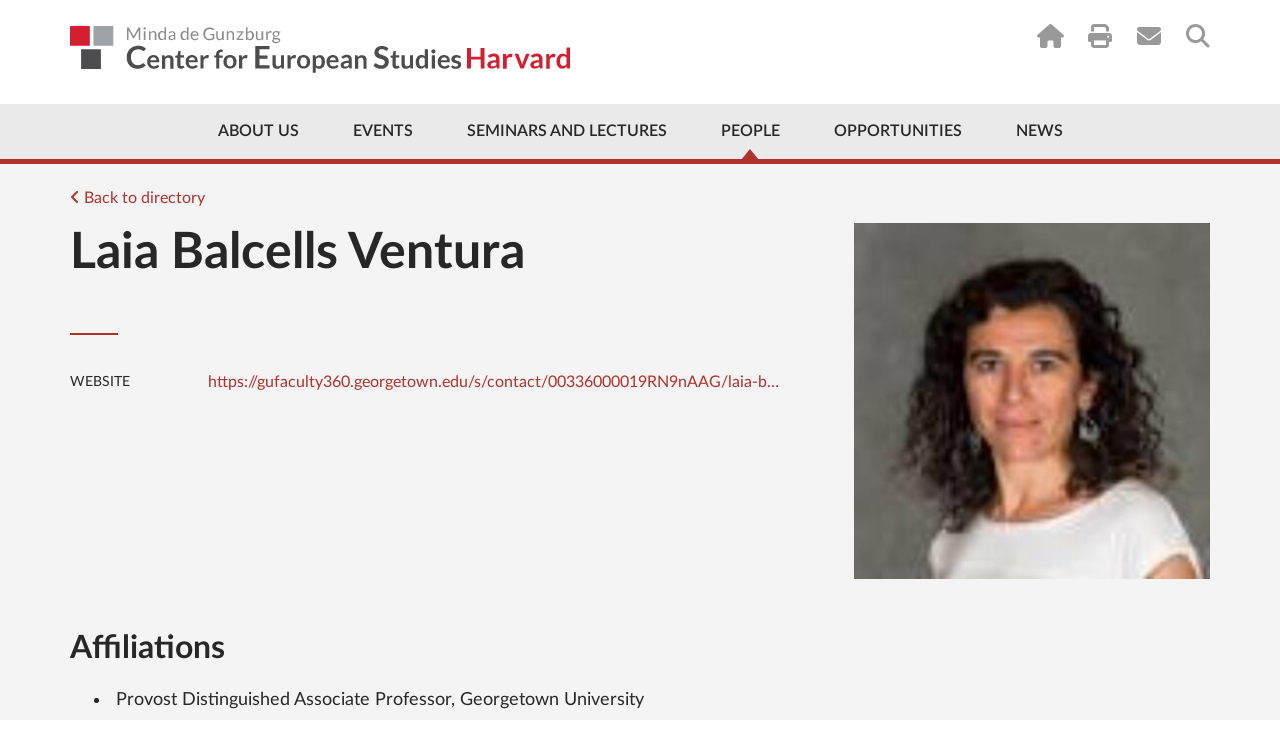

--- FILE ---
content_type: text/html; charset=UTF-8
request_url: https://ces.fas.harvard.edu/people/laia-balcells-ventura
body_size: 10407
content:
<!doctype html>
<html lang="en">
<head>
    <meta charset="utf-8">
    <meta http-equiv="x-ua-compatible" content="ie=edge">
                    
    
                <script type="module">!function(){const e=document.createElement("link").relList;if(!(e&&e.supports&&e.supports("modulepreload"))){for(const e of document.querySelectorAll('link[rel="modulepreload"]'))r(e);new MutationObserver((e=>{for(const o of e)if("childList"===o.type)for(const e of o.addedNodes)if("LINK"===e.tagName&&"modulepreload"===e.rel)r(e);else if(e.querySelectorAll)for(const o of e.querySelectorAll("link[rel=modulepreload]"))r(o)})).observe(document,{childList:!0,subtree:!0})}function r(e){if(e.ep)return;e.ep=!0;const r=function(e){const r={};return e.integrity&&(r.integrity=e.integrity),e.referrerpolicy&&(r.referrerPolicy=e.referrerpolicy),"use-credentials"===e.crossorigin?r.credentials="include":"anonymous"===e.crossorigin?r.credentials="omit":r.credentials="same-origin",r}(e);fetch(e.href,r)}}();</script>
<script type="module" src="https://ces.fas.harvard.edu//dist/main-a22e851a.js" crossorigin onload="e=new CustomEvent(&#039;vite-script-loaded&#039;, {detail:{path: &#039;assets/js/main.js&#039;}});document.dispatchEvent(e);" 0='{"defer":true}'></script>
<link href="https://ces.fas.harvard.edu//dist/jquery-8a87c8f2.js" rel="modulepreload" crossorigin>
<link href="https://ces.fas.harvard.edu//dist/main-19c2f064.css" rel="stylesheet">

    <link rel="dns-prefetch" href="//ajax.googleapis.com">
    <link rel="dns-prefetch" href="//cdnjs.cloudflare.com">
    <link rel="dns-prefetch" href="//csi.gstatic.com">
    <link rel="dns-prefetch" href="//i.ytimg.com">
    <link rel="dns-prefetch" href="//maps.googleapis.com">
    <link rel="dns-prefetch" href="//s.ytimg.com">
    <link rel="dns-prefetch" href="//static.doubleclick.net">
    <link rel="dns-prefetch" href="//www.google.com">
    <link rel="dns-prefetch" href="//www.youtube.com">
    <meta name="viewport" content="width=device-width, initial-scale=1">

        
    <link rel="apple-touch-icon" sizes="57x57" href="/favicons/apple-touch-icon-57x57.png?v=GvvP9kLaK5">
    <link rel="apple-touch-icon" sizes="60x60" href="/favicons/apple-touch-icon-60x60.png?v=GvvP9kLaK5">
    <link rel="apple-touch-icon" sizes="72x72" href="/favicons/apple-touch-icon-72x72.png?v=GvvP9kLaK5">
    <link rel="apple-touch-icon" sizes="76x76" href="/favicons/apple-touch-icon-76x76.png?v=GvvP9kLaK5">
    <link rel="apple-touch-icon" sizes="114x114" href="/favicons/apple-touch-icon-114x114.png?v=GvvP9kLaK5">
    <link rel="apple-touch-icon" sizes="120x120" href="/favicons/apple-touch-icon-120x120.png?v=GvvP9kLaK5">
    <link rel="apple-touch-icon" sizes="144x144" href="/favicons/apple-touch-icon-144x144.png?v=GvvP9kLaK5">
    <link rel="apple-touch-icon" sizes="152x152" href="/favicons/apple-touch-icon-152x152.png?v=GvvP9kLaK5">
    <link rel="apple-touch-icon" sizes="180x180" href="/favicons/apple-touch-icon-180x180.png?v=GvvP9kLaK5">
    <link rel="icon" type="image/png" href="/favicons/favicon-32x32.png?v=GvvP9kLaK5" sizes="32x32">
    <link rel="icon" type="image/png" href="/favicons/favicon-16x16.png?v=GvvP9kLaK5" sizes="16x16">
    <link rel="manifest" href="/favicons/manifest.json?v=GvvP9kLaK5">
    <link rel="mask-icon" href="/favicons/safari-pinned-tab.svg?v=GvvP9kLaK5" color="#d41f30">
    <link rel="shortcut icon" href="/favicons/favicon.ico?v=GvvP9kLaK5">
    <meta name="apple-mobile-web-app-title" content="Center for European Studies">
    <meta name="application-name" content="Center for European Studies">
    <meta name="msapplication-TileColor" content="#ffffff">
    <meta name="msapplication-TileImage" content="/favicons/mstile-144x144.png?v=GvvP9kLaK5">
    <meta name="msapplication-config" content="/favicons/browserconfig.xml?v=GvvP9kLaK5">
    <meta name="theme-color" content="#ffffff">
                
        <title>Minda de Gunzburg Center for European Studies | Laia Balcells Ventura</title>
<script deprecated deprecation-notice="Universal Analytics (which is what this script uses) is being [discontinued on July 1st, 2023](https://support.google.com/analytics/answer/11583528). You should use Google gtag.js or Google Tag Manager instead and transition to a new GA4 property.">(function(i,s,o,g,r,a,m){i['GoogleAnalyticsObject']=r;i[r]=i[r]||function(){
(i[r].q=i[r].q||[]).push(arguments)},i[r].l=1*new Date();a=s.createElement(o),
m=s.getElementsByTagName(o)[0];a.async=1;a.src=g;m.parentNode.insertBefore(a,m)
})(window,document,'script','https://www.google-analytics.com/analytics.js','ga');
ga('create', 'UA-41283518-1', 'auto');
ga('require', 'displayfeatures');
ga('require', 'linkid');
ga('require', 'linker');
ga('send', 'pageview');
</script><meta name="keywords" content="European Studies, Harvard University, European politics, European culture, European history, CES research, academic events, European Union studies, cultural studies">
<meta name="description" content="The Minda de Gunzburg Center for European Studies (CES) at Harvard University promotes the study of Europe&#039;s politics, history, culture, and society…">
<meta name="referrer" content="no-referrer-when-downgrade">
<meta name="robots" content="all">
<meta content="151263099808" property="fb:profile_id">
<meta content="en_US" property="og:locale">
<meta content="Minda de Gunzburg Center for European Studies" property="og:site_name">
<meta content="website" property="og:type">
<meta content="https://ces.fas.harvard.edu/people/laia-balcells-ventura" property="og:url">
<meta content="Minda de Gunzburg Center for European Studies | Laia Balcells Ventura" property="og:title">
<meta content="The Minda de Gunzburg Center for European Studies (CES) at Harvard University promotes the study of Europe&#039;s politics, history, culture, and society…" property="og:description">
<meta content="https://ces.fas.harvard.edu/uploads/people/_1200x630_crop_center-center_82_none/Laia-Balcells.jpg?mtime=1661484510" property="og:image">
<meta content="1200" property="og:image:width">
<meta content="630" property="og:image:height">
<meta content="Laia Balcells Ventura" property="og:image:alt">
<meta content="https://www.flickr.com/people/europeatharvard/" property="og:see_also">
<meta content="https://www.youtube.com/CESHarvard" property="og:see_also">
<meta content="https://www.facebook.com/EuropeAtHarvard" property="og:see_also">
<meta content="https://www.instagram.com/europeatharvard/" property="og:see_also">
<meta content="https://twitter.com/EuropeAtHarvard?lang=en" property="og:see_also">
<meta name="twitter:card" content="summary_large_image">
<meta name="twitter:site" content="@EuropeatHarvard">
<meta name="twitter:creator" content="@EuropeatHarvard">
<meta name="twitter:title" content="Laia Balcells Ventura | Minda de Gunzburg Center for European Studies">
<meta name="twitter:description" content="The Minda de Gunzburg Center for European Studies (CES) at Harvard University promotes the study of Europe&#039;s politics, history, culture, and society…">
<meta name="twitter:image" content="https://ces.fas.harvard.edu/uploads/people/_800x418_fit_center-center_82_none/Laia-Balcells.jpg?mtime=1661484510">
<meta name="twitter:image:width" content="418">
<meta name="twitter:image:height" content="418">
<meta name="twitter:image:alt" content="Laia Balcells Ventura">
<link href="https://ces.fas.harvard.edu/people/laia-balcells-ventura" rel="canonical">
<link href="https://ces.fas.harvard.edu/" rel="home">
<link type="text/plain" href="https://ces.fas.harvard.edu/humans.txt" rel="author"></head>
    <body class="nojs "  id="entry-uid-208932">
            <script type="text/javascript">
            var bodyEl = document.getElementsByTagName('body');
            bodyEl[0].className = bodyEl[0].className.split('nojs').join('jsEnabled');
        </script>
                <!--[if lt IE 9]><p class="browserupgrade">You are using an <strong>outdated</strong> browser. Please <a
            href="http://browsehappy.com/">upgrade your browser</a> to improve your experience.</p><![endif]-->

        
            
                            
                                                                                                                                                                    

                                    <a href="#main-content" class="top-skip-link">Skip to content</a>
<header class="site-header site-header--has-top-line " id="top">
    <div class="container">
                            <a href="/" class="site-header__logo">
                <img src="/uploads/layout/CES-Logo-Wide.svg" alt="Center for European Studies">
            </a>
                <nav class="utility-nav utility-nav--on-white">
            
<ul class="utility-nav__items">
            <li class="utility-nav__item utility-nav__item--home"><a href="/"><i class="fa fa-home"></i></a></li>
                <li class="utility-nav__item utility-nav__item--print"><a href="javascript:window.print();"><i class="fa fa-print"></i></a></li>
                    <li class="utility-nav__item utility-nav__item--subscribe"><a href="https://lp.constantcontactpages.com/su/iRFVfHf/cessubscribe"><i class="fa fa-envelope"></i></a></li>
                    <li class="utility-nav__item utility-nav__item--search"><a href="https://ces.fas.harvard.edu/search"><i class="fa fa-search"></i></a></li>
    </ul>
        </nav>
    </div>
    <nav class="main-nav main-nav--include-arrow ">
        



<div class="container">
        <ul class="main-nav__items">
                                                                <li class="main-nav__item less first about-us priority-4">
            <a href="https://ces.fas.harvard.edu/about-us" >About Us</a>
                                        <div class="mega-menu about-us">
                    <div class="mega-menu__col mega-menu__col--wide">
                                                                                                                                    <img src="/uploads/page/_242x181_crop_center-center_none/IMG_1041.jpg" srcset="/uploads/page/_242x181_crop_center-center_none/IMG_1041.jpg 1x, /uploads/page/_484x362_crop_center-center_none/IMG_1041.jpg 2x" alt="Brunswig Lion Harvard Minda de Gunzburg Center for European Studies">
                                                <div class="mega-menu__address">
                                                                                        <a href="https://goo.gl/maps/F3zrNQqTcgL2ARu5A" target="_blank">
                                                        Adolphus Busch Hall<br>
                            27 Kirkland Street<br>
                            Cambridge, MA 02138
                            </a>
                        </div>
                    </div>
                    <div class="mega-menu__col mega-menu__col--nav">
                            
    
                
    <ul id="" class="nav ">
                        
    <li class=" has-children first">
        <a  href="https://ces.fas.harvard.edu/about-us/history">History</a>

                    <ul class="nav__level2">
                                                                                
    <li class=" ">
        <a  href="https://ces.fas.harvard.edu/about-us/history/minda-de-gunzburg">Minda de Gunzburg</a>

            </li>

                                                                                
    <li class=" ">
        <a  href="https://ces.fas.harvard.edu/about-us/history/adolphus-busch-hall-ces">Adolphus Busch Hall</a>

            </li>

                                                                                
    <li class=" ">
        <a  href="https://ces.fas.harvard.edu/about-us/history/50th-anniversary-of-the-center-of-european-studies">50 Years of Europe at Harvard</a>

            </li>

                                                                                
    <li class=" ">
        <a  href="https://ces.fas.harvard.edu/opportunities/visiting-scholars-overview/john-f-kennedy-memorial-fellowships-ces-harvard/50th-anniversary-of-the-john-f-kennedy-memorial-fellowship">50th Anniversary of the John F. Kennedy Memorial Fellowship</a>

            </li>

                                                                                
    <li class=" ">
        <a  href="https://ces.fas.harvard.edu/about-us/history/stanley-hoffmann-memorial-page">A Tribute to Stanley Hoffmann</a>

            </li>

                                                                                
    <li class=" ">
        <a  href="https://ces.fas.harvard.edu/about-us/history/guido-goldman-celebration-of-life">Guido Goldman - A Celebration of Life</a>

            </li>

                            </ul>
            </li>

            </ul>

                    </div>
                    <div class="mega-menu__col mega-menu__col--nav">
                            
    
                
    <ul id="" class="nav ">
                        
    <li class=" first">
        <a  href="https://ces.fas.harvard.edu/about-us/history/ces-at-a-glance">CES at a Glance</a>

            </li>

                        
    <li class=" ">
        <a  href="https://ces.fas.harvard.edu/about-us/contact-us">Contact Us</a>

            </li>

                        
    <li class=" ">
        <a  href="https://ces.fas.harvard.edu/about-us/subscribe">Subscribe</a>

            </li>

            </ul>

                    </div>
                </div>
                                                                                                                                                                    </li>
    
                                                                <li class="main-nav__item less priority-1 events">
            <a href="https://ces.fas.harvard.edu/events" >Events</a>
                                                                <div class="mega-menu events">
                    <div class="mega-menu__col mega-menu__col--wide">
                                                                                                                                                                                                                                                                                                                                            <h3><a href="https://ces.fas.harvard.edu/events" class="dark-link">Upcoming Events</a></h3>
                                                                                                                                        <article class="mega-menu__event">
                                        <a href="https://ces.fas.harvard.edu/events/2026/01/parties-of-the-lower-educated-cleavage-theory-and-the-far-right" class="mega-menu__event__title dark-link">
                                            Parties of the Lower Educated? Cleavage Theory and the&nbsp;Far-Right
                                        </a>
                                        <div class="mega-menu__event__details">
                                                January 30, 2026
                                            <br>
                                            1:30pm - 3:00pm
                                        </div>
                                    </article>
                                                                                                                                                                <article class="mega-menu__event">
                                        <a href="https://ces.fas.harvard.edu/events/2026/02/european-conference-2026" class="mega-menu__event__title dark-link">
                                            Day 1 | European Conference&nbsp;2026
                                        </a>
                                        <div class="mega-menu__event__details">
                                                February 6, 2026
                                            <br>
                                            9:00am - 5:00pm
                                        </div>
                                    </article>
                                                                                                                                        <a href="https://ces.fas.harvard.edu/events" class="button button--red">Full Calendar</a>
                                            </div>
                    <div class="mega-menu__col mega-menu__col--nav">
                            
    
                
    <ul id="" class="nav ">
                        
    <li class=" first">
        <a  href="https://ces.fas.harvard.edu/events" rel="noopener" target="_blank">Calendar</a>

            </li>

                        
    <li class=" has-children ">
        <a  href="https://ces.fas.harvard.edu/events/lectures-seminars" rel="noopener" target="_blank">Event Series</a>

                    <ul class="nav__level2">
                                                                                
    <li class=" ">
        <a  href="https://ces.fas.harvard.edu/seminars-and-lectures/ces-seminars">Seminars</a>

            </li>

                                                                                
    <li class=" ">
        <a  href="https://ces.fas.harvard.edu/seminars-and-lectures/ces-lectures-workshops">Lectures &amp; Workshops</a>

            </li>

                            </ul>
            </li>

                        
    <li class=" ">
        <a  href="https://ces.fas.harvard.edu/events/european-events-in-boston-area" rel="noopener" target="_blank">Community Events</a>

            </li>

                        
    <li class=" ">
        <a  href="https://ces.fas.harvard.edu/events/seminar-requests" rel="noopener" target="_blank">Seminar Requests</a>

            </li>

                        
    <li class=" ">
        <a  href="https://ces.fas.harvard.edu/events/ces-event-videos" rel="noopener" target="_blank">Videos</a>

            </li>

                        
    <li class=" has-children ">
        <a  href="https://ces.fas.harvard.edu/events/art-exhibits" rel="noopener" target="_blank">Art Exhibits</a>

                    <ul class="nav__level2">
                                                                                
    <li class=" ">
        <a  href="https://ces.fas.harvard.edu/events/art-exhibits/past-exhibits" rel="noopener" target="_blank">Past Exhibits</a>

            </li>

                                                                                
    <li class=" ">
        <a  href="https://ces.fas.harvard.edu/galleries/giedrojc-gallery">Jacek E. Giedrojć Gallery</a>

            </li>

                            </ul>
            </li>

            </ul>

                    </div>
                </div>
                                                                                                                                            </li>
    
                                                                <li class="main-nav__item less seminars">
            <a href="https://ces.fas.harvard.edu/seminars-and-lectures" >Seminars and Lectures</a>
                                                                                                                <div class="mega-menu seminars">
                    <div class="mega-menu__col mega-menu__col--nav">
                            
    
                
    <ul id="" class="nav ">
                        
    <li class=" has-children first">
        <a  href="https://ces.fas.harvard.edu/seminars-and-lectures/ces-seminars">Seminars</a>

                    <ul class="nav__level2">
                                                                                
    <li class=" ">
        <a  href="https://ces.fas.harvard.edu/study-groups/democracy-and-its-critics-initiative">Democracy and Its Critics Initiative</a>

            </li>

                                                                                
    <li class=" ">
        <a  href="https://ces.fas.harvard.edu/study-groups/environmental-histories-of-europe-seminar">Environmental Histories of Europe Seminar</a>

            </li>

                                                                                
    <li class=" ">
        <a  href="https://ces.fas.harvard.edu/study-groups/000046-european-economic-policy-forum">European Economic Policy Forum</a>

            </li>

                                                                                
    <li class=" ">
        <a  href="https://ces.fas.harvard.edu/study-groups/european-politics-seminar-ces-harvard">European Politics Seminar</a>

            </li>

                                                                                
    <li class=" ">
        <a  href="https://ces.fas.harvard.edu/study-groups/000042-the-european-union-study-group">European Union Seminar</a>

            </li>

                                                                                
    <li class=" ">
        <a  href="https://ces.fas.harvard.edu/study-groups/harvard-colloquium-for-intellectual-history">Harvard Colloquium for Intellectual History</a>

            </li>

                                                                                
    <li class=" ">
        <a  href="https://ces.fas.harvard.edu/study-groups/history-seminar">History Seminar</a>

            </li>

                                                                                
    <li class=" ">
        <a  href="https://ces.fas.harvard.edu/study-groups/jews-in-modern-europe-seminar">Jews in Modern Europe Seminar</a>

            </li>

                                                                                
    <li class=" ">
        <a  href="https://ces.fas.harvard.edu/study-groups/new-research-on-europe-seminar-ces-harvard">New Research on Europe Seminar</a>

            </li>

                                                                                
    <li class=" ">
        <a  href="https://ces.fas.harvard.edu/study-groups/european-development-in-a-historical-perspective-seminar">Seminar on European Development in a Historical Perspective</a>

            </li>

                                                                                
    <li class=" ">
        <a  href="https://ces.fas.harvard.edu/study-groups/seminar-on-the-state-and-capitalism-since-1800">Seminar on the State and Capitalism Since 1800</a>

            </li>

                            </ul>
            </li>

            </ul>

                    </div>
                    <div class="mega-menu__col mega-menu__col--nav">
                            
    
                
    <ul id="" class="nav ">
                        
    <li class=" has-children first">
        <a  href="https://ces.fas.harvard.edu/seminars-and-lectures/ces-lectures-workshops">Lectures &amp; Workshops</a>

                    <ul class="nav__level2">
                                                                                
    <li class=" ">
        <a  href="https://ces.fas.harvard.edu/study-groups/the-august-zaleski-memorial-lecture-in-modern-polish-history-ces-harvard">August Zaleski Memorial Lecture in Modern Polish History</a>

            </li>

                                                                                
    <li class=" ">
        <a  href="https://ces.fas.harvard.edu/study-groups/graduate-student-initiatives">Graduate Student Initiatives Series</a>

            </li>

                                                                                
    <li class=" ">
        <a  href="https://ces.fas.harvard.edu/study-groups/graduate-student-research-workshop">Graduate Student Research Workshop</a>

            </li>

                                                                                
    <li class=" ">
        <a  href="https://ces.fas.harvard.edu/study-groups/the-guido-goldman-lecture-on-germany">Guido Goldman Lecture on Germany</a>

            </li>

                                                                                
    <li class=" ">
        <a  href="https://ces.fas.harvard.edu/study-groups/questions-of-democracy-and-fascism-lectures">Questions of Fascism and Democracy Lecture Series</a>

            </li>

                                                                                
    <li class=" ">
        <a  href="https://ces.fas.harvard.edu/study-groups/stanley-hoffmann-annual-lecture-on-france-and-the-world-ces-harvard">Stanley Hoffmann Annual Lecture on France and the World</a>

            </li>

                                                                                
    <li class=" ">
        <a  href="https://ces.fas.harvard.edu/study-groups/the-forum-europe-in-a-time-of-war">The Forum: Europe in a Time of War</a>

            </li>

                                                                                
    <li class=" ">
        <a  href="https://ces.fas.harvard.edu/study-groups/thesis-workshop-for-juniors">Thesis Workshop for Juniors</a>

            </li>

                                                                                
    <li class=" ">
        <a  href="https://ces.fas.harvard.edu/study-groups/vaclav-havel-lecture-on-human-rights-civil-society-and-democracy">Václav Havel Lecture on Human Rights, Civil Society, and Democracy</a>

            </li>

                            </ul>
            </li>

            </ul>

                    </div>
                </div>
                                                                                            </li>
    
                                                                <li class="main-nav__item less active people priority-1">
            <a href="https://ces.fas.harvard.edu/people" >People</a>
                                                                                        <div class="mega-menu people">
                    <div class="mega-menu__col mega-menu__col--wide">
                                            </div>
                    <div class="mega-menu__col mega-menu__col--nav">
                            
    
                
    <ul id="" class="nav ">
                        
    <li class=" first">
        <a  href="https://ces.fas.harvard.edu/people/resident-faculty">Resident Faculty</a>

            </li>

                        
    <li class=" ">
        <a  href="https://ces.fas.harvard.edu/people/faculty-associates">Faculty Associates</a>

            </li>

                        
    <li class=" ">
        <a  href="https://ces.fas.harvard.edu/people/ces-staff">Directors &amp; Staff</a>

            </li>

                        
    <li class=" ">
        <a  href="https://ces.fas.harvard.edu/people/graduate-student-affiliates">Graduate Student Affiliates</a>

            </li>

                        
    <li class=" ">
        <a  href="https://ces.fas.harvard.edu/people/undergraduate-associates">Undergraduate Associates</a>

            </li>

                        
    <li class=" ">
        <a  href="https://ces.fas.harvard.edu/visiting-scholars-2025-2026">Visiting Scholars 2025-2026</a>

            </li>

            </ul>

                    </div>
                    <div class="mega-menu__col mega-menu__col--nav">
                            
    
                
    <ul id="" class="nav ">
                        
    <li class=" first">
        <a  href="https://ces.fas.harvard.edu/people/seminar-chairs">Seminar Chairs</a>

            </li>

                        
    <li class=" has-children ">
        <a  href="https://ces.fas.harvard.edu/people/fellows-2">Fellows</a>

                    <ul class="nav__level2">
                                                                                
    <li class=" ">
        <a  href="https://ces.fas.harvard.edu/opportunities/visiting-scholars-overview/john-f-kennedy-memorial-fellowships-ces-harvard/kennedy-fellowship-german-scholars/john-f-kennedy-memorial-policy-fellows-2025-2026">John F. Kennedy Memorial Policy Fellows 2025-2026</a>

            </li>

                                                                                
    <li class=" ">
        <a  href="https://ces.fas.harvard.edu/people/fellows-2/senior-fellows">Senior Fellows</a>

            </li>

                            </ul>
            </li>

                        
    <li class=" ">
        <a  href="https://ces.fas.harvard.edu/people/local-affiliates">Local Affiliates</a>

            </li>

                        
    <li class=" ">
        <a  href="https://ces.fas.harvard.edu/people/ces-alumni">Past Associates</a>

            </li>

            </ul>

                    </div>
                </div>
                                                                                                                    </li>
    
                                                                <li class="main-nav__item less opportunities priority-5">
            <a href="https://ces.fas.harvard.edu/opportunities" >Opportunities</a>
                                                                                                                                                                <div class="mega-menu opportunities">
                    <div class="mega-menu__col mega-menu__col--nav">
                            
    
                
    <ul id="" class="nav ">
                        
    <li class=" has-children first">
        <a  href="https://ces.fas.harvard.edu/opportunities/visiting-scholars-overview">Visiting Scholars</a>

                    <ul class="nav__level2">
                                                                                
    <li class=" ">
        <a  href="https://ces.fas.harvard.edu/opportunities/visiting-scholars-overview/visiting-scholars">Visiting Scholars Program</a>

            </li>

                                                                                
    <li class=" ">
        <a  href="https://ces.fas.harvard.edu/opportunities/visiting-scholars-overview/visiting-scholars/ces-fellowships-for-european-scholars">Fellowships for European Scholars</a>

            </li>

                                                                                
    <li class=" ">
        <a  href="https://ces.fas.harvard.edu/visiting-scholars-2025-2026">Visiting Scholars 2025-2026</a>

            </li>

                                                                                
    <li class=" ">
        <a  href="https://ces.fas.harvard.edu/opportunities/visiting-scholars-overview/visiting-scholars/visiting-scholars-program-how-to-apply">How To Apply</a>

            </li>

                            </ul>
            </li>

                        
    <li class=" has-children ">
        <a  href="https://ces.fas.harvard.edu/opportunities/graduate-students">Graduate Students</a>

                    <ul class="nav__level2">
                                                                                
    <li class=" ">
        <a  href="https://ces.fas.harvard.edu/opportunities/graduate-students/fellowships-graduate-students">Dissertation Fellowships</a>

            </li>

                                                                                
    <li class=" ">
        <a  href="https://ces.fas.harvard.edu/opportunities/graduate-students/graduate-student-affiliation">Graduate Student Affiliation</a>

            </li>

                                                                                
    <li class=" ">
        <a  href="https://ces.fas.harvard.edu/study-groups/graduate-student-initiatives">Graduate Student Initiatives Series</a>

            </li>

                                                                                
    <li class=" ">
        <a  href="https://ces.fas.harvard.edu/opportunities/graduate-students/dissertation-workshops">Graduate Student Research Workshop</a>

            </li>

                            </ul>
            </li>

            </ul>

                    </div>
                    <div class="mega-menu__col mega-menu__col--nav">
                            
    
                
    <ul id="" class="nav ">
                        
    <li class=" has-children first">
        <a  href="https://ces.fas.harvard.edu/opportunities/undergraduates">Undergraduate Students</a>

                    <ul class="nav__level2">
                                                                                
    <li class=" ">
        <a  href="https://ces.fas.harvard.edu/opportunities/undergraduates/secondary-field-in-european-history-politics-and-societies-ehps">Secondary Field in European History, Politics, and Societies</a>

            </li>

                                                                                
    <li class=" ">
        <a  href="https://ces.fas.harvard.edu/opportunities/undergraduates/wintersession-workshop-on-global-citizenship-and-democracy">Wintersession Workshop on Global Citizenship and Democracy</a>

            </li>

                                                                                
    <li class=" ">
        <a  href="https://ces.fas.harvard.edu/opportunities/undergraduates/grants">Summer Grants</a>

            </li>

                                                                                
    <li class=" ">
        <a  href="https://ces.fas.harvard.edu/opportunities/undergraduates/junior-thesis-workshop">Thesis Workshop for Juniors</a>

            </li>

                                                                                
    <li class=" ">
        <a  href="https://ces.fas.harvard.edu/opportunities/undergraduates/research-assistantships" rel="noopener" target="_blank">Research Assistantships</a>

            </li>

                            </ul>
            </li>

                        
    <li class=" has-children ">
        <a  href="https://ces.fas.harvard.edu/opportunities/faculty-associates">Local Europe Experts</a>

                    <ul class="nav__level2">
                                                                                
    <li class=" ">
        <a  href="https://ces.fas.harvard.edu/opportunities/faculty-associates/affiliation">Local Affiliation</a>

            </li>

                            </ul>
            </li>

                        
    <li class=" ">
        <a  href="https://ces.fas.harvard.edu/opportunities/open-forum-series">Open Forum Series</a>

            </li>

            </ul>

                    </div>
                </div>
                                            </li>
    
                                            <li class="main-nav__item less ">
            <a href="https://ces.fas.harvard.edu/news-announcements" >News</a>
                                                                                                                                                                                </li>
    
                <li class="main-nav__item more">
            <a href="#" class="main-nav__toggle-mobile-menu">
                <span class="main-nav__more-label">
                    More
                </span>
                <span class="main-nav__hamburger">
                    <span></span><span></span><span></span><span></span>
                </span>
            </a>
        </li>
    </ul>
</div>
    </nav>
    <div class="mobile-nav-container">
        <nav class="mobile-nav">
                
    
                
    <ul id="" class="nav ">
                        
    <li class=" has-children first">
        <a  class="about-us priority-4" href="https://ces.fas.harvard.edu/about-us">About Us</a>

                    <ul class="nav__level2">
                                                                                                                            
    <li class=" has-children ">
        <a  href="https://ces.fas.harvard.edu/about-us/history">History</a>

                    <ul class="nav__level3">
                                                                                
    <li class=" ">
        <a  href="https://ces.fas.harvard.edu/about-us/history/minda-de-gunzburg" rel="noopener" target="_blank">Minda de Gunzburg</a>

            </li>

                                                                                
    <li class=" ">
        <a  href="https://ces.fas.harvard.edu/about-us/history/adolphus-busch-hall-ces" rel="noopener" target="_blank">Adolphus Busch Hall</a>

            </li>

                                                                                
    <li class=" ">
        <a  href="https://ces.fas.harvard.edu/about-us/history/50th-anniversary-of-the-center-of-european-studies" rel="noopener" target="_blank">Celebrating 50 Years of Europe at Harvard</a>

            </li>

                                                                                
    <li class=" ">
        <a  href="https://ces.fas.harvard.edu/opportunities/visiting-scholars-overview/john-f-kennedy-memorial-fellowships-ces-harvard/50th-anniversary-of-the-john-f-kennedy-memorial-fellowship" rel="noopener" target="_blank">50th Anniversary of the John F. Kennedy Memorial Fellowship</a>

            </li>

                                                                                
    <li class=" ">
        <a  href="https://ces.fas.harvard.edu/about-us/history/stanley-hoffmann-memorial-page" rel="noopener" target="_blank">A Tribute to Stanley Hoffmann</a>

            </li>

                                                                                
    <li class=" ">
        <a  href="https://ces.fas.harvard.edu/about-us/history/guido-goldman-celebration-of-life">Guido Goldman - A Celebration of Life</a>

            </li>

                            </ul>
            </li>

                                                                                                                            
    <li class=" ">
        <a  href="https://ces.fas.harvard.edu/about-us/history/ces-at-a-glance">CES at a Glance</a>

            </li>

                                                                                                                            
    <li class=" ">
        <a  href="https://ces.fas.harvard.edu/about-us/contact-us" rel="noopener" target="_blank">Contact Us</a>

            </li>

                            </ul>
            </li>

                        
    <li class=" has-children ">
        <a  class="priority-1 events" href="https://ces.fas.harvard.edu/events">Events</a>

                    <ul class="nav__level2">
                                                                                                                            
    <li class=" ">
        <a  href="https://ces.fas.harvard.edu/events" rel="noopener" target="_blank">Calendar</a>

            </li>

                                                                                                                            
    <li class=" ">
        <a  href="https://ces.fas.harvard.edu/events/european-events-in-boston-area" rel="noopener" target="_blank">Community Events</a>

            </li>

                                                                                                                            
    <li class=" has-children ">
        <a  href="https://ces.fas.harvard.edu/events/lectures-seminars" rel="noopener" target="_blank">Event Series</a>

                    <ul class="nav__level3">
                                                                                
    <li class=" ">
        <a  href="https://ces.fas.harvard.edu/seminars-and-lectures/ces-seminars">Seminars</a>

            </li>

                                                                                
    <li class=" ">
        <a  href="https://ces.fas.harvard.edu/seminars-and-lectures/ces-lectures-workshops">Lectures &amp; Workshops</a>

            </li>

                                                                                
    <li class=" ">
        <a  href="https://ces.fas.harvard.edu/events/lectures-seminars/conferences" rel="noopener" target="_blank">Conferences</a>

            </li>

                            </ul>
            </li>

                                                                                                                            
    <li class=" ">
        <a  href="https://ces.fas.harvard.edu/events/seminar-requests-login-required" rel="noopener" target="_blank">Seminar Requests</a>

            </li>

                                                                                                                            
    <li class=" ">
        <a  href="https://ces.fas.harvard.edu/events/ces-event-videos" rel="noopener" target="_blank">Videos</a>

            </li>

                                                                                                                            
    <li class=" has-children ">
        <a  href="https://ces.fas.harvard.edu/events/art-exhibits">Art Exhibits</a>

                    <ul class="nav__level3">
                                                                                
    <li class=" ">
        <a  href="https://ces.fas.harvard.edu/events/art-exhibits/past-exhibits" rel="noopener" target="_blank">Past Exhibits</a>

            </li>

                                                                                
    <li class=" ">
        <a  href="https://ces.fas.harvard.edu/galleries/giedrojc-gallery" rel="noopener" target="_blank">Jacek E. Giedrojć Gallery</a>

            </li>

                            </ul>
            </li>

                            </ul>
            </li>

                        
    <li class=" has-children ">
        <a  class="seminars" href="https://ces.fas.harvard.edu/seminars-and-lectures">Seminars and Lectures</a>

                    <ul class="nav__level2">
                                                                                                                            
    <li class=" ">
        <a  href="https://ces.fas.harvard.edu/seminars-and-lectures/ces-seminars">Seminars</a>

            </li>

                                                                                                                            
    <li class=" ">
        <a  href="https://ces.fas.harvard.edu/seminars-and-lectures/ces-lectures-workshops">Lectures &amp; Workshops</a>

            </li>

                            </ul>
            </li>

                        
    <li class=" has-children ">
        <a  class="people priority-1" href="https://ces.fas.harvard.edu/people">People</a>

                    <ul class="nav__level2">
                                                                                                                            
    <li class=" ">
        <a  href="https://ces.fas.harvard.edu/people/resident-faculty" rel="noopener" target="_blank">Resident Faculty</a>

            </li>

                                                                                                                            
    <li class=" ">
        <a  href="https://ces.fas.harvard.edu/people/faculty-associates" rel="noopener" target="_blank">Faculty Associates</a>

            </li>

                                                                                                                            
    <li class=" ">
        <a  href="https://ces.fas.harvard.edu/people/ces-staff" rel="noopener" target="_blank">Directors &amp; Staff</a>

            </li>

                                                                                                                            
    <li class=" ">
        <a  href="https://ces.fas.harvard.edu/people/graduate-student-affiliates" rel="noopener" target="_blank">Graduate Student Affiliates</a>

            </li>

                                                                                                                            
    <li class=" ">
        <a  href="https://ces.fas.harvard.edu/people/undergraduate-associates">Undergraduate Associates</a>

            </li>

                                                                                                                            
    <li class=" ">
        <a  href="https://ces.fas.harvard.edu/visiting-scholars-2025-2026">Visiting Scholars 2025-2026</a>

            </li>

                                                                                                                            
    <li class=" ">
        <a  href="https://ces.fas.harvard.edu/people/seminar-chairs" rel="noopener" target="_blank">Seminar Chairs</a>

            </li>

                                                                                                                            
    <li class=" has-children ">
        <a  href="https://ces.fas.harvard.edu/people/fellows-2" rel="noopener" target="_blank">Fellows</a>

                    <ul class="nav__level3">
                                                                                
    <li class=" ">
        <a  href="https://ces.fas.harvard.edu/opportunities/visiting-scholars-overview/john-f-kennedy-memorial-fellowships-ces-harvard/kennedy-fellowship-german-scholars/john-f-kennedy-memorial-policy-fellows-2025-2026">John F. Kennedy Memorial Policy Fellows 2025-2026</a>

            </li>

                                                                                
    <li class=" ">
        <a  href="https://ces.fas.harvard.edu/people/fellows-2/senior-fellows" rel="noopener" target="_blank">Senior Fellows</a>

            </li>

                            </ul>
            </li>

                                                                                                                            
    <li class=" ">
        <a  href="https://ces.fas.harvard.edu/people/local-affiliates" rel="noopener" target="_blank">Local Affiliates</a>

            </li>

                                                                                                                            
    <li class=" has-children ">
        <a  href="https://ces.fas.harvard.edu/people/ces-alumni" rel="noopener" target="_blank">Past Associates</a>

                    <ul class="nav__level3">
                                                                                
    <li class=" ">
        <a  href="https://ces.fas.harvard.edu/people/ces-alumni/past-faculty" rel="noopener" target="_blank">Resident Faculty</a>

            </li>

                                                                                
    <li class=" ">
        <a  href="https://ces.fas.harvard.edu/people/ces-alumni/past-directors" rel="noopener" target="_blank">Directors</a>

            </li>

                                                                                
    <li class=" ">
        <a  href="https://ces.fas.harvard.edu/people/ces-alumni/past-graduate-student-affiliates" rel="noopener" target="_blank">Graduate Student Affiliates (2013-2025)</a>

            </li>

                                                                                
    <li class=" ">
        <a  href="https://ces.fas.harvard.edu/people/ces-alumni/visiting-scholars-2009-2022" rel="noopener" target="_blank">Visiting Scholars (2009-2025)</a>

            </li>

                                                                                
    <li class=" ">
        <a  href="https://ces.fas.harvard.edu/people/ces-alumni/john-f-kennedy-memorial-fellows-directory" rel="noopener" target="_blank">John F. Kennedy Memorial Fellows (1967-2025)</a>

            </li>

                                                                                
    <li class=" ">
        <a  href="https://ces.fas.harvard.edu/people/ces-alumni/past-policy-fellows" rel="noopener" target="_blank">John F. Memorial Policy Fellows (1968-2025)</a>

            </li>

                                                                                
    <li class=" ">
        <a  href="https://ces.fas.harvard.edu/people/ces-alumni/past-policy-fellows/past-ces-policy-fellows" rel="noopener" target="_blank">CES Policy Fellows (1968-2025)</a>

            </li>

                            </ul>
            </li>

                            </ul>
            </li>

                        
    <li class=" has-children ">
        <a  class="opportunities priority-5" href="https://ces.fas.harvard.edu/opportunities">Opportunities</a>

                    <ul class="nav__level2">
                                                                                                                            
    <li class=" has-children ">
        <a  href="https://ces.fas.harvard.edu/opportunities/visiting-scholars-overview" rel="noopener" target="_blank">Visiting Scholars</a>

                    <ul class="nav__level3">
                                                                                
    <li class=" has-children ">
        <a  href="https://ces.fas.harvard.edu/opportunities/visiting-scholars-overview/visiting-scholars" rel="noopener" target="_blank">Visiting Scholars Program</a>

                    <ul class="nav__level3">
                                                                                
    <li class=" ">
        <a  href="https://ces.fas.harvard.edu/opportunities/visiting-scholars-overview/visiting-scholars/ces-fellowships-for-european-scholars">Fellowships for European Scholars</a>

            </li>

                                                                                
    <li class=" ">
        <a  href="https://ces.fas.harvard.edu/opportunities/visiting-scholars-overview/visiting-scholars/visiting-scholars-program-how-to-apply" rel="noopener" target="_blank">How To Apply</a>

            </li>

                                                                                
    <li class=" ">
        <a  href="https://ces.fas.harvard.edu/visiting-scholars-2025-2026">Visiting Scholars 2025-2026</a>

            </li>

                                                                                
    <li class=" ">
        <a  href="https://ces.fas.harvard.edu/opportunities/visiting-scholars-overview/visiting-scholars/resources-for-accepted-scholars" rel="noopener" target="_blank">Resources for Accepted Scholars</a>

            </li>

                            </ul>
            </li>

                            </ul>
            </li>

                                                                                                                            
    <li class=" has-children ">
        <a  href="https://ces.fas.harvard.edu/opportunities/graduate-students">Graduate</a>

                    <ul class="nav__level3">
                                                                                
    <li class=" has-children ">
        <a  href="https://ces.fas.harvard.edu/opportunities/graduate-students/fellowships-graduate-students">Fellowships for Graduate Students</a>

                    <ul class="nav__level3">
                                                                                
    <li class=" ">
        <a  href="https://ces.fas.harvard.edu/opportunities/graduate-students/fellowships-graduate-students/graduate-research-fellowships" rel="noopener" target="_blank">Krupp Foundation Dissertation Research Fellowships</a>

            </li>

                                                                                
    <li class=" ">
        <a  href="https://ces.fas.harvard.edu/opportunities/graduate-students/fellowships/graduate-research-fellowships/2025-krupp-foundation-dissertation-research-fellowship-recipients-2">2025 Krupp Foundation Dissertation Research Fellowship Recipients</a>

            </li>

                                                                                
    <li class=" ">
        <a  href="https://ces.fas.harvard.edu/opportunities/graduate-students/fellowships-graduate-students/dissertation-completion-fellowships" rel="noopener" target="_blank">Dissertation Completion Fellowships</a>

            </li>

                                                                                
    <li class=" ">
        <a  href="https://ces.fas.harvard.edu/opportunities/graduate-students/fellowships/dissertation-completion-fellowships/2025-dissertation-completion-fellowships">2025 Dissertation Completion Fellowship Recipients</a>

            </li>

                                                                                
    <li class=" ">
        <a  href="https://ces.fas.harvard.edu/opportunities/graduate-students/fellowships-graduate-students/konrad-adenauer-fellowships" rel="noopener" target="_blank">Konrad Adenauer Fellowship - For Graduate Students</a>

            </li>

                            </ul>
            </li>

                                                                                
    <li class=" ">
        <a  href="https://ces.fas.harvard.edu/opportunities/graduate-students/dissertation-workshops">Graduate Student Research Workshop</a>

            </li>

                                                                                
    <li class=" ">
        <a  href="https://ces.fas.harvard.edu/opportunities/graduate-students/graduate-student-affiliation">Graduate Student Affiliation</a>

            </li>

                            </ul>
            </li>

                                                                                                                            
    <li class=" has-children ">
        <a  href="https://ces.fas.harvard.edu/opportunities/undergraduates">Undergraduate</a>

                    <ul class="nav__level3">
                                                                                
    <li class=" ">
        <a  href="https://ces.fas.harvard.edu/opportunities/undergraduates/secondary-field-in-european-history-politics-and-societies-ehps">Secondary Field in European History, Politics, and Societies</a>

            </li>

                                                                                
    <li class=" ">
        <a  href="https://ces.fas.harvard.edu/opportunities/undergraduates/wintersession-workshop-on-global-citizenship-and-democracy">Wintersession Workshop on Global Citizenship and Democracy</a>

            </li>

                                                                                
    <li class=" has-children ">
        <a  href="https://ces.fas.harvard.edu/opportunities/undergraduates/grants">Summer Grants</a>

                    <ul class="nav__level3">
                                                                                
    <li class=" ">
        <a  href="https://ces.fas.harvard.edu/opportunities/undergraduates/grants/senior-thesis-grant" rel="noopener" target="_blank">Senior Thesis Grants</a>

            </li>

                                                                                
    <li class=" ">
        <a  href="https://ces.fas.harvard.edu/opportunities/undergraduates/grants/senior-thesis-grant/2025-senior-thesis-grant-recipients">2025 Senior Thesis Grant Recipients</a>

            </li>

                                                                                
    <li class=" ">
        <a  href="https://ces.fas.harvard.edu/opportunities/undergraduates/grants/internships" rel="noopener" target="_blank">Summer Internship Grants</a>

            </li>

                                                                                
    <li class=" ">
        <a  href="https://ces.fas.harvard.edu/opportunities/undergraduates/grants/internships/2025-internship-grant-recipients">2025 Internship Grant Recipients</a>

            </li>

                                                                                
    <li class=" ">
        <a  href="https://ces.fas.harvard.edu/opportunities/undergraduates/grants/stanley-h-hoffmann-undergraduate-travel-and-research-fund" rel="noopener" target="_blank">Stanley H. Hoffmann Undergraduate Travel and Research Fund</a>

            </li>

                                                                                
    <li class=" ">
        <a  href="https://ces.fas.harvard.edu/opportunities/undergraduates/grants/rcc-grant-for-undergraduate-internships-and-research-in-spain" rel="noopener" target="_blank">RCC Grant for Undergraduate Internships and Research in Spain</a>

            </li>

                                                                                
    <li class=" ">
        <a  href="https://ces.fas.harvard.edu/opportunities/undergraduates/grants/konrad-adenauer-fellowships-1" rel="noopener" target="_blank">Konrad Adenauer Fellowship - For Graduating Seniors</a>

            </li>

                            </ul>
            </li>

                                                                                
    <li class=" ">
        <a  href="https://ces.fas.harvard.edu/opportunities/undergraduates/junior-thesis-workshop">Thesis Workshop for Juniors</a>

            </li>

                                                                                
    <li class=" ">
        <a  href="https://ces.fas.harvard.edu/opportunities/undergraduates/research-assistantships" rel="noopener" target="_blank">Research Assistantships</a>

            </li>

                            </ul>
            </li>

                                                                                                                            
    <li class=" has-children ">
        <a  href="https://ces.fas.harvard.edu/opportunities/faculty-associates">Local Europe Experts</a>

                    <ul class="nav__level3">
                                                                                
    <li class=" ">
        <a  href="https://ces.fas.harvard.edu/opportunities/faculty-associates/affiliation">Local Affiliation</a>

            </li>

                            </ul>
            </li>

                                                                                                                            
    <li class=" has-children ">
        <a  href="https://ces.fas.harvard.edu/opportunities/open-forum-series" rel="noopener" target="_blank">Open Forum Series</a>

                    <ul class="nav__level3">
                                                                                
    <li class=" has-children ">
        <a  href="https://ces.fas.harvard.edu/opportunities/open-forum-series/working-paper-archives">Working Papers - Archives</a>

                    <ul class="nav__level3">
                                                                                
    <li class=" ">
        <a  href="https://ces.fas.harvard.edu/opportunities/open-forum-series/working-paper-archives/classic-working-papers-archive">Classic Working Papers - Archive</a>

            </li>

                                                                                
    <li class=" ">
        <a  href="https://ces.fas.harvard.edu/opportunities/open-forum-series/working-paper-archives/the-program-on-central-eastern-europe-archive">The Program on Central &amp; Eastern Europe - Archive</a>

            </li>

                                                                                
    <li class=" ">
        <a  href="https://ces.fas.harvard.edu/opportunities/open-forum-series/working-paper-archives/program-study-germany-europe-archive">The Program for the Study of Germany and Europe - Archive</a>

            </li>

                            </ul>
            </li>

                            </ul>
            </li>

                            </ul>
            </li>

                        
    <li class=" has-children ">
        <a  href="https://ces.fas.harvard.edu/news-announcements">News</a>

                    <ul class="nav__level2">
                                                                                                                            
    <li class=" ">
        <a  href="https://ces.fas.harvard.edu/news-announcements/for-the-media">For the Media</a>

            </li>

                            </ul>
            </li>

            </ul>

                    </nav>
    </div>
                        <hr class="sub-header-line">
                                    <div class="section-bar">
            <div class="container">
                <span class="section-bar__title">
                    
                </span>
                <span class="section-bar__buttons">
                                        <a href="#" class="section-bar__button section-bar__toggle-section-menu">
                        <i class="fa fa-angle-down"></i>
                    </a>
                </span>
            </div>
        </div>
            </header>
        
        <div class="content-wrapper">
                        <div class="content content--gray-bg person">
                                <div class="container">
                        <div class="content__top-back-link-only mobile-padded ">
                                    <a href="https://ces.fas.harvard.edu/people" class="icon-link">
                        <i class="fa fa-angle-left"></i>
                        <span class="icon-link__text">Back to directory</span>
                    </a>
                            </div>
            <div
                class="person__top-cols content__cols content__cols--small-right-sidebar mobile-padded ">
                <div class="person__left content__left-col">
                    <h1 class="person__name">Laia Balcells Ventura</h1>
                    <div class="person__job-title">
                        
                    </div>
                    <hr class="small-separator">
                            <div class="person__contact-details">
                                                                                                                            <div class="person__contact-details__row person__contact-details__website">
                    <span class="person__contact-details__label">
                        Website
                    </span>
                    <span class="person__contact-details__value">
                        <div class="person__contact-details__value__inner">
                            <a href="https://gufaculty360.georgetown.edu/s/contact/00336000019RN9nAAG/laia-balcells-ventura"  target="_new" >https://gufaculty360.georgetown.edu/s/contact/00336000019RN9nAAG/laia-balcells-ventura</a>
                        </div>
                    </span>
                </div>
                        </div>

                </div>
                <div class="person__right content__right-col sidebar media-large-up-only">
                    

 <a href="https://gufaculty360.georgetown.edu/s/contact/00336000019RN9nAAG/laia-balcells-ventura"><img src="https://ces.fas.harvard.edu/uploads/people/_360x360_crop_center-center_75_none/Laia-Balcells.jpg" srcset="https://ces.fas.harvard.edu/uploads/people/_360x360_crop_center-center_75_none/Laia-Balcells.jpg 1x, https://ces.fas.harvard.edu/uploads/people/_720x720_crop_center-center_75_none/Laia-Balcells.jpg 2x" alt="Laia Balcells Ventura"  class="person__image" ></a>                </div>
            </div>
            <nav class="person__tabs large-tabs media-large-down-only mobile-padded">
                <ul class="large-tabs__tabs">
                    <li class="large-tabs__tab active">
                        <a href="#" id="profile">Profile</a>
                    </li>
                    <li class="large-tabs__tab">
                        <a href="#" id="work">Work</a>
                    </li>
                </ul>
            </nav>
            <div class="person__bottom-cols content__cols content__cols--small-right-sidebar">
                <div class="person__left content__left-col mobile-padded">
                                                                                                                                                                                                                                                                                                                                        <section class="page-section text">
                        <h2>Affiliations</h2>
                        <ul class="bullet-list">
                                                        <li>Provost Distinguished Associate Professor, Georgetown University</li>
                                                                                    </ul></section>
                            
                                                        
                                                                                    

                                                                                    
                                                                                                                                                                                        &nbsp;
            </div>
            <div class="person__right content__right-col sidebar">
                                                                                                                            </div>
        </div>
    </div>
    </div>
            </div>

                    

<footer class="site-footer site-footer--no-top-border">
    <div class="site-footer__top">
        <a href="#top" class="back-to-top"><i class="fa fa-angle-up"></i></a>
        <div class="container">
            <nav class="footer-nav">
                <div class="footer-nav__column footer-nav__nav-list">
                    <ul  class="footer-nav__list"><li ><a  href="https://ces.fas.harvard.edu/about-us">About Us</a></li><li ><a  href="https://ces.fas.harvard.edu/events">Events</a></li><li ><a  class="active" href="https://ces.fas.harvard.edu/people">People</a></li><li ><a  href="https://ces.fas.harvard.edu/opportunities">Opportunities</a></li><li ><a  href="https://accessibility.huit.harvard.edu/digital-accessibility-policy" rel="noopener" target="_blank">Digital Accessibility</a></li></ul>
                </div>
                <div class="footer-nav__column footer-nav__nav-list footer-nav__nav-list--last">
                    <ul  class="footer-nav__list"><li ><a  href="https://ces.fas.harvard.edu/about-us/contact-us">Contact</a></li><li ><a  href="https://www.harvard.edu/" rel="noopener" target="_blank">Harvard University</a></li></ul>
                </div>
                <div class="footer-nav__column footer-nav__topics">
                                    </div>
            </nav>
            <div class="footer-spacing">&nbsp;</div>
            <div class="footer-contact__subscribe media-medium-down-only">
                <form action="//harvard.us8.list-manage.com/subscribe/post?u=f8bcbfef24057f7b0fbe751b4&amp;id=bc68c8e44b" method="post" name="mc-embedded-subscribe-form" class="footer-contact__subscribe__form" target="_blank">
                    <label class="footer-contact__subscribe__label">
                        
                    </label>
                    <a href="https://lp.constantcontactpages.com/su/iRFVfHf/cessubscribe" class="button button--red button--full-width">Subscribe here</a>
                </form>
            </div>
                            <div class="footer-contact__social media-medium-down-only">
                                            <a href="https://www.facebook.com/Center-for-European-Studies-at-Harvard-University-151263099808/" target="_blank">
                            <i class="fa-brands fa-facebook-f"></i>
                        </a>
                                            <a href="https://twitter.com/EuropeAtHarvard?lang=en" target="_blank">
                            <i class="fa-brands fa-x-twitter"></i>
                        </a>
                                            <a href="https://www.instagram.com/europeatharvard/" target="_blank">
                            <i class="fa-brands fa-instagram"></i>
                        </a>
                                            <a href="https://www.youtube.com/user/CESHarvard" target="_blank">
                            <i class="fa-brands fa-youtube"></i>
                        </a>
                                            <a href="https://www.flickr.com/photos/128078081@N04/" target="_blank">
                            <i class="fa-brands fa-flickr"></i>
                        </a>
                                            <a href="https://bsky.app/profile/europeatharvard.bsky.social" target="_blank">
                            <i class="fa-brands fa-bluesky"></i>
                        </a>
                                    </div>
                        <div class="footer-contact">
                                                        <div class="footer-contact__logo">
                        <a href="/">
                            <img src="/uploads/layout/CES-Logo-Footer.svg" alt="Center for European Studies">
                        </a>
                    </div>
                                                    <div class="footer-contact__address">
                                                                            <a href="https://goo.gl/maps/F3zrNQqTcgL2ARu5A" target="_blank">
                                                Adolphus Busch Hall<br>
                        27 Kirkland Street<br>
                        Cambridge, MA 02138
                        </a>
                    </div>
                                <div class="footer-contact__subscribe media-medium-up-only">
                    <form action="//harvard.us8.list-manage.com/subscribe/post?u=f8bcbfef24057f7b0fbe751b4&amp;id=bc68c8e44b" method="post" name="mc-embedded-subscribe-form" class="footer-contact__subscribe__form" target="_blank">
                        <label class="footer-contact__subscribe__label">
                            
                        </label>
                        <a href="https://lp.constantcontactpages.com/su/iRFVfHf/cessubscribe" class="button button--red button--full-width">Subscribe here</a>
                    </form>
                </div>
                                    <div class="footer-contact__social media-medium-up-only">
                                                    <a href="https://www.facebook.com/Center-for-European-Studies-at-Harvard-University-151263099808/" target="_blank">
                                <i class="fa-brands fa-facebook-f"></i>
                            </a>
                                                    <a href="https://twitter.com/EuropeAtHarvard?lang=en" target="_blank">
                                <i class="fa-brands fa-x-twitter"></i>
                            </a>
                                                    <a href="https://www.instagram.com/europeatharvard/" target="_blank">
                                <i class="fa-brands fa-instagram"></i>
                            </a>
                                                    <a href="https://www.youtube.com/user/CESHarvard" target="_blank">
                                <i class="fa-brands fa-youtube"></i>
                            </a>
                                                    <a href="https://www.flickr.com/photos/128078081@N04/" target="_blank">
                                <i class="fa-brands fa-flickr"></i>
                            </a>
                                                    <a href="https://bsky.app/profile/europeatharvard.bsky.social" target="_blank">
                                <i class="fa-brands fa-bluesky"></i>
                            </a>
                                            </div>
                            </div>
        </div>
    </div>
    <div class="site-footer__bottom light-on-dark">
        <div class="container">
            <div class="site-footer__copyright">
                &copy; 2026 Minda de Gunzburg Center for European Studies at Harvard University
            </div>
            <nav class="site-footer__legal-nav legal-nav">
                <ul  class="legal-nav__items"><li ><a  href="https://ces.fas.harvard.edu/privacy-statement">Privacy Statement</a></li><li ><a  href="https://ces.fas.harvard.edu/copyright">Photo Copyright</a></li></ul>
            </nav>
        </div>
    </div>
</footer>
        
        <div class="search-overlay">
    <div class="container">
        <a href="#" class="search-overlay__close"><img src="/img/layout/gray-x.svg" alt="Close"></a>
        <div class="search-overlay__form-wrapper">
            <form action="/search" method="get" class="form search-overlay__form site-search-form">
                                <input type="search" name="q" placeholder="Search CES" class="site-search-form__keyword">
                <button type="submit" class="site-search-form__submit"><i class="fa fa-search"></i></button>
            </form>
        </div>
    </div>
</div>

                    <script type="text/javascript">
            if (typeof window.usesGoogleMaps !== 'undefined') {
                if (window.usesGoogleMaps) {
                    document.write('<script src="//maps.googleapis.com/maps/api/js?v=3.exp&key=AIzaSyCRK3i_9_rg62RIXF4aJxDGSx9Pjb0CwQk"><\/script>');
                    document.write('<script src="/js/infobox.min.js"><\/script>');
                }
            }
        </script>
        <script type="text/javascript" async>
            (() => {
                const tokenInput = document.createElement('input');
                tokenInput.type = 'hidden';
                tokenInput.name = 'CRAFT_CSRF_TOKEN';
                tokenInput.value = '77ld8IUAjg58Kv6IfD1F-MDqPVP5aNp6PzcMh1_bPRzL5bhedYK675fXKsjWZ75XTR6GyjkELraUuwQeiiKQT00aIcwn6W9WnaCOBw21-No=';
                document.querySelector('form.csrf')?.prepend(tokenInput);
            })();
        </script>
            <script type="application/ld+json">{"@context":"https://schema.org","@graph":[{"@type":"WebPage","author":{"@id":"https://ces.fas.harvard.edu/#identity"},"copyrightHolder":{"@id":"https://ces.fas.harvard.edu/#identity"},"copyrightYear":"2019","creator":{"@id":"http://www.harvard.edu#creator"},"dateCreated":"2019-02-11T13:37:12+00:00","dateModified":"2019-02-27T17:44:05+00:00","datePublished":"2019-02-11T13:37:12+00:00","description":"The Minda de Gunzburg Center for European Studies (CES) at Harvard University promotes the study of Europe's politics, history, culture, and society through research, events, and education.","headline":"Laia Balcells Ventura","image":{"@type":"ImageObject","url":"https://ces.fas.harvard.edu/uploads/people/_1200x630_fit_center-center_82_none/Laia-Balcells.jpg?mtime=1661484510"},"inLanguage":"en-us","mainEntityOfPage":"https://ces.fas.harvard.edu/people/laia-balcells-ventura","name":"Laia Balcells Ventura","publisher":{"@id":"http://www.harvard.edu#creator"},"url":"https://ces.fas.harvard.edu/people/laia-balcells-ventura"},{"@id":"https://ces.fas.harvard.edu/#identity","@type":"CollegeOrUniversity","address":{"@type":"PostalAddress","addressCountry":"US","addressLocality":"Cambridge","addressRegion":"MA","postalCode":"02138","streetAddress":"27 Kirkland St"},"duns":"082359691","geo":{"@type":"GeoCoordinates","latitude":"42.3769846","longitude":"-71.1141952"},"name":"Harvard University","sameAs":["https://twitter.com/EuropeAtHarvard?lang=en","https://www.instagram.com/europeatharvard/","https://www.facebook.com/EuropeAtHarvard","https://www.youtube.com/CESHarvard","https://www.flickr.com/people/europeatharvard/"],"url":"https://ces.fas.harvard.edu/"},{"@id":"http://www.harvard.edu#creator","@type":"LocalBusiness","address":{"@type":"PostalAddress","postalCode":"02138","streetAddress":"27 Kirkland Street"},"description":"The Minda de Gunzburg Center for European Studies (CES) was founded in 1969 at Harvard’s Faculty of Arts and Sciences to promote the interdisciplinary understanding of European history, politics, economy and societies.","email":"ces@fas.harvard.edu","image":{"@type":"ImageObject","height":"152","url":"https://ces.fas.harvard.edu/uploads/art/CES-Logo_RGB_Blocks_Wide.png","width":"1601"},"logo":{"@type":"ImageObject","height":"57","url":"https://ces.fas.harvard.edu/uploads/art/_600x60_fit_center-center_82_none/CES-Logo_RGB_Blocks_Wide.png?mtime=1694446416","width":"600"},"name":"Harvard University","openingHoursSpecification":[{"@type":"OpeningHoursSpecification","closes":"17:00:00","dayOfWeek":["Monday"],"opens":"09:00:00"},{"@type":"OpeningHoursSpecification","closes":"17:00:00","dayOfWeek":["Tuesday"],"opens":"09:00:00"},{"@type":"OpeningHoursSpecification","closes":"17:00:00","dayOfWeek":["Wednesday"],"opens":"09:00:00"},{"@type":"OpeningHoursSpecification","closes":"17:00:00","dayOfWeek":["Thursday"],"opens":"09:00:00"},{"@type":"OpeningHoursSpecification","closes":"17:00:00","dayOfWeek":["Friday"],"opens":"09:00:00"}],"priceRange":"$","telephone":"617-495-4303","url":"http://www.harvard.edu"},{"@type":"BreadcrumbList","description":"Breadcrumbs list","itemListElement":[{"@type":"ListItem","item":"https://ces.fas.harvard.edu/","name":"Homepage","position":1},{"@type":"ListItem","item":"https://ces.fas.harvard.edu/people","name":"People","position":2},{"@type":"ListItem","item":"https://ces.fas.harvard.edu/people/laia-balcells-ventura","name":"Laia Balcells Ventura","position":3}],"name":"Breadcrumbs"},{"@type":"Person","familyName":"Balcells Ventura","givenName":"Laia","image":"/uploads/people/Laia-Balcells.jpg","name":"Laia Balcells Ventura","url":"https://ces.fas.harvard.edu/people/laia-balcells-ventura"}]}</script></body>
</html>


--- FILE ---
content_type: text/css; charset=utf-8
request_url: https://ces.fas.harvard.edu//dist/main-19c2f064.css
body_size: 93980
content:
@charset "UTF-8";html{box-sizing:border-box}*,*:after,*:before{box-sizing:inherit}.fa{font-family:var(--fa-style-family, "Font Awesome 6 Pro");font-weight:var(--fa-style, 900)}.fas,.fass,.far,.fasr,.fal,.fasl,.fat,.fast,.fad,.fadr,.fadl,.fadt,.fasds,.fasdr,.fasdl,.fasdt,.fab,.fa-solid,.fa-regular,.fa-light,.fa-thin,.fa-brands,.fa-classic,.fa-duotone,.fa-sharp,.fa-sharp-duotone,.fa{-moz-osx-font-smoothing:grayscale;-webkit-font-smoothing:antialiased;display:var(--fa-display, inline-block);font-style:normal;font-variant:normal;line-height:1;text-rendering:auto}.fas:before,.fass:before,.far:before,.fasr:before,.fal:before,.fasl:before,.fat:before,.fast:before,.fad:before,.fadr:before,.fadl:before,.fadt:before,.fasds:before,.fasdr:before,.fasdl:before,.fasdt:before,.fab:before,.fa-solid:before,.fa-regular:before,.fa-light:before,.fa-thin:before,.fa-brands:before,.fa-classic:before,.fa-duotone:before,.fa-sharp:before,.fa-sharp-duotone:before,.fa:before{content:var(--fa)}.fad:after,.fa-duotone.fa-solid:after,.fa-duotone:after,.fadr:after,.fa-duotone.fa-regular:after,.fadl:after,.fa-duotone.fa-light:after,.fadt:after,.fa-duotone.fa-thin:after,.fasds:after,.fa-sharp-duotone.fa-solid:after,.fa-sharp-duotone:after,.fasdr:after,.fa-sharp-duotone.fa-regular:after,.fasdl:after,.fa-sharp-duotone.fa-light:after,.fasdt:after,.fa-sharp-duotone.fa-thin:after{content:var(--fa--fa)}.fa-classic.fa-duotone{font-family:"Font Awesome 6 Duotone"}.fass,.fa-sharp,.fad,.fa-duotone,.fasds,.fa-sharp-duotone{font-weight:900}.fa-classic,.fas,.fa-solid,.far,.fa-regular,.fal,.fa-light,.fat,.fa-thin{font-family:"Font Awesome 6 Pro"}.fa-duotone,.fad,.fadr,.fadl,.fadt{font-family:"Font Awesome 6 Duotone"}.fa-brands,.fab{font-family:"Font Awesome 6 Brands"}.fa-sharp,.fass,.fasr,.fasl,.fast{font-family:"Font Awesome 6 Sharp"}.fa-sharp-duotone,.fasds,.fasdr,.fasdl,.fasdt{font-family:"Font Awesome 6 Sharp Duotone"}.fa-1x{font-size:1em}.fa-2x{font-size:2em}.fa-3x{font-size:3em}.fa-4x{font-size:4em}.fa-5x{font-size:5em}.fa-6x{font-size:6em}.fa-7x{font-size:7em}.fa-8x{font-size:8em}.fa-9x{font-size:9em}.fa-10x{font-size:10em}.fa-2xs{font-size:.625em;line-height:.1em;vertical-align:.225em}.fa-xs{font-size:.75em;line-height:.0833333337em;vertical-align:.125em}.fa-sm{font-size:.875em;line-height:.0714285718em;vertical-align:.0535714295em}.fa-lg{font-size:1.25em;line-height:.05em;vertical-align:-.075em}.fa-xl{font-size:1.5em;line-height:.0416666682em;vertical-align:-.125em}.fa-2xl{font-size:2em;line-height:.03125em;vertical-align:-.1875em}.fa-fw{text-align:center;width:1.25em}.fa-ul{list-style-type:none;margin-left:var(--fa-li-margin, 2.5em);padding-left:0}.fa-ul>li{position:relative}.fa-li{left:calc(-1 * var(--fa-li-width, 2em));position:absolute;text-align:center;width:var(--fa-li-width, 2em);line-height:inherit}.fa-border{border-color:var(--fa-border-color, #eee);border-radius:var(--fa-border-radius, .1em);border-style:var(--fa-border-style, solid);border-width:var(--fa-border-width, .08em);padding:var(--fa-border-padding, .2em .25em .15em)}.fa-pull-left{float:left;margin-right:var(--fa-pull-margin, .3em)}.fa-pull-right{float:right;margin-left:var(--fa-pull-margin, .3em)}.fa-beat{animation-name:fa-beat;animation-delay:var(--fa-animation-delay, 0s);animation-direction:var(--fa-animation-direction, normal);animation-duration:var(--fa-animation-duration, 1s);animation-iteration-count:var(--fa-animation-iteration-count, infinite);animation-timing-function:var(--fa-animation-timing, ease-in-out)}.fa-bounce{animation-name:fa-bounce;animation-delay:var(--fa-animation-delay, 0s);animation-direction:var(--fa-animation-direction, normal);animation-duration:var(--fa-animation-duration, 1s);animation-iteration-count:var(--fa-animation-iteration-count, infinite);animation-timing-function:var(--fa-animation-timing, cubic-bezier(.28, .84, .42, 1))}.fa-fade{animation-name:fa-fade;animation-delay:var(--fa-animation-delay, 0s);animation-direction:var(--fa-animation-direction, normal);animation-duration:var(--fa-animation-duration, 1s);animation-iteration-count:var(--fa-animation-iteration-count, infinite);animation-timing-function:var(--fa-animation-timing, cubic-bezier(.4, 0, .6, 1))}.fa-beat-fade{animation-name:fa-beat-fade;animation-delay:var(--fa-animation-delay, 0s);animation-direction:var(--fa-animation-direction, normal);animation-duration:var(--fa-animation-duration, 1s);animation-iteration-count:var(--fa-animation-iteration-count, infinite);animation-timing-function:var(--fa-animation-timing, cubic-bezier(.4, 0, .6, 1))}.fa-flip{animation-name:fa-flip;animation-delay:var(--fa-animation-delay, 0s);animation-direction:var(--fa-animation-direction, normal);animation-duration:var(--fa-animation-duration, 1s);animation-iteration-count:var(--fa-animation-iteration-count, infinite);animation-timing-function:var(--fa-animation-timing, ease-in-out)}.fa-shake{animation-name:fa-shake;animation-delay:var(--fa-animation-delay, 0s);animation-direction:var(--fa-animation-direction, normal);animation-duration:var(--fa-animation-duration, 1s);animation-iteration-count:var(--fa-animation-iteration-count, infinite);animation-timing-function:var(--fa-animation-timing, linear)}.fa-spin{animation-name:fa-spin;animation-delay:var(--fa-animation-delay, 0s);animation-direction:var(--fa-animation-direction, normal);animation-duration:var(--fa-animation-duration, 2s);animation-iteration-count:var(--fa-animation-iteration-count, infinite);animation-timing-function:var(--fa-animation-timing, linear)}.fa-spin-reverse{--fa-animation-direction: reverse}.fa-pulse,.fa-spin-pulse{animation-name:fa-spin;animation-direction:var(--fa-animation-direction, normal);animation-duration:var(--fa-animation-duration, 1s);animation-iteration-count:var(--fa-animation-iteration-count, infinite);animation-timing-function:var(--fa-animation-timing, steps(8))}@media (prefers-reduced-motion: reduce){.fa-beat,.fa-bounce,.fa-fade,.fa-beat-fade,.fa-flip,.fa-pulse,.fa-shake,.fa-spin,.fa-spin-pulse{animation-delay:-1ms;animation-duration:1ms;animation-iteration-count:1;transition-delay:0s;transition-duration:0s}}@keyframes fa-beat{0%,90%{transform:scale(1)}45%{transform:scale(var(--fa-beat-scale, 1.25))}}@keyframes fa-bounce{0%{transform:scale(1) translateY(0)}10%{transform:scale(var(--fa-bounce-start-scale-x, 1.1),var(--fa-bounce-start-scale-y, .9)) translateY(0)}30%{transform:scale(var(--fa-bounce-jump-scale-x, .9),var(--fa-bounce-jump-scale-y, 1.1)) translateY(var(--fa-bounce-height, -.5em))}50%{transform:scale(var(--fa-bounce-land-scale-x, 1.05),var(--fa-bounce-land-scale-y, .95)) translateY(0)}57%{transform:scale(1) translateY(var(--fa-bounce-rebound, -.125em))}64%{transform:scale(1) translateY(0)}to{transform:scale(1) translateY(0)}}@keyframes fa-fade{50%{opacity:var(--fa-fade-opacity, .4)}}@keyframes fa-beat-fade{0%,to{opacity:var(--fa-beat-fade-opacity, .4);transform:scale(1)}50%{opacity:1;transform:scale(var(--fa-beat-fade-scale, 1.125))}}@keyframes fa-flip{50%{transform:rotate3d(var(--fa-flip-x, 0),var(--fa-flip-y, 1),var(--fa-flip-z, 0),var(--fa-flip-angle, -180deg))}}@keyframes fa-shake{0%{transform:rotate(-15deg)}4%{transform:rotate(15deg)}8%,24%{transform:rotate(-18deg)}12%,28%{transform:rotate(18deg)}16%{transform:rotate(-22deg)}20%{transform:rotate(22deg)}32%{transform:rotate(-12deg)}36%{transform:rotate(12deg)}40%,to{transform:rotate(0)}}@keyframes fa-spin{0%{transform:rotate(0)}to{transform:rotate(360deg)}}.fa-rotate-90{transform:rotate(90deg)}.fa-rotate-180{transform:rotate(180deg)}.fa-rotate-270{transform:rotate(270deg)}.fa-flip-horizontal{transform:scaleX(-1)}.fa-flip-vertical{transform:scaleY(-1)}.fa-flip-both,.fa-flip-horizontal.fa-flip-vertical{transform:scale(-1)}.fa-rotate-by{transform:rotate(var(--fa-rotate-angle, 0))}.fa-stack{display:inline-block;height:2em;line-height:2em;position:relative;vertical-align:middle;width:2.5em}.fa-stack-1x,.fa-stack-2x{left:0;position:absolute;text-align:center;width:100%;z-index:var(--fa-stack-z-index, auto)}.fa-stack-1x{line-height:inherit}.fa-stack-2x{font-size:2em}.fa-inverse{color:var(--fa-inverse, #fff)}.fa-0{--fa: "0";--fa--fa: "00"}.fa-1{--fa: "1";--fa--fa: "11"}.fa-2{--fa: "2";--fa--fa: "22"}.fa-3{--fa: "3";--fa--fa: "33"}.fa-4{--fa: "4";--fa--fa: "44"}.fa-5{--fa: "5";--fa--fa: "55"}.fa-6{--fa: "6";--fa--fa: "66"}.fa-7{--fa: "7";--fa--fa: "77"}.fa-8{--fa: "8";--fa--fa: "88"}.fa-9{--fa: "9";--fa--fa: "99"}.fa-fill-drip{--fa: "";--fa--fa: ""}.fa-arrows-to-circle{--fa: "";--fa--fa: ""}.fa-circle-chevron-right,.fa-chevron-circle-right{--fa: "";--fa--fa: ""}.fa-wagon-covered{--fa: "";--fa--fa: ""}.fa-line-height{--fa: "";--fa--fa: ""}.fa-bagel{--fa: "";--fa--fa: ""}.fa-transporter-7{--fa: "";--fa--fa: ""}.fa-at{--fa: "@";--fa--fa: "@@"}.fa-rectangles-mixed{--fa: "";--fa--fa: ""}.fa-phone-arrow-up-right,.fa-phone-arrow-up,.fa-phone-outgoing{--fa: "";--fa--fa: ""}.fa-trash-can,.fa-trash-alt{--fa: "";--fa--fa: ""}.fa-circle-l{--fa: "";--fa--fa: ""}.fa-head-side-goggles,.fa-head-vr{--fa: "";--fa--fa: ""}.fa-text-height{--fa: "";--fa--fa: ""}.fa-user-xmark,.fa-user-times{--fa: "";--fa--fa: ""}.fa-face-hand-yawn{--fa: "";--fa--fa: ""}.fa-gauge-simple-min,.fa-tachometer-slowest{--fa: "";--fa--fa: ""}.fa-stethoscope{--fa: "";--fa--fa: ""}.fa-coffin{--fa: "";--fa--fa: ""}.fa-message,.fa-comment-alt{--fa: "";--fa--fa: ""}.fa-salad,.fa-bowl-salad{--fa: "";--fa--fa: ""}.fa-info{--fa: "";--fa--fa: ""}.fa-robot-astromech{--fa: "";--fa--fa: ""}.fa-ring-diamond{--fa: "";--fa--fa: ""}.fa-fondue-pot{--fa: "";--fa--fa: ""}.fa-theta{--fa: "";--fa--fa: ""}.fa-face-hand-peeking{--fa: "";--fa--fa: ""}.fa-square-user{--fa: "";--fa--fa: ""}.fa-down-left-and-up-right-to-center,.fa-compress-alt{--fa: "";--fa--fa: ""}.fa-explosion{--fa: "";--fa--fa: ""}.fa-file-lines,.fa-file-alt,.fa-file-text{--fa: "";--fa--fa: ""}.fa-wave-square{--fa: "";--fa--fa: ""}.fa-ring{--fa: "";--fa--fa: ""}.fa-building-un{--fa: "";--fa--fa: ""}.fa-dice-three{--fa: "";--fa--fa: ""}.fa-tire-pressure-warning{--fa: "";--fa--fa: ""}.fa-wifi-fair,.fa-wifi-2{--fa: "";--fa--fa: ""}.fa-calendar-days,.fa-calendar-alt{--fa: "";--fa--fa: ""}.fa-mp3-player{--fa: "";--fa--fa: ""}.fa-anchor-circle-check{--fa: "";--fa--fa: ""}.fa-tally-4{--fa: "";--fa--fa: ""}.fa-rectangle-history{--fa: "";--fa--fa: ""}.fa-building-circle-arrow-right{--fa: "";--fa--fa: ""}.fa-volleyball,.fa-volleyball-ball{--fa: "";--fa--fa: ""}.fa-sun-haze{--fa: "";--fa--fa: ""}.fa-text-size{--fa: "";--fa--fa: ""}.fa-ufo{--fa: "";--fa--fa: ""}.fa-fork,.fa-utensil-fork{--fa: "";--fa--fa: ""}.fa-arrows-up-to-line{--fa: "";--fa--fa: ""}.fa-mobile-signal{--fa: "";--fa--fa: ""}.fa-barcode-scan{--fa: "";--fa--fa: ""}.fa-sort-down,.fa-sort-desc{--fa: "";--fa--fa: ""}.fa-folder-arrow-down,.fa-folder-download{--fa: "";--fa--fa: ""}.fa-circle-minus,.fa-minus-circle{--fa: "";--fa--fa: ""}.fa-face-icicles{--fa: "";--fa--fa: ""}.fa-shovel{--fa: "";--fa--fa: ""}.fa-door-open{--fa: "";--fa--fa: ""}.fa-films{--fa: "";--fa--fa: ""}.fa-right-from-bracket,.fa-sign-out-alt{--fa: "";--fa--fa: ""}.fa-face-glasses{--fa: "";--fa--fa: ""}.fa-nfc{--fa: "";--fa--fa: ""}.fa-atom{--fa: "";--fa--fa: ""}.fa-soap{--fa: "";--fa--fa: ""}.fa-icons,.fa-heart-music-camera-bolt{--fa: "";--fa--fa: ""}.fa-microphone-lines-slash,.fa-microphone-alt-slash{--fa: "";--fa--fa: ""}.fa-closed-captioning-slash{--fa: "";--fa--fa: ""}.fa-calculator-simple,.fa-calculator-alt{--fa: "";--fa--fa: ""}.fa-bridge-circle-check{--fa: "";--fa--fa: ""}.fa-sliders-up,.fa-sliders-v{--fa: "";--fa--fa: ""}.fa-location-minus,.fa-map-marker-minus{--fa: "";--fa--fa: ""}.fa-pump-medical{--fa: "";--fa--fa: ""}.fa-fingerprint{--fa: "";--fa--fa: ""}.fa-ski-boot{--fa: "";--fa--fa: ""}.fa-standard-definition,.fa-rectangle-sd{--fa: "";--fa--fa: ""}.fa-h1{--fa: "";--fa--fa: ""}.fa-hand-point-right{--fa: "";--fa--fa: ""}.fa-magnifying-glass-location,.fa-search-location{--fa: "";--fa--fa: ""}.fa-message-bot{--fa: "";--fa--fa: ""}.fa-forward-step,.fa-step-forward{--fa: "";--fa--fa: ""}.fa-face-smile-beam,.fa-smile-beam{--fa: "";--fa--fa: ""}.fa-light-ceiling{--fa: "";--fa--fa: ""}.fa-message-exclamation,.fa-comment-alt-exclamation{--fa: "";--fa--fa: ""}.fa-bowl-scoop,.fa-bowl-shaved-ice{--fa: "";--fa--fa: ""}.fa-square-x{--fa: "";--fa--fa: ""}.fa-building-memo{--fa: "";--fa--fa: ""}.fa-utility-pole-double{--fa: "";--fa--fa: ""}.fa-flag-checkered{--fa: "";--fa--fa: ""}.fa-chevrons-up,.fa-chevron-double-up{--fa: "";--fa--fa: ""}.fa-football,.fa-football-ball{--fa: "";--fa--fa: ""}.fa-user-vneck{--fa: "";--fa--fa: ""}.fa-school-circle-exclamation{--fa: "";--fa--fa: ""}.fa-crop{--fa: "";--fa--fa: ""}.fa-angles-down,.fa-angle-double-down{--fa: "";--fa--fa: ""}.fa-users-rectangle{--fa: "";--fa--fa: ""}.fa-people-roof{--fa: "";--fa--fa: ""}.fa-square-arrow-right,.fa-arrow-square-right{--fa: "";--fa--fa: ""}.fa-location-plus,.fa-map-marker-plus{--fa: "";--fa--fa: ""}.fa-lightbulb-exclamation-on{--fa: "";--fa--fa: ""}.fa-people-line{--fa: "";--fa--fa: ""}.fa-beer-mug-empty,.fa-beer{--fa: "";--fa--fa: ""}.fa-carpool,.fa-car-people{--fa: "";--fa--fa: ""}.fa-crate-empty{--fa: "";--fa--fa: ""}.fa-diagram-predecessor{--fa: "";--fa--fa: ""}.fa-transporter{--fa: "";--fa--fa: ""}.fa-calendar-circle-user{--fa: "";--fa--fa: ""}.fa-arrow-up-long,.fa-long-arrow-up{--fa: "";--fa--fa: ""}.fa-person-carry-box,.fa-person-carry{--fa: "";--fa--fa: ""}.fa-fire-flame-simple,.fa-burn{--fa: "";--fa--fa: ""}.fa-person,.fa-male{--fa: "";--fa--fa: ""}.fa-laptop{--fa: "";--fa--fa: ""}.fa-file-csv{--fa: "";--fa--fa: ""}.fa-menorah{--fa: "";--fa--fa: ""}.fa-union{--fa: "";--fa--fa: ""}.fa-chevrons-left,.fa-chevron-double-left{--fa: "";--fa--fa: ""}.fa-circle-heart,.fa-heart-circle{--fa: "";--fa--fa: ""}.fa-truck-plane{--fa: "";--fa--fa: ""}.fa-record-vinyl{--fa: "";--fa--fa: ""}.fa-bring-forward{--fa: "";--fa--fa: ""}.fa-square-p{--fa: "";--fa--fa: ""}.fa-face-grin-stars,.fa-grin-stars{--fa: "";--fa--fa: ""}.fa-sigma{--fa: "";--fa--fa: ""}.fa-camera-movie{--fa: "";--fa--fa: ""}.fa-bong{--fa: "";--fa--fa: ""}.fa-clarinet{--fa: "";--fa--fa: ""}.fa-truck-flatbed{--fa: "";--fa--fa: ""}.fa-spaghetti-monster-flying,.fa-pastafarianism{--fa: "";--fa--fa: ""}.fa-arrow-down-up-across-line{--fa: "";--fa--fa: ""}.fa-arrows-rotate-reverse{--fa: "";--fa--fa: ""}.fa-leaf-heart{--fa: "";--fa--fa: ""}.fa-house-building{--fa: "";--fa--fa: ""}.fa-cheese-swiss{--fa: "";--fa--fa: ""}.fa-spoon,.fa-utensil-spoon{--fa: "";--fa--fa: ""}.fa-jar-wheat{--fa: "";--fa--fa: ""}.fa-envelopes-bulk,.fa-mail-bulk{--fa: "";--fa--fa: ""}.fa-file-circle-exclamation{--fa: "";--fa--fa: ""}.fa-bow-arrow{--fa: "";--fa--fa: ""}.fa-cart-xmark{--fa: "";--fa--fa: ""}.fa-hexagon-xmark,.fa-times-hexagon,.fa-xmark-hexagon{--fa: "";--fa--fa: ""}.fa-circle-h,.fa-hospital-symbol{--fa: "";--fa--fa: ""}.fa-merge{--fa: "";--fa--fa: ""}.fa-pager{--fa: "";--fa--fa: ""}.fa-cart-minus{--fa: "";--fa--fa: ""}.fa-address-book,.fa-contact-book{--fa: "";--fa--fa: ""}.fa-pan-frying{--fa: "";--fa--fa: ""}.fa-grid,.fa-grid-3{--fa: "";--fa--fa: ""}.fa-football-helmet{--fa: "";--fa--fa: ""}.fa-hand-love{--fa: "";--fa--fa: ""}.fa-trees{--fa: "";--fa--fa: ""}.fa-strikethrough{--fa: "";--fa--fa: ""}.fa-page{--fa: "";--fa--fa: ""}.fa-k{--fa: "K";--fa--fa: "KK"}.fa-diagram-previous{--fa: "";--fa--fa: ""}.fa-gauge-min,.fa-tachometer-alt-slowest{--fa: "";--fa--fa: ""}.fa-folder-grid{--fa: "";--fa--fa: ""}.fa-eggplant{--fa: "";--fa--fa: ""}.fa-excavator{--fa: "";--fa--fa: ""}.fa-ram{--fa: "";--fa--fa: ""}.fa-landmark-flag{--fa: "";--fa--fa: ""}.fa-lips{--fa: "";--fa--fa: ""}.fa-pencil,.fa-pencil-alt{--fa: "";--fa--fa: ""}.fa-backward{--fa: "";--fa--fa: ""}.fa-caret-right{--fa: "";--fa--fa: ""}.fa-comments{--fa: "";--fa--fa: ""}.fa-paste,.fa-file-clipboard{--fa: "";--fa--fa: ""}.fa-desktop-arrow-down{--fa: "";--fa--fa: ""}.fa-code-pull-request{--fa: "";--fa--fa: ""}.fa-pumpkin{--fa: "";--fa--fa: ""}.fa-clipboard-list{--fa: "";--fa--fa: ""}.fa-pen-field{--fa: "";--fa--fa: ""}.fa-chart-sine{--fa: "";--fa--fa: ""}.fa-blueberries{--fa: "";--fa--fa: ""}.fa-truck-ramp-box,.fa-truck-loading{--fa: "";--fa--fa: ""}.fa-note{--fa: "";--fa--fa: ""}.fa-arrow-down-to-square{--fa: "";--fa--fa: ""}.fa-user-check{--fa: "";--fa--fa: ""}.fa-cloud-xmark{--fa: "";--fa--fa: ""}.fa-vial-virus{--fa: "";--fa--fa: ""}.fa-book-blank,.fa-book-alt{--fa: "";--fa--fa: ""}.fa-golf-flag-hole{--fa: "";--fa--fa: ""}.fa-message-arrow-down,.fa-comment-alt-arrow-down{--fa: "";--fa--fa: ""}.fa-face-unamused{--fa: "";--fa--fa: ""}.fa-sheet-plastic{--fa: "";--fa--fa: ""}.fa-circle-9{--fa: "";--fa--fa: ""}.fa-blog{--fa: "";--fa--fa: ""}.fa-user-ninja{--fa: "";--fa--fa: ""}.fa-pencil-slash{--fa: "";--fa--fa: ""}.fa-bowling-pins{--fa: "";--fa--fa: ""}.fa-person-arrow-up-from-line{--fa: "";--fa--fa: ""}.fa-down-right{--fa: "";--fa--fa: ""}.fa-scroll-torah,.fa-torah{--fa: "";--fa--fa: ""}.fa-webhook{--fa: "";--fa--fa: ""}.fa-blinds-open{--fa: "";--fa--fa: ""}.fa-fence{--fa: "";--fa--fa: ""}.fa-up,.fa-arrow-alt-up{--fa: "";--fa--fa: ""}.fa-broom-ball,.fa-quidditch,.fa-quidditch-broom-ball{--fa: "";--fa--fa: ""}.fa-drumstick{--fa: "";--fa--fa: ""}.fa-square-v{--fa: "";--fa--fa: ""}.fa-face-awesome,.fa-gave-dandy{--fa: "";--fa--fa: ""}.fa-dial-off{--fa: "";--fa--fa: ""}.fa-toggle-off{--fa: "";--fa--fa: ""}.fa-face-smile-horns{--fa: "";--fa--fa: ""}.fa-box-archive,.fa-archive{--fa: "";--fa--fa: ""}.fa-grapes{--fa: "";--fa--fa: ""}.fa-person-drowning{--fa: "";--fa--fa: ""}.fa-dial-max{--fa: "";--fa--fa: ""}.fa-circle-m{--fa: "";--fa--fa: ""}.fa-calendar-image{--fa: "";--fa--fa: ""}.fa-circle-caret-down,.fa-caret-circle-down{--fa: "";--fa--fa: ""}.fa-arrow-down-9-1,.fa-sort-numeric-desc,.fa-sort-numeric-down-alt{--fa: "";--fa--fa: ""}.fa-face-grin-tongue-squint,.fa-grin-tongue-squint{--fa: "";--fa--fa: ""}.fa-shish-kebab{--fa: "";--fa--fa: ""}.fa-spray-can{--fa: "";--fa--fa: ""}.fa-alarm-snooze{--fa: "";--fa--fa: ""}.fa-scarecrow{--fa: "";--fa--fa: ""}.fa-truck-monster{--fa: "";--fa--fa: ""}.fa-gift-card{--fa: "";--fa--fa: ""}.fa-w{--fa: "W";--fa--fa: "WW"}.fa-code-pull-request-draft{--fa: "";--fa--fa: ""}.fa-square-b{--fa: "";--fa--fa: ""}.fa-elephant{--fa: "";--fa--fa: ""}.fa-earth-africa,.fa-globe-africa{--fa: "";--fa--fa: ""}.fa-rainbow{--fa: "";--fa--fa: ""}.fa-circle-notch{--fa: "";--fa--fa: ""}.fa-tablet-screen-button,.fa-tablet-alt{--fa: "";--fa--fa: ""}.fa-paw{--fa: "";--fa--fa: ""}.fa-message-question{--fa: "";--fa--fa: ""}.fa-cloud{--fa: "";--fa--fa: ""}.fa-trowel-bricks{--fa: "";--fa--fa: ""}.fa-square-3{--fa: "";--fa--fa: ""}.fa-face-flushed,.fa-flushed{--fa: "";--fa--fa: ""}.fa-hospital-user{--fa: "";--fa--fa: ""}.fa-microwave{--fa: "";--fa--fa: ""}.fa-chf-sign{--fa: "";--fa--fa: ""}.fa-tent-arrow-left-right{--fa: "";--fa--fa: ""}.fa-cart-circle-arrow-up{--fa: "";--fa--fa: ""}.fa-trash-clock{--fa: "";--fa--fa: ""}.fa-reflect-both{--fa: "";--fa--fa: ""}.fa-gavel,.fa-legal{--fa: "";--fa--fa: ""}.fa-sprinkler-ceiling{--fa: "";--fa--fa: ""}.fa-browsers{--fa: "";--fa--fa: ""}.fa-trillium{--fa: "";--fa--fa: ""}.fa-table-cells-unlock{--fa: "";--fa--fa: ""}.fa-music-slash{--fa: "";--fa--fa: ""}.fa-truck-ramp{--fa: "";--fa--fa: ""}.fa-binoculars{--fa: "";--fa--fa: ""}.fa-microphone-slash{--fa: "";--fa--fa: ""}.fa-box-tissue{--fa: "";--fa--fa: ""}.fa-circle-c{--fa: "";--fa--fa: ""}.fa-star-christmas{--fa: "";--fa--fa: ""}.fa-chart-bullet{--fa: "";--fa--fa: ""}.fa-motorcycle{--fa: "";--fa--fa: ""}.fa-tree-christmas{--fa: "";--fa--fa: ""}.fa-tire-flat{--fa: "";--fa--fa: ""}.fa-sunglasses{--fa: "";--fa--fa: ""}.fa-badge{--fa: "";--fa--fa: ""}.fa-message-pen,.fa-comment-alt-edit,.fa-message-edit{--fa: "";--fa--fa: ""}.fa-bell-concierge,.fa-concierge-bell{--fa: "";--fa--fa: ""}.fa-pen-ruler,.fa-pencil-ruler{--fa: "";--fa--fa: ""}.fa-file-mp3{--fa: "";--fa--fa: ""}.fa-arrow-progress{--fa: "";--fa--fa: ""}.fa-chess-rook-piece,.fa-chess-rook-alt{--fa: "";--fa--fa: ""}.fa-square-root{--fa: "";--fa--fa: ""}.fa-album-collection-circle-plus{--fa: "";--fa--fa: ""}.fa-people-arrows,.fa-people-arrows-left-right{--fa: "";--fa--fa: ""}.fa-sign-post{--fa: "";--fa--fa: ""}.fa-face-angry-horns{--fa: "";--fa--fa: ""}.fa-mars-and-venus-burst{--fa: "";--fa--fa: ""}.fa-tombstone{--fa: "";--fa--fa: ""}.fa-square-caret-right,.fa-caret-square-right{--fa: "";--fa--fa: ""}.fa-scissors,.fa-cut{--fa: "";--fa--fa: ""}.fa-list-music{--fa: "";--fa--fa: ""}.fa-sun-plant-wilt{--fa: "";--fa--fa: ""}.fa-toilets-portable{--fa: "";--fa--fa: ""}.fa-hockey-puck{--fa: "";--fa--fa: ""}.fa-mustache{--fa: "";--fa--fa: ""}.fa-hyphen{--fa: "-";--fa--fa: "--"}.fa-table{--fa: "";--fa--fa: ""}.fa-user-chef{--fa: "";--fa--fa: ""}.fa-message-image,.fa-comment-alt-image{--fa: "";--fa--fa: ""}.fa-users-medical{--fa: "";--fa--fa: ""}.fa-sensor-triangle-exclamation,.fa-sensor-alert{--fa: "";--fa--fa: ""}.fa-magnifying-glass-arrow-right{--fa: "";--fa--fa: ""}.fa-tachograph-digital,.fa-digital-tachograph{--fa: "";--fa--fa: ""}.fa-face-mask{--fa: "";--fa--fa: ""}.fa-pickleball{--fa: "";--fa--fa: ""}.fa-star-sharp-half{--fa: "";--fa--fa: ""}.fa-users-slash{--fa: "";--fa--fa: ""}.fa-clover{--fa: "";--fa--fa: ""}.fa-meat{--fa: "";--fa--fa: ""}.fa-reply,.fa-mail-reply{--fa: "";--fa--fa: ""}.fa-star-and-crescent{--fa: "";--fa--fa: ""}.fa-empty-set{--fa: "";--fa--fa: ""}.fa-house-fire{--fa: "";--fa--fa: ""}.fa-square-minus,.fa-minus-square{--fa: "";--fa--fa: ""}.fa-helicopter{--fa: "";--fa--fa: ""}.fa-bird{--fa: "";--fa--fa: ""}.fa-compass{--fa: "";--fa--fa: ""}.fa-square-caret-down,.fa-caret-square-down{--fa: "";--fa--fa: ""}.fa-heart-half-stroke,.fa-heart-half-alt{--fa: "";--fa--fa: ""}.fa-file-circle-question{--fa: "";--fa--fa: ""}.fa-truck-utensils{--fa: "";--fa--fa: ""}.fa-laptop-code{--fa: "";--fa--fa: ""}.fa-joystick{--fa: "";--fa--fa: ""}.fa-grill-fire{--fa: "";--fa--fa: ""}.fa-rectangle-vertical-history{--fa: "";--fa--fa: ""}.fa-swatchbook{--fa: "";--fa--fa: ""}.fa-prescription-bottle{--fa: "";--fa--fa: ""}.fa-bars,.fa-navicon{--fa: "";--fa--fa: ""}.fa-keyboard-left{--fa: "";--fa--fa: ""}.fa-people-group{--fa: "";--fa--fa: ""}.fa-hourglass-end,.fa-hourglass-3{--fa: "";--fa--fa: ""}.fa-heart-crack,.fa-heart-broken{--fa: "";--fa--fa: ""}.fa-face-beam-hand-over-mouth{--fa: "";--fa--fa: ""}.fa-droplet-percent,.fa-humidity{--fa: "";--fa--fa: ""}.fa-square-up-right,.fa-external-link-square-alt{--fa: "";--fa--fa: ""}.fa-face-kiss-beam,.fa-kiss-beam{--fa: "";--fa--fa: ""}.fa-corn{--fa: "";--fa--fa: ""}.fa-roller-coaster{--fa: "";--fa--fa: ""}.fa-photo-film-music{--fa: "";--fa--fa: ""}.fa-radar{--fa: "";--fa--fa: ""}.fa-sickle{--fa: "";--fa--fa: ""}.fa-film{--fa: "";--fa--fa: ""}.fa-coconut{--fa: "";--fa--fa: ""}.fa-ruler-horizontal{--fa: "";--fa--fa: ""}.fa-shield-cross{--fa: "";--fa--fa: ""}.fa-cassette-tape{--fa: "";--fa--fa: ""}.fa-square-terminal{--fa: "";--fa--fa: ""}.fa-people-robbery{--fa: "";--fa--fa: ""}.fa-lightbulb{--fa: "";--fa--fa: ""}.fa-caret-left{--fa: "";--fa--fa: ""}.fa-comment-middle{--fa: "";--fa--fa: ""}.fa-trash-can-list{--fa: "";--fa--fa: ""}.fa-block{--fa: "";--fa--fa: ""}.fa-circle-exclamation,.fa-exclamation-circle{--fa: "";--fa--fa: ""}.fa-school-circle-xmark{--fa: "";--fa--fa: ""}.fa-arrow-right-from-bracket,.fa-sign-out{--fa: "";--fa--fa: ""}.fa-face-frown-slight{--fa: "";--fa--fa: ""}.fa-circle-chevron-down,.fa-chevron-circle-down{--fa: "";--fa--fa: ""}.fa-sidebar-flip{--fa: "";--fa--fa: ""}.fa-unlock-keyhole,.fa-unlock-alt{--fa: "";--fa--fa: ""}.fa-temperature-list{--fa: "";--fa--fa: ""}.fa-cloud-showers-heavy{--fa: "";--fa--fa: ""}.fa-headphones-simple,.fa-headphones-alt{--fa: "";--fa--fa: ""}.fa-sitemap{--fa: "";--fa--fa: ""}.fa-pipe-section{--fa: "";--fa--fa: ""}.fa-space-station-moon-construction,.fa-space-station-moon-alt{--fa: "";--fa--fa: ""}.fa-circle-dollar-to-slot,.fa-donate{--fa: "";--fa--fa: ""}.fa-memory{--fa: "";--fa--fa: ""}.fa-face-sleeping{--fa: "";--fa--fa: ""}.fa-road-spikes{--fa: "";--fa--fa: ""}.fa-fire-burner{--fa: "";--fa--fa: ""}.fa-squirrel{--fa: "";--fa--fa: ""}.fa-arrow-up-to-line,.fa-arrow-to-top{--fa: "";--fa--fa: ""}.fa-flag{--fa: "";--fa--fa: ""}.fa-face-cowboy-hat{--fa: "";--fa--fa: ""}.fa-hanukiah{--fa: "";--fa--fa: ""}.fa-chart-scatter-3d{--fa: "";--fa--fa: ""}.fa-display-chart-up{--fa: "";--fa--fa: ""}.fa-square-code{--fa: "";--fa--fa: ""}.fa-feather{--fa: "";--fa--fa: ""}.fa-volume-low,.fa-volume-down{--fa: "";--fa--fa: ""}.fa-xmark-to-slot,.fa-times-to-slot,.fa-vote-nay{--fa: "";--fa--fa: ""}.fa-box-taped,.fa-box-alt{--fa: "";--fa--fa: ""}.fa-comment-slash{--fa: "";--fa--fa: ""}.fa-swords{--fa: "";--fa--fa: ""}.fa-cloud-sun-rain{--fa: "";--fa--fa: ""}.fa-album{--fa: "";--fa--fa: ""}.fa-circle-n{--fa: "";--fa--fa: ""}.fa-compress{--fa: "";--fa--fa: ""}.fa-wheat-awn,.fa-wheat-alt{--fa: "";--fa--fa: ""}.fa-ankh{--fa: "";--fa--fa: ""}.fa-hands-holding-child{--fa: "";--fa--fa: ""}.fa-asterisk{--fa: "*";--fa--fa: "**"}.fa-key-skeleton-left-right{--fa: "";--fa--fa: ""}.fa-comment-lines{--fa: "";--fa--fa: ""}.fa-luchador-mask,.fa-luchador,.fa-mask-luchador{--fa: "";--fa--fa: ""}.fa-square-check,.fa-check-square{--fa: "";--fa--fa: ""}.fa-shredder{--fa: "";--fa--fa: ""}.fa-book-open-cover,.fa-book-open-alt{--fa: "";--fa--fa: ""}.fa-sandwich{--fa: "";--fa--fa: ""}.fa-peseta-sign{--fa: "";--fa--fa: ""}.fa-square-parking-slash,.fa-parking-slash{--fa: "";--fa--fa: ""}.fa-train-tunnel{--fa: "";--fa--fa: ""}.fa-heading,.fa-header{--fa: "";--fa--fa: ""}.fa-ghost{--fa: "";--fa--fa: ""}.fa-face-anguished{--fa: "";--fa--fa: ""}.fa-hockey-sticks{--fa: "";--fa--fa: ""}.fa-abacus{--fa: "";--fa--fa: ""}.fa-film-simple,.fa-film-alt{--fa: "";--fa--fa: ""}.fa-list,.fa-list-squares{--fa: "";--fa--fa: ""}.fa-tree-palm{--fa: "";--fa--fa: ""}.fa-square-phone-flip,.fa-phone-square-alt{--fa: "";--fa--fa: ""}.fa-user-beard-bolt{--fa: "";--fa--fa: ""}.fa-cart-plus{--fa: "";--fa--fa: ""}.fa-gamepad{--fa: "";--fa--fa: ""}.fa-border-center-v{--fa: "";--fa--fa: ""}.fa-circle-dot,.fa-dot-circle{--fa: "";--fa--fa: ""}.fa-clipboard-medical{--fa: "";--fa--fa: ""}.fa-face-dizzy,.fa-dizzy{--fa: "";--fa--fa: ""}.fa-egg{--fa: "";--fa--fa: ""}.fa-up-to-line,.fa-arrow-alt-to-top{--fa: "";--fa--fa: ""}.fa-house-medical-circle-xmark{--fa: "";--fa--fa: ""}.fa-watch-fitness{--fa: "";--fa--fa: ""}.fa-clock-nine-thirty{--fa: "";--fa--fa: ""}.fa-campground{--fa: "";--fa--fa: ""}.fa-folder-plus{--fa: "";--fa--fa: ""}.fa-jug{--fa: "";--fa--fa: ""}.fa-futbol,.fa-futbol-ball,.fa-soccer-ball{--fa: "";--fa--fa: ""}.fa-snow-blowing{--fa: "";--fa--fa: ""}.fa-paintbrush,.fa-paint-brush{--fa: "";--fa--fa: ""}.fa-lock{--fa: "";--fa--fa: ""}.fa-arrow-down-from-line,.fa-arrow-from-top{--fa: "";--fa--fa: ""}.fa-gas-pump{--fa: "";--fa--fa: ""}.fa-signal-bars-slash,.fa-signal-alt-slash{--fa: "";--fa--fa: ""}.fa-monkey{--fa: "";--fa--fa: ""}.fa-rectangle-pro,.fa-pro{--fa: "";--fa--fa: ""}.fa-house-night{--fa: "";--fa--fa: ""}.fa-hot-tub-person,.fa-hot-tub{--fa: "";--fa--fa: ""}.fa-globe-pointer{--fa: "";--fa--fa: ""}.fa-blanket{--fa: "";--fa--fa: ""}.fa-map-location,.fa-map-marked{--fa: "";--fa--fa: ""}.fa-house-flood-water{--fa: "";--fa--fa: ""}.fa-comments-question-check{--fa: "";--fa--fa: ""}.fa-tree{--fa: "";--fa--fa: ""}.fa-arrows-cross{--fa: "";--fa--fa: ""}.fa-backpack{--fa: "";--fa--fa: ""}.fa-square-small{--fa: "";--fa--fa: ""}.fa-folder-arrow-up,.fa-folder-upload{--fa: "";--fa--fa: ""}.fa-bridge-lock{--fa: "";--fa--fa: ""}.fa-crosshairs-simple{--fa: "";--fa--fa: ""}.fa-sack-dollar{--fa: "";--fa--fa: ""}.fa-pen-to-square,.fa-edit{--fa: "";--fa--fa: ""}.fa-square-sliders,.fa-sliders-h-square{--fa: "";--fa--fa: ""}.fa-car-side{--fa: "";--fa--fa: ""}.fa-message-middle-top,.fa-comment-middle-top-alt{--fa: "";--fa--fa: ""}.fa-lightbulb-on{--fa: "";--fa--fa: ""}.fa-knife,.fa-utensil-knife{--fa: "";--fa--fa: ""}.fa-share-nodes,.fa-share-alt{--fa: "";--fa--fa: ""}.fa-display-chart-up-circle-dollar{--fa: "";--fa--fa: ""}.fa-wave-sine{--fa: "";--fa--fa: ""}.fa-heart-circle-minus{--fa: "";--fa--fa: ""}.fa-circle-w{--fa: "";--fa--fa: ""}.fa-circle-calendar,.fa-calendar-circle{--fa: "";--fa--fa: ""}.fa-hourglass-half,.fa-hourglass-2{--fa: "";--fa--fa: ""}.fa-microscope{--fa: "";--fa--fa: ""}.fa-sunset{--fa: "";--fa--fa: ""}.fa-sink{--fa: "";--fa--fa: ""}.fa-calendar-exclamation{--fa: "";--fa--fa: ""}.fa-truck-container-empty{--fa: "";--fa--fa: ""}.fa-hand-heart{--fa: "";--fa--fa: ""}.fa-bag-shopping,.fa-shopping-bag{--fa: "";--fa--fa: ""}.fa-arrow-down-z-a,.fa-sort-alpha-desc,.fa-sort-alpha-down-alt{--fa: "";--fa--fa: ""}.fa-mitten{--fa: "";--fa--fa: ""}.fa-reply-clock,.fa-reply-time{--fa: "";--fa--fa: ""}.fa-person-rays{--fa: "";--fa--fa: ""}.fa-right,.fa-arrow-alt-right{--fa: "";--fa--fa: ""}.fa-circle-f{--fa: "";--fa--fa: ""}.fa-users{--fa: "";--fa--fa: ""}.fa-face-pleading{--fa: "";--fa--fa: ""}.fa-eye-slash{--fa: "";--fa--fa: ""}.fa-flask-vial{--fa: "";--fa--fa: ""}.fa-police-box{--fa: "";--fa--fa: ""}.fa-cucumber{--fa: "";--fa--fa: ""}.fa-head-side-brain{--fa: "";--fa--fa: ""}.fa-hand,.fa-hand-paper{--fa: "";--fa--fa: ""}.fa-person-biking-mountain,.fa-biking-mountain{--fa: "";--fa--fa: ""}.fa-utensils-slash{--fa: "";--fa--fa: ""}.fa-print-magnifying-glass,.fa-print-search{--fa: "";--fa--fa: ""}.fa-turn-right{--fa: "";--fa--fa: ""}.fa-folder-bookmark{--fa: "";--fa--fa: ""}.fa-arrow-turn-left-down{--fa: "";--fa--fa: ""}.fa-om{--fa: "";--fa--fa: ""}.fa-pi{--fa: "";--fa--fa: ""}.fa-flask-round-potion,.fa-flask-potion{--fa: "";--fa--fa: ""}.fa-face-shush{--fa: "";--fa--fa: ""}.fa-worm{--fa: "";--fa--fa: ""}.fa-house-circle-xmark{--fa: "";--fa--fa: ""}.fa-plug{--fa: "";--fa--fa: ""}.fa-calendar-circle-exclamation{--fa: "";--fa--fa: ""}.fa-square-i{--fa: "";--fa--fa: ""}.fa-chevron-up{--fa: "";--fa--fa: ""}.fa-face-saluting{--fa: "";--fa--fa: ""}.fa-gauge-simple-low,.fa-tachometer-slow{--fa: "";--fa--fa: ""}.fa-face-persevering{--fa: "";--fa--fa: ""}.fa-circle-camera,.fa-camera-circle{--fa: "";--fa--fa: ""}.fa-hand-spock{--fa: "";--fa--fa: ""}.fa-spider-web{--fa: "";--fa--fa: ""}.fa-circle-microphone,.fa-microphone-circle{--fa: "";--fa--fa: ""}.fa-book-arrow-up{--fa: "";--fa--fa: ""}.fa-popsicle{--fa: "";--fa--fa: ""}.fa-command{--fa: "";--fa--fa: ""}.fa-blinds{--fa: "";--fa--fa: ""}.fa-stopwatch{--fa: "";--fa--fa: ""}.fa-saxophone{--fa: "";--fa--fa: ""}.fa-square-2{--fa: "";--fa--fa: ""}.fa-field-hockey-stick-ball,.fa-field-hockey{--fa: "";--fa--fa: ""}.fa-arrow-up-square-triangle,.fa-sort-shapes-up-alt{--fa: "";--fa--fa: ""}.fa-face-scream{--fa: "";--fa--fa: ""}.fa-square-m{--fa: "";--fa--fa: ""}.fa-camera-web,.fa-webcam{--fa: "";--fa--fa: ""}.fa-comment-arrow-down{--fa: "";--fa--fa: ""}.fa-lightbulb-cfl{--fa: "";--fa--fa: ""}.fa-window-frame-open{--fa: "";--fa--fa: ""}.fa-face-kiss,.fa-kiss{--fa: "";--fa--fa: ""}.fa-bridge-circle-xmark{--fa: "";--fa--fa: ""}.fa-period{--fa: ".";--fa--fa: ".."}.fa-face-grin-tongue,.fa-grin-tongue{--fa: "";--fa--fa: ""}.fa-up-to-dotted-line{--fa: "";--fa--fa: ""}.fa-thought-bubble{--fa: "";--fa--fa: ""}.fa-skeleton-ribs{--fa: "";--fa--fa: ""}.fa-raygun{--fa: "";--fa--fa: ""}.fa-flute{--fa: "";--fa--fa: ""}.fa-acorn{--fa: "";--fa--fa: ""}.fa-video-arrow-up-right{--fa: "";--fa--fa: ""}.fa-grate-droplet{--fa: "";--fa--fa: ""}.fa-seal-exclamation{--fa: "";--fa--fa: ""}.fa-chess-bishop{--fa: "";--fa--fa: ""}.fa-message-sms{--fa: "";--fa--fa: ""}.fa-coffee-beans{--fa: "";--fa--fa: ""}.fa-hat-witch{--fa: "";--fa--fa: ""}.fa-face-grin-wink,.fa-grin-wink{--fa: "";--fa--fa: ""}.fa-clock-three-thirty{--fa: "";--fa--fa: ""}.fa-ear-deaf,.fa-deaf,.fa-deafness,.fa-hard-of-hearing{--fa: "";--fa--fa: ""}.fa-alarm-clock{--fa: "";--fa--fa: ""}.fa-eclipse{--fa: "";--fa--fa: ""}.fa-face-relieved{--fa: "";--fa--fa: ""}.fa-road-circle-check{--fa: "";--fa--fa: ""}.fa-dice-five{--fa: "";--fa--fa: ""}.fa-octagon-minus,.fa-minus-octagon{--fa: "";--fa--fa: ""}.fa-square-rss,.fa-rss-square{--fa: "";--fa--fa: ""}.fa-face-zany{--fa: "";--fa--fa: ""}.fa-tricycle{--fa: "";--fa--fa: ""}.fa-land-mine-on{--fa: "";--fa--fa: ""}.fa-square-arrow-up-left{--fa: "";--fa--fa: ""}.fa-i-cursor{--fa: "";--fa--fa: ""}.fa-chart-mixed-up-circle-dollar{--fa: "";--fa--fa: ""}.fa-salt-shaker{--fa: "";--fa--fa: ""}.fa-stamp{--fa: "";--fa--fa: ""}.fa-file-plus{--fa: "";--fa--fa: ""}.fa-draw-square{--fa: "";--fa--fa: ""}.fa-toilet-paper-under-slash,.fa-toilet-paper-reverse-slash{--fa: "";--fa--fa: ""}.fa-stairs{--fa: "";--fa--fa: ""}.fa-drone-front,.fa-drone-alt{--fa: "";--fa--fa: ""}.fa-glass-empty{--fa: "";--fa--fa: ""}.fa-dial-high{--fa: "";--fa--fa: ""}.fa-user-helmet-safety,.fa-user-construction,.fa-user-hard-hat{--fa: "";--fa--fa: ""}.fa-i{--fa: "I";--fa--fa: "II"}.fa-hryvnia-sign,.fa-hryvnia{--fa: "";--fa--fa: ""}.fa-arrow-down-left-and-arrow-up-right-to-center{--fa: "";--fa--fa: ""}.fa-pills{--fa: "";--fa--fa: ""}.fa-face-grin-wide,.fa-grin-alt{--fa: "";--fa--fa: ""}.fa-tooth{--fa: "";--fa--fa: ""}.fa-basketball-hoop{--fa: "";--fa--fa: ""}.fa-objects-align-bottom{--fa: "";--fa--fa: ""}.fa-v{--fa: "V";--fa--fa: "VV"}.fa-sparkles{--fa: "";--fa--fa: ""}.fa-squid{--fa: "";--fa--fa: ""}.fa-leafy-green{--fa: "";--fa--fa: ""}.fa-circle-arrow-up-right{--fa: "";--fa--fa: ""}.fa-calendars{--fa: "";--fa--fa: ""}.fa-bangladeshi-taka-sign{--fa: "";--fa--fa: ""}.fa-bicycle{--fa: "";--fa--fa: ""}.fa-hammer-war{--fa: "";--fa--fa: ""}.fa-circle-d{--fa: "";--fa--fa: ""}.fa-spider-black-widow{--fa: "";--fa--fa: ""}.fa-staff-snake,.fa-rod-asclepius,.fa-rod-snake,.fa-staff-aesculapius{--fa: "";--fa--fa: ""}.fa-pear{--fa: "";--fa--fa: ""}.fa-head-side-cough-slash{--fa: "";--fa--fa: ""}.fa-file-mov{--fa: "";--fa--fa: ""}.fa-triangle{--fa: "";--fa--fa: ""}.fa-apartment{--fa: "";--fa--fa: ""}.fa-truck-medical,.fa-ambulance{--fa: "";--fa--fa: ""}.fa-pepper{--fa: "";--fa--fa: ""}.fa-piano{--fa: "";--fa--fa: ""}.fa-gun-squirt{--fa: "";--fa--fa: ""}.fa-wheat-awn-circle-exclamation{--fa: "";--fa--fa: ""}.fa-snowman{--fa: "";--fa--fa: ""}.fa-user-alien{--fa: "";--fa--fa: ""}.fa-shield-check{--fa: "";--fa--fa: ""}.fa-mortar-pestle{--fa: "";--fa--fa: ""}.fa-road-barrier{--fa: "";--fa--fa: ""}.fa-chart-candlestick{--fa: "";--fa--fa: ""}.fa-briefcase-blank{--fa: "";--fa--fa: ""}.fa-school{--fa: "";--fa--fa: ""}.fa-igloo{--fa: "";--fa--fa: ""}.fa-bracket-round,.fa-parenthesis{--fa: "(";--fa--fa: "(("}.fa-joint{--fa: "";--fa--fa: ""}.fa-horse-saddle{--fa: "";--fa--fa: ""}.fa-mug-marshmallows{--fa: "";--fa--fa: ""}.fa-filters{--fa: "";--fa--fa: ""}.fa-bell-on{--fa: "";--fa--fa: ""}.fa-angle-right{--fa: "";--fa--fa: ""}.fa-dial-med{--fa: "";--fa--fa: ""}.fa-horse{--fa: "";--fa--fa: ""}.fa-q{--fa: "Q";--fa--fa: "QQ"}.fa-monitor-waveform,.fa-monitor-heart-rate{--fa: "";--fa--fa: ""}.fa-link-simple{--fa: "";--fa--fa: ""}.fa-whistle{--fa: "";--fa--fa: ""}.fa-g{--fa: "G";--fa--fa: "GG"}.fa-wine-glass-crack,.fa-fragile{--fa: "";--fa--fa: ""}.fa-slot-machine{--fa: "";--fa--fa: ""}.fa-notes-medical{--fa: "";--fa--fa: ""}.fa-car-wash{--fa: "";--fa--fa: ""}.fa-escalator{--fa: "";--fa--fa: ""}.fa-comment-image{--fa: "";--fa--fa: ""}.fa-temperature-half,.fa-temperature-2,.fa-thermometer-2,.fa-thermometer-half{--fa: "";--fa--fa: ""}.fa-dong-sign{--fa: "";--fa--fa: ""}.fa-donut,.fa-doughnut{--fa: "";--fa--fa: ""}.fa-capsules{--fa: "";--fa--fa: ""}.fa-poo-storm,.fa-poo-bolt{--fa: "";--fa--fa: ""}.fa-tally-1{--fa: "";--fa--fa: ""}.fa-file-vector{--fa: "";--fa--fa: ""}.fa-face-frown-open,.fa-frown-open{--fa: "";--fa--fa: ""}.fa-square-dashed{--fa: "";--fa--fa: ""}.fa-bag-shopping-plus{--fa: "";--fa--fa: ""}.fa-square-j{--fa: "";--fa--fa: ""}.fa-hand-point-up{--fa: "";--fa--fa: ""}.fa-money-bill{--fa: "";--fa--fa: ""}.fa-arrow-up-big-small,.fa-sort-size-up{--fa: "";--fa--fa: ""}.fa-barcode-read{--fa: "";--fa--fa: ""}.fa-baguette{--fa: "";--fa--fa: ""}.fa-bowl-soft-serve{--fa: "";--fa--fa: ""}.fa-face-holding-back-tears{--fa: "";--fa--fa: ""}.fa-square-up,.fa-arrow-alt-square-up{--fa: "";--fa--fa: ""}.fa-train-subway-tunnel,.fa-subway-tunnel{--fa: "";--fa--fa: ""}.fa-square-exclamation,.fa-exclamation-square{--fa: "";--fa--fa: ""}.fa-semicolon{--fa: ";";--fa--fa: ";;"}.fa-bookmark{--fa: "";--fa--fa: ""}.fa-fan-table{--fa: "";--fa--fa: ""}.fa-align-justify{--fa: "";--fa--fa: ""}.fa-battery-low,.fa-battery-1{--fa: "";--fa--fa: ""}.fa-credit-card-front{--fa: "";--fa--fa: ""}.fa-brain-arrow-curved-right,.fa-mind-share{--fa: "";--fa--fa: ""}.fa-umbrella-beach{--fa: "";--fa--fa: ""}.fa-helmet-un{--fa: "";--fa--fa: ""}.fa-location-smile,.fa-map-marker-smile{--fa: "";--fa--fa: ""}.fa-arrow-left-to-line,.fa-arrow-to-left{--fa: "";--fa--fa: ""}.fa-bullseye{--fa: "";--fa--fa: ""}.fa-sushi,.fa-nigiri{--fa: "";--fa--fa: ""}.fa-message-captions,.fa-comment-alt-captions{--fa: "";--fa--fa: ""}.fa-trash-list{--fa: "";--fa--fa: ""}.fa-bacon{--fa: "";--fa--fa: ""}.fa-option{--fa: "";--fa--fa: ""}.fa-raccoon{--fa: "";--fa--fa: ""}.fa-hand-point-down{--fa: "";--fa--fa: ""}.fa-arrow-up-from-bracket{--fa: "";--fa--fa: ""}.fa-head-side-gear{--fa: "";--fa--fa: ""}.fa-trash-plus{--fa: "";--fa--fa: ""}.fa-file-cad{--fa: "";--fa--fa: ""}.fa-objects-align-top{--fa: "";--fa--fa: ""}.fa-folder,.fa-folder-blank{--fa: "";--fa--fa: ""}.fa-face-anxious-sweat{--fa: "";--fa--fa: ""}.fa-credit-card-blank{--fa: "";--fa--fa: ""}.fa-file-waveform,.fa-file-medical-alt{--fa: "";--fa--fa: ""}.fa-microchip-ai{--fa: "";--fa--fa: ""}.fa-mug{--fa: "";--fa--fa: ""}.fa-plane-up-slash{--fa: "";--fa--fa: ""}.fa-radiation{--fa: "";--fa--fa: ""}.fa-pen-circle{--fa: "";--fa--fa: ""}.fa-bag-seedling{--fa: "";--fa--fa: ""}.fa-chart-simple{--fa: "";--fa--fa: ""}.fa-crutches{--fa: "";--fa--fa: ""}.fa-circle-parking,.fa-parking-circle{--fa: "";--fa--fa: ""}.fa-mars-stroke{--fa: "";--fa--fa: ""}.fa-leaf-oak{--fa: "";--fa--fa: ""}.fa-square-bolt{--fa: "";--fa--fa: ""}.fa-vial{--fa: "";--fa--fa: ""}.fa-gauge,.fa-dashboard,.fa-gauge-med,.fa-tachometer-alt-average{--fa: "";--fa--fa: ""}.fa-wand-magic-sparkles,.fa-magic-wand-sparkles{--fa: "";--fa--fa: ""}.fa-lambda{--fa: "";--fa--fa: ""}.fa-e{--fa: "E";--fa--fa: "EE"}.fa-pizza{--fa: "";--fa--fa: ""}.fa-bowl-chopsticks-noodles{--fa: "";--fa--fa: ""}.fa-h3{--fa: "";--fa--fa: ""}.fa-pen-clip,.fa-pen-alt{--fa: "";--fa--fa: ""}.fa-bridge-circle-exclamation{--fa: "";--fa--fa: ""}.fa-badge-percent{--fa: "";--fa--fa: ""}.fa-rotate-reverse{--fa: "";--fa--fa: ""}.fa-user{--fa: "";--fa--fa: ""}.fa-sensor{--fa: "";--fa--fa: ""}.fa-comma{--fa: ",";--fa--fa: ",,"}.fa-school-circle-check{--fa: "";--fa--fa: ""}.fa-toilet-paper-under,.fa-toilet-paper-reverse{--fa: "";--fa--fa: ""}.fa-light-emergency{--fa: "";--fa--fa: ""}.fa-arrow-down-to-arc{--fa: "";--fa--fa: ""}.fa-dumpster{--fa: "";--fa--fa: ""}.fa-van-shuttle,.fa-shuttle-van{--fa: "";--fa--fa: ""}.fa-building-user{--fa: "";--fa--fa: ""}.fa-light-switch{--fa: "";--fa--fa: ""}.fa-square-caret-left,.fa-caret-square-left{--fa: "";--fa--fa: ""}.fa-highlighter{--fa: "";--fa--fa: ""}.fa-wave-pulse,.fa-heart-rate{--fa: "";--fa--fa: ""}.fa-key{--fa: "";--fa--fa: ""}.fa-arrow-left-to-bracket{--fa: "";--fa--fa: ""}.fa-hat-santa{--fa: "";--fa--fa: ""}.fa-tamale{--fa: "";--fa--fa: ""}.fa-box-check{--fa: "";--fa--fa: ""}.fa-bullhorn{--fa: "";--fa--fa: ""}.fa-steak{--fa: "";--fa--fa: ""}.fa-location-crosshairs-slash,.fa-location-slash{--fa: "";--fa--fa: ""}.fa-person-dolly{--fa: "";--fa--fa: ""}.fa-globe{--fa: "";--fa--fa: ""}.fa-synagogue{--fa: "";--fa--fa: ""}.fa-file-chart-column,.fa-file-chart-line{--fa: "";--fa--fa: ""}.fa-person-half-dress{--fa: "";--fa--fa: ""}.fa-folder-image{--fa: "";--fa--fa: ""}.fa-calendar-pen,.fa-calendar-edit{--fa: "";--fa--fa: ""}.fa-road-bridge{--fa: "";--fa--fa: ""}.fa-face-smile-tear{--fa: "";--fa--fa: ""}.fa-message-plus,.fa-comment-alt-plus{--fa: "";--fa--fa: ""}.fa-location-arrow{--fa: "";--fa--fa: ""}.fa-c{--fa: "C";--fa--fa: "CC"}.fa-tablet-button{--fa: "";--fa--fa: ""}.fa-person-dress-fairy{--fa: "";--fa--fa: ""}.fa-rectangle-history-circle-user{--fa: "";--fa--fa: ""}.fa-building-lock{--fa: "";--fa--fa: ""}.fa-chart-line-up{--fa: "";--fa--fa: ""}.fa-mailbox{--fa: "";--fa--fa: ""}.fa-sign-posts{--fa: "";--fa--fa: ""}.fa-truck-bolt{--fa: "";--fa--fa: ""}.fa-pizza-slice{--fa: "";--fa--fa: ""}.fa-money-bill-wave{--fa: "";--fa--fa: ""}.fa-chart-area,.fa-area-chart{--fa: "";--fa--fa: ""}.fa-house-flag{--fa: "";--fa--fa: ""}.fa-circle-three-quarters-stroke{--fa: "";--fa--fa: ""}.fa-person-circle-minus{--fa: "";--fa--fa: ""}.fa-scalpel{--fa: "";--fa--fa: ""}.fa-ban,.fa-cancel{--fa: "";--fa--fa: ""}.fa-bell-exclamation{--fa: "";--fa--fa: ""}.fa-circle-bookmark,.fa-bookmark-circle{--fa: "";--fa--fa: ""}.fa-egg-fried{--fa: "";--fa--fa: ""}.fa-face-weary{--fa: "";--fa--fa: ""}.fa-uniform-martial-arts{--fa: "";--fa--fa: ""}.fa-camera-rotate{--fa: "";--fa--fa: ""}.fa-sun-dust{--fa: "";--fa--fa: ""}.fa-comment-text{--fa: "";--fa--fa: ""}.fa-spray-can-sparkles,.fa-air-freshener{--fa: "";--fa--fa: ""}.fa-signal-bars,.fa-signal-alt,.fa-signal-alt-4,.fa-signal-bars-strong{--fa: "";--fa--fa: ""}.fa-diamond-exclamation{--fa: "";--fa--fa: ""}.fa-star{--fa: "";--fa--fa: ""}.fa-dial-min{--fa: "";--fa--fa: ""}.fa-repeat{--fa: "";--fa--fa: ""}.fa-cross{--fa: "";--fa--fa: ""}.fa-page-caret-down,.fa-file-caret-down{--fa: "";--fa--fa: ""}.fa-box{--fa: "";--fa--fa: ""}.fa-venus-mars{--fa: "";--fa--fa: ""}.fa-clock-seven-thirty{--fa: "";--fa--fa: ""}.fa-arrow-pointer,.fa-mouse-pointer{--fa: "";--fa--fa: ""}.fa-clock-four-thirty{--fa: "";--fa--fa: ""}.fa-signal-bars-good,.fa-signal-alt-3{--fa: "";--fa--fa: ""}.fa-cactus{--fa: "";--fa--fa: ""}.fa-lightbulb-gear{--fa: "";--fa--fa: ""}.fa-maximize,.fa-expand-arrows-alt{--fa: "";--fa--fa: ""}.fa-charging-station{--fa: "";--fa--fa: ""}.fa-shapes,.fa-triangle-circle-square{--fa: "";--fa--fa: ""}.fa-plane-tail{--fa: "";--fa--fa: ""}.fa-gauge-simple-max,.fa-tachometer-fastest{--fa: "";--fa--fa: ""}.fa-circle-u{--fa: "";--fa--fa: ""}.fa-shield-slash{--fa: "";--fa--fa: ""}.fa-square-phone-hangup,.fa-phone-square-down{--fa: "";--fa--fa: ""}.fa-arrow-up-left{--fa: "";--fa--fa: ""}.fa-transporter-1{--fa: "";--fa--fa: ""}.fa-peanuts{--fa: "";--fa--fa: ""}.fa-shuffle,.fa-random{--fa: "";--fa--fa: ""}.fa-person-running,.fa-running{--fa: "";--fa--fa: ""}.fa-mobile-retro{--fa: "";--fa--fa: ""}.fa-grip-lines-vertical{--fa: "";--fa--fa: ""}.fa-bin-bottles-recycle{--fa: "";--fa--fa: ""}.fa-arrow-up-from-square{--fa: "";--fa--fa: ""}.fa-file-dashed-line,.fa-page-break{--fa: "";--fa--fa: ""}.fa-bracket-curly-right{--fa: "}";--fa--fa: "}}"}.fa-spider{--fa: "";--fa--fa: ""}.fa-clock-three{--fa: "";--fa--fa: ""}.fa-hands-bound{--fa: "";--fa--fa: ""}.fa-scalpel-line-dashed,.fa-scalpel-path{--fa: "";--fa--fa: ""}.fa-file-invoice-dollar{--fa: "";--fa--fa: ""}.fa-pipe-smoking{--fa: "";--fa--fa: ""}.fa-face-astonished{--fa: "";--fa--fa: ""}.fa-window{--fa: "";--fa--fa: ""}.fa-plane-circle-exclamation{--fa: "";--fa--fa: ""}.fa-ear{--fa: "";--fa--fa: ""}.fa-file-lock{--fa: "";--fa--fa: ""}.fa-diagram-venn{--fa: "";--fa--fa: ""}.fa-arrow-down-from-bracket{--fa: "";--fa--fa: ""}.fa-x-ray{--fa: "";--fa--fa: ""}.fa-goal-net{--fa: "";--fa--fa: ""}.fa-coffin-cross{--fa: "";--fa--fa: ""}.fa-octopus{--fa: "";--fa--fa: ""}.fa-spell-check{--fa: "";--fa--fa: ""}.fa-location-xmark,.fa-map-marker-times,.fa-map-marker-xmark{--fa: "";--fa--fa: ""}.fa-circle-quarter-stroke{--fa: "";--fa--fa: ""}.fa-lasso{--fa: "";--fa--fa: ""}.fa-slash{--fa: "";--fa--fa: ""}.fa-person-to-portal,.fa-portal-enter{--fa: "";--fa--fa: ""}.fa-calendar-star{--fa: "";--fa--fa: ""}.fa-computer-mouse,.fa-mouse{--fa: "";--fa--fa: ""}.fa-arrow-right-to-bracket,.fa-sign-in{--fa: "";--fa--fa: ""}.fa-pegasus{--fa: "";--fa--fa: ""}.fa-files-medical{--fa: "";--fa--fa: ""}.fa-cannon{--fa: "";--fa--fa: ""}.fa-nfc-lock{--fa: "";--fa--fa: ""}.fa-person-ski-lift,.fa-ski-lift{--fa: "";--fa--fa: ""}.fa-square-6{--fa: "";--fa--fa: ""}.fa-shop-slash,.fa-store-alt-slash{--fa: "";--fa--fa: ""}.fa-wind-turbine{--fa: "";--fa--fa: ""}.fa-sliders-simple{--fa: "";--fa--fa: ""}.fa-grid-round{--fa: "";--fa--fa: ""}.fa-badge-sheriff{--fa: "";--fa--fa: ""}.fa-server{--fa: "";--fa--fa: ""}.fa-virus-covid-slash{--fa: "";--fa--fa: ""}.fa-intersection{--fa: "";--fa--fa: ""}.fa-shop-lock{--fa: "";--fa--fa: ""}.fa-family{--fa: "";--fa--fa: ""}.fa-hourglass-start,.fa-hourglass-1{--fa: "";--fa--fa: ""}.fa-user-hair-buns{--fa: "";--fa--fa: ""}.fa-blender-phone{--fa: "";--fa--fa: ""}.fa-hourglass-clock{--fa: "";--fa--fa: ""}.fa-person-seat-reclined{--fa: "";--fa--fa: ""}.fa-paper-plane-top,.fa-paper-plane-alt,.fa-send{--fa: "";--fa--fa: ""}.fa-message-arrow-up,.fa-comment-alt-arrow-up{--fa: "";--fa--fa: ""}.fa-lightbulb-exclamation{--fa: "";--fa--fa: ""}.fa-layer-minus,.fa-layer-group-minus{--fa: "";--fa--fa: ""}.fa-chart-pie-simple-circle-currency{--fa: "";--fa--fa: ""}.fa-circle-e{--fa: "";--fa--fa: ""}.fa-building-wheat{--fa: "";--fa--fa: ""}.fa-gauge-max,.fa-tachometer-alt-fastest{--fa: "";--fa--fa: ""}.fa-person-breastfeeding{--fa: "";--fa--fa: ""}.fa-apostrophe{--fa: "'";--fa--fa: "''"}.fa-file-png{--fa: "";--fa--fa: ""}.fa-fire-hydrant{--fa: "";--fa--fa: ""}.fa-right-to-bracket,.fa-sign-in-alt{--fa: "";--fa--fa: ""}.fa-video-plus{--fa: "";--fa--fa: ""}.fa-square-right,.fa-arrow-alt-square-right{--fa: "";--fa--fa: ""}.fa-comment-smile{--fa: "";--fa--fa: ""}.fa-venus{--fa: "";--fa--fa: ""}.fa-passport{--fa: "";--fa--fa: ""}.fa-thumbtack-slash,.fa-thumb-tack-slash{--fa: "";--fa--fa: ""}.fa-inbox-in,.fa-inbox-arrow-down{--fa: "";--fa--fa: ""}.fa-heart-pulse,.fa-heartbeat{--fa: "";--fa--fa: ""}.fa-circle-8{--fa: "";--fa--fa: ""}.fa-clouds-moon{--fa: "";--fa--fa: ""}.fa-clock-ten-thirty{--fa: "";--fa--fa: ""}.fa-people-carry-box,.fa-people-carry{--fa: "";--fa--fa: ""}.fa-folder-user{--fa: "";--fa--fa: ""}.fa-trash-can-xmark{--fa: "";--fa--fa: ""}.fa-temperature-high{--fa: "";--fa--fa: ""}.fa-microchip{--fa: "";--fa--fa: ""}.fa-left-long-to-line{--fa: "";--fa--fa: ""}.fa-crown{--fa: "";--fa--fa: ""}.fa-weight-hanging{--fa: "";--fa--fa: ""}.fa-xmarks-lines{--fa: "";--fa--fa: ""}.fa-file-prescription{--fa: "";--fa--fa: ""}.fa-table-cells-lock{--fa: "";--fa--fa: ""}.fa-calendar-range{--fa: "";--fa--fa: ""}.fa-flower-daffodil{--fa: "";--fa--fa: ""}.fa-hand-back-point-up{--fa: "";--fa--fa: ""}.fa-weight-scale,.fa-weight{--fa: "";--fa--fa: ""}.fa-arrow-up-to-arc{--fa: "";--fa--fa: ""}.fa-star-exclamation{--fa: "";--fa--fa: ""}.fa-books{--fa: "";--fa--fa: ""}.fa-user-group,.fa-user-friends{--fa: "";--fa--fa: ""}.fa-arrow-up-a-z,.fa-sort-alpha-up{--fa: "";--fa--fa: ""}.fa-layer-plus,.fa-layer-group-plus{--fa: "";--fa--fa: ""}.fa-play-pause{--fa: "";--fa--fa: ""}.fa-block-question{--fa: "";--fa--fa: ""}.fa-snooze,.fa-zzz{--fa: "";--fa--fa: ""}.fa-scanner-image{--fa: "";--fa--fa: ""}.fa-tv-retro{--fa: "";--fa--fa: ""}.fa-square-t{--fa: "";--fa--fa: ""}.fa-farm,.fa-barn-silo{--fa: "";--fa--fa: ""}.fa-chess-knight{--fa: "";--fa--fa: ""}.fa-bars-sort{--fa: "";--fa--fa: ""}.fa-pallet-boxes,.fa-palette-boxes,.fa-pallet-alt{--fa: "";--fa--fa: ""}.fa-face-laugh-squint,.fa-laugh-squint{--fa: "";--fa--fa: ""}.fa-code-simple{--fa: "";--fa--fa: ""}.fa-bolt-slash{--fa: "";--fa--fa: ""}.fa-panel-fire{--fa: "";--fa--fa: ""}.fa-binary-circle-check{--fa: "";--fa--fa: ""}.fa-comment-minus{--fa: "";--fa--fa: ""}.fa-burrito{--fa: "";--fa--fa: ""}.fa-violin{--fa: "";--fa--fa: ""}.fa-objects-column{--fa: "";--fa--fa: ""}.fa-square-chevron-down,.fa-chevron-square-down{--fa: "";--fa--fa: ""}.fa-comment-plus{--fa: "";--fa--fa: ""}.fa-triangle-instrument,.fa-triangle-music{--fa: "";--fa--fa: ""}.fa-wheelchair{--fa: "";--fa--fa: ""}.fa-user-pilot-tie{--fa: "";--fa--fa: ""}.fa-piano-keyboard{--fa: "";--fa--fa: ""}.fa-bed-empty{--fa: "";--fa--fa: ""}.fa-circle-arrow-up,.fa-arrow-circle-up{--fa: "";--fa--fa: ""}.fa-toggle-on{--fa: "";--fa--fa: ""}.fa-rectangle-vertical,.fa-rectangle-portrait{--fa: "";--fa--fa: ""}.fa-person-walking,.fa-walking{--fa: "";--fa--fa: ""}.fa-l{--fa: "L";--fa--fa: "LL"}.fa-signal-stream{--fa: "";--fa--fa: ""}.fa-down-to-bracket{--fa: "";--fa--fa: ""}.fa-circle-z{--fa: "";--fa--fa: ""}.fa-stars{--fa: "";--fa--fa: ""}.fa-fire{--fa: "";--fa--fa: ""}.fa-bed-pulse,.fa-procedures{--fa: "";--fa--fa: ""}.fa-house-day{--fa: "";--fa--fa: ""}.fa-shuttle-space,.fa-space-shuttle{--fa: "";--fa--fa: ""}.fa-shirt-long-sleeve{--fa: "";--fa--fa: ""}.fa-chart-pie-simple,.fa-chart-pie-alt{--fa: "";--fa--fa: ""}.fa-face-laugh,.fa-laugh{--fa: "";--fa--fa: ""}.fa-folder-open{--fa: "";--fa--fa: ""}.fa-album-collection-circle-user{--fa: "";--fa--fa: ""}.fa-candy{--fa: "";--fa--fa: ""}.fa-bowl-hot,.fa-soup{--fa: "";--fa--fa: ""}.fa-flatbread{--fa: "";--fa--fa: ""}.fa-heart-circle-plus{--fa: "";--fa--fa: ""}.fa-code-fork{--fa: "";--fa--fa: ""}.fa-city{--fa: "";--fa--fa: ""}.fa-signal-bars-weak,.fa-signal-alt-1{--fa: "";--fa--fa: ""}.fa-microphone-lines,.fa-microphone-alt{--fa: "";--fa--fa: ""}.fa-clock-twelve{--fa: "";--fa--fa: ""}.fa-pepper-hot{--fa: "";--fa--fa: ""}.fa-citrus-slice{--fa: "";--fa--fa: ""}.fa-sheep{--fa: "";--fa--fa: ""}.fa-unlock{--fa: "";--fa--fa: ""}.fa-colon-sign{--fa: "";--fa--fa: ""}.fa-headset{--fa: "";--fa--fa: ""}.fa-badger-honey{--fa: "";--fa--fa: ""}.fa-h4{--fa: "";--fa--fa: ""}.fa-store-slash{--fa: "";--fa--fa: ""}.fa-road-circle-xmark{--fa: "";--fa--fa: ""}.fa-signal-slash{--fa: "";--fa--fa: ""}.fa-user-minus{--fa: "";--fa--fa: ""}.fa-mars-stroke-up,.fa-mars-stroke-v{--fa: "";--fa--fa: ""}.fa-champagne-glasses,.fa-glass-cheers{--fa: "";--fa--fa: ""}.fa-taco{--fa: "";--fa--fa: ""}.fa-hexagon-plus,.fa-plus-hexagon{--fa: "";--fa--fa: ""}.fa-clipboard{--fa: "";--fa--fa: ""}.fa-house-circle-exclamation{--fa: "";--fa--fa: ""}.fa-file-arrow-up,.fa-file-upload{--fa: "";--fa--fa: ""}.fa-wifi,.fa-wifi-3,.fa-wifi-strong{--fa: "";--fa--fa: ""}.fa-messages,.fa-comments-alt{--fa: "";--fa--fa: ""}.fa-bath,.fa-bathtub{--fa: "";--fa--fa: ""}.fa-umbrella-simple,.fa-umbrella-alt{--fa: "";--fa--fa: ""}.fa-rectangle-history-circle-plus{--fa: "";--fa--fa: ""}.fa-underline{--fa: "";--fa--fa: ""}.fa-prescription-bottle-pill{--fa: "";--fa--fa: ""}.fa-user-pen,.fa-user-edit{--fa: "";--fa--fa: ""}.fa-binary-slash{--fa: "";--fa--fa: ""}.fa-square-o{--fa: "";--fa--fa: ""}.fa-caduceus{--fa: "";--fa--fa: ""}.fa-signature{--fa: "";--fa--fa: ""}.fa-stroopwafel{--fa: "";--fa--fa: ""}.fa-bold{--fa: "";--fa--fa: ""}.fa-anchor-lock{--fa: "";--fa--fa: ""}.fa-building-ngo{--fa: "";--fa--fa: ""}.fa-transporter-3{--fa: "";--fa--fa: ""}.fa-engine-warning,.fa-engine-exclamation{--fa: "";--fa--fa: ""}.fa-circle-down-right{--fa: "";--fa--fa: ""}.fa-square-k{--fa: "";--fa--fa: ""}.fa-manat-sign{--fa: "";--fa--fa: ""}.fa-money-check-pen,.fa-money-check-edit{--fa: "";--fa--fa: ""}.fa-not-equal{--fa: "";--fa--fa: ""}.fa-border-top-left,.fa-border-style{--fa: "";--fa--fa: ""}.fa-map-location-dot,.fa-map-marked-alt{--fa: "";--fa--fa: ""}.fa-tilde{--fa: "~";--fa--fa: "~~"}.fa-jedi{--fa: "";--fa--fa: ""}.fa-square-poll-vertical,.fa-poll{--fa: "";--fa--fa: ""}.fa-arrow-down-square-triangle,.fa-sort-shapes-down-alt{--fa: "";--fa--fa: ""}.fa-mug-hot{--fa: "";--fa--fa: ""}.fa-dog-leashed{--fa: "";--fa--fa: ""}.fa-car-battery,.fa-battery-car{--fa: "";--fa--fa: ""}.fa-face-downcast-sweat{--fa: "";--fa--fa: ""}.fa-mailbox-flag-up{--fa: "";--fa--fa: ""}.fa-memo-circle-info{--fa: "";--fa--fa: ""}.fa-gift{--fa: "";--fa--fa: ""}.fa-dice-two{--fa: "";--fa--fa: ""}.fa-volume,.fa-volume-medium{--fa: "";--fa--fa: ""}.fa-transporter-5{--fa: "";--fa--fa: ""}.fa-gauge-circle-bolt{--fa: "";--fa--fa: ""}.fa-coin-front{--fa: "";--fa--fa: ""}.fa-file-slash{--fa: "";--fa--fa: ""}.fa-message-arrow-up-right{--fa: "";--fa--fa: ""}.fa-treasure-chest{--fa: "";--fa--fa: ""}.fa-chess-queen{--fa: "";--fa--fa: ""}.fa-paintbrush-fine,.fa-paint-brush-alt,.fa-paint-brush-fine,.fa-paintbrush-alt{--fa: "";--fa--fa: ""}.fa-glasses{--fa: "";--fa--fa: ""}.fa-hood-cloak{--fa: "";--fa--fa: ""}.fa-square-quote{--fa: "";--fa--fa: ""}.fa-up-left{--fa: "";--fa--fa: ""}.fa-bring-front{--fa: "";--fa--fa: ""}.fa-chess-board{--fa: "";--fa--fa: ""}.fa-burger-cheese,.fa-cheeseburger{--fa: "";--fa--fa: ""}.fa-building-circle-check{--fa: "";--fa--fa: ""}.fa-repeat-1{--fa: "";--fa--fa: ""}.fa-arrow-down-to-line,.fa-arrow-to-bottom{--fa: "";--fa--fa: ""}.fa-grid-5{--fa: "";--fa--fa: ""}.fa-swap-arrows{--fa: "";--fa--fa: ""}.fa-right-long-to-line{--fa: "";--fa--fa: ""}.fa-person-chalkboard{--fa: "";--fa--fa: ""}.fa-mars-stroke-right,.fa-mars-stroke-h{--fa: "";--fa--fa: ""}.fa-hand-back-fist,.fa-hand-rock{--fa: "";--fa--fa: ""}.fa-grid-round-5{--fa: "";--fa--fa: ""}.fa-tally,.fa-tally-5{--fa: "";--fa--fa: ""}.fa-square-caret-up,.fa-caret-square-up{--fa: "";--fa--fa: ""}.fa-cloud-showers-water{--fa: "";--fa--fa: ""}.fa-chart-bar,.fa-bar-chart{--fa: "";--fa--fa: ""}.fa-hands-bubbles,.fa-hands-wash{--fa: "";--fa--fa: ""}.fa-less-than-equal{--fa: "";--fa--fa: ""}.fa-train{--fa: "";--fa--fa: ""}.fa-up-from-dotted-line{--fa: "";--fa--fa: ""}.fa-eye-low-vision,.fa-low-vision{--fa: "";--fa--fa: ""}.fa-traffic-light-go{--fa: "";--fa--fa: ""}.fa-face-exhaling{--fa: "";--fa--fa: ""}.fa-sensor-fire{--fa: "";--fa--fa: ""}.fa-user-unlock{--fa: "";--fa--fa: ""}.fa-hexagon-divide{--fa: "";--fa--fa: ""}.fa-00{--fa: "";--fa--fa: ""}.fa-crow{--fa: "";--fa--fa: ""}.fa-cassette-betamax,.fa-betamax{--fa: "";--fa--fa: ""}.fa-sailboat{--fa: "";--fa--fa: ""}.fa-window-restore{--fa: "";--fa--fa: ""}.fa-nfc-magnifying-glass{--fa: "";--fa--fa: ""}.fa-file-binary{--fa: "";--fa--fa: ""}.fa-circle-v{--fa: "";--fa--fa: ""}.fa-square-plus,.fa-plus-square{--fa: "";--fa--fa: ""}.fa-bowl-scoops{--fa: "";--fa--fa: ""}.fa-mistletoe{--fa: "";--fa--fa: ""}.fa-custard{--fa: "";--fa--fa: ""}.fa-lacrosse-stick{--fa: "";--fa--fa: ""}.fa-hockey-mask{--fa: "";--fa--fa: ""}.fa-sunrise{--fa: "";--fa--fa: ""}.fa-subtitles{--fa: "";--fa--fa: ""}.fa-panel-ews{--fa: "";--fa--fa: ""}.fa-torii-gate{--fa: "";--fa--fa: ""}.fa-cloud-exclamation{--fa: "";--fa--fa: ""}.fa-message-lines,.fa-comment-alt-lines{--fa: "";--fa--fa: ""}.fa-frog{--fa: "";--fa--fa: ""}.fa-bucket{--fa: "";--fa--fa: ""}.fa-floppy-disk-pen{--fa: "";--fa--fa: ""}.fa-image{--fa: "";--fa--fa: ""}.fa-window-frame{--fa: "";--fa--fa: ""}.fa-microphone{--fa: "";--fa--fa: ""}.fa-cow{--fa: "";--fa--fa: ""}.fa-file-zip{--fa: "";--fa--fa: ""}.fa-square-ring{--fa: "";--fa--fa: ""}.fa-down-from-line,.fa-arrow-alt-from-top{--fa: "";--fa--fa: ""}.fa-caret-up{--fa: "";--fa--fa: ""}.fa-shield-xmark,.fa-shield-times{--fa: "";--fa--fa: ""}.fa-screwdriver{--fa: "";--fa--fa: ""}.fa-circle-sort-down,.fa-sort-circle-down{--fa: "";--fa--fa: ""}.fa-folder-closed{--fa: "";--fa--fa: ""}.fa-house-tsunami{--fa: "";--fa--fa: ""}.fa-square-nfi{--fa: "";--fa--fa: ""}.fa-forklift{--fa: "";--fa--fa: ""}.fa-arrow-up-from-ground-water{--fa: "";--fa--fa: ""}.fa-bracket-square-right{--fa: "]";--fa--fa: "]]"}.fa-martini-glass,.fa-glass-martini-alt{--fa: "";--fa--fa: ""}.fa-square-binary{--fa: "";--fa--fa: ""}.fa-rotate-left,.fa-rotate-back,.fa-rotate-backward,.fa-undo-alt{--fa: "";--fa--fa: ""}.fa-table-columns,.fa-columns{--fa: "";--fa--fa: ""}.fa-square-a{--fa: "";--fa--fa: ""}.fa-tick{--fa: "";--fa--fa: ""}.fa-lemon{--fa: "";--fa--fa: ""}.fa-head-side-mask{--fa: "";--fa--fa: ""}.fa-handshake{--fa: "";--fa--fa: ""}.fa-gem{--fa: "";--fa--fa: ""}.fa-dolly,.fa-dolly-box{--fa: "";--fa--fa: ""}.fa-smoking{--fa: "";--fa--fa: ""}.fa-minimize,.fa-compress-arrows-alt{--fa: "";--fa--fa: ""}.fa-refrigerator{--fa: "";--fa--fa: ""}.fa-monument{--fa: "";--fa--fa: ""}.fa-octagon-xmark,.fa-times-octagon,.fa-xmark-octagon{--fa: "";--fa--fa: ""}.fa-align-slash{--fa: "";--fa--fa: ""}.fa-snowplow{--fa: "";--fa--fa: ""}.fa-angles-right,.fa-angle-double-right{--fa: "";--fa--fa: ""}.fa-truck-ramp-couch,.fa-truck-couch{--fa: "";--fa--fa: ""}.fa-cannabis{--fa: "";--fa--fa: ""}.fa-circle-play,.fa-play-circle{--fa: "";--fa--fa: ""}.fa-arrow-up-right-and-arrow-down-left-from-center{--fa: "";--fa--fa: ""}.fa-location-arrow-up{--fa: "";--fa--fa: ""}.fa-tablets{--fa: "";--fa--fa: ""}.fa-360-degrees{--fa: "";--fa--fa: ""}.fa-ethernet{--fa: "";--fa--fa: ""}.fa-euro-sign,.fa-eur,.fa-euro{--fa: "";--fa--fa: ""}.fa-chair{--fa: "";--fa--fa: ""}.fa-circle-check,.fa-check-circle{--fa: "";--fa--fa: ""}.fa-square-dashed-circle-plus{--fa: "";--fa--fa: ""}.fa-hand-holding-circle-dollar{--fa: "";--fa--fa: ""}.fa-money-simple-from-bracket{--fa: "";--fa--fa: ""}.fa-bat{--fa: "";--fa--fa: ""}.fa-circle-stop,.fa-stop-circle{--fa: "";--fa--fa: ""}.fa-head-side-headphones{--fa: "";--fa--fa: ""}.fa-phone-rotary{--fa: "";--fa--fa: ""}.fa-arrow-up-to-bracket{--fa: "";--fa--fa: ""}.fa-compass-drafting,.fa-drafting-compass{--fa: "";--fa--fa: ""}.fa-plate-wheat{--fa: "";--fa--fa: ""}.fa-calendar-circle-minus{--fa: "";--fa--fa: ""}.fa-chopsticks{--fa: "";--fa--fa: ""}.fa-car-wrench,.fa-car-mechanic{--fa: "";--fa--fa: ""}.fa-icicles{--fa: "";--fa--fa: ""}.fa-person-shelter{--fa: "";--fa--fa: ""}.fa-neuter{--fa: "";--fa--fa: ""}.fa-id-badge{--fa: "";--fa--fa: ""}.fa-kazoo{--fa: "";--fa--fa: ""}.fa-marker{--fa: "";--fa--fa: ""}.fa-bin-bottles{--fa: "";--fa--fa: ""}.fa-face-laugh-beam,.fa-laugh-beam{--fa: "";--fa--fa: ""}.fa-square-arrow-down-left{--fa: "";--fa--fa: ""}.fa-battery-bolt{--fa: "";--fa--fa: ""}.fa-tree-large{--fa: "";--fa--fa: ""}.fa-helicopter-symbol{--fa: "";--fa--fa: ""}.fa-aperture{--fa: "";--fa--fa: ""}.fa-universal-access{--fa: "";--fa--fa: ""}.fa-gear-complex{--fa: "";--fa--fa: ""}.fa-file-magnifying-glass,.fa-file-search{--fa: "";--fa--fa: ""}.fa-up-right{--fa: "";--fa--fa: ""}.fa-circle-chevron-up,.fa-chevron-circle-up{--fa: "";--fa--fa: ""}.fa-user-police{--fa: "";--fa--fa: ""}.fa-lari-sign{--fa: "";--fa--fa: ""}.fa-volcano{--fa: "";--fa--fa: ""}.fa-teddy-bear{--fa: "";--fa--fa: ""}.fa-stocking{--fa: "";--fa--fa: ""}.fa-person-walking-dashed-line-arrow-right{--fa: "";--fa--fa: ""}.fa-image-slash{--fa: "";--fa--fa: ""}.fa-mask-snorkel{--fa: "";--fa--fa: ""}.fa-smoke{--fa: "";--fa--fa: ""}.fa-sterling-sign,.fa-gbp,.fa-pound-sign{--fa: "";--fa--fa: ""}.fa-battery-exclamation{--fa: "";--fa--fa: ""}.fa-viruses{--fa: "";--fa--fa: ""}.fa-square-person-confined{--fa: "";--fa--fa: ""}.fa-user-tie{--fa: "";--fa--fa: ""}.fa-up-to-bracket{--fa: "";--fa--fa: ""}.fa-arrow-down-long,.fa-long-arrow-down{--fa: "";--fa--fa: ""}.fa-tent-arrow-down-to-line{--fa: "";--fa--fa: ""}.fa-certificate{--fa: "";--fa--fa: ""}.fa-crystal-ball{--fa: "";--fa--fa: ""}.fa-reply-all,.fa-mail-reply-all{--fa: "";--fa--fa: ""}.fa-suitcase{--fa: "";--fa--fa: ""}.fa-person-skating,.fa-skating{--fa: "";--fa--fa: ""}.fa-star-shooting{--fa: "";--fa--fa: ""}.fa-binary-lock{--fa: "";--fa--fa: ""}.fa-filter-circle-dollar,.fa-funnel-dollar{--fa: "";--fa--fa: ""}.fa-camera-retro{--fa: "";--fa--fa: ""}.fa-circle-arrow-down,.fa-arrow-circle-down{--fa: "";--fa--fa: ""}.fa-comment-pen,.fa-comment-edit{--fa: "";--fa--fa: ""}.fa-file-import,.fa-arrow-right-to-file{--fa: "";--fa--fa: ""}.fa-banjo{--fa: "";--fa--fa: ""}.fa-square-arrow-up-right,.fa-external-link-square{--fa: "";--fa--fa: ""}.fa-light-emergency-on{--fa: "";--fa--fa: ""}.fa-kerning{--fa: "";--fa--fa: ""}.fa-box-open{--fa: "";--fa--fa: ""}.fa-square-f{--fa: "";--fa--fa: ""}.fa-scroll{--fa: "";--fa--fa: ""}.fa-spa{--fa: "";--fa--fa: ""}.fa-arrow-left-from-line,.fa-arrow-from-right{--fa: "";--fa--fa: ""}.fa-strawberry{--fa: "";--fa--fa: ""}.fa-location-pin-lock{--fa: "";--fa--fa: ""}.fa-pause{--fa: "";--fa--fa: ""}.fa-clock-eight-thirty{--fa: "";--fa--fa: ""}.fa-plane-engines,.fa-plane-alt{--fa: "";--fa--fa: ""}.fa-hill-avalanche{--fa: "";--fa--fa: ""}.fa-temperature-empty,.fa-temperature-0,.fa-thermometer-0,.fa-thermometer-empty{--fa: "";--fa--fa: ""}.fa-bomb{--fa: "";--fa--fa: ""}.fa-gauge-low,.fa-tachometer-alt-slow{--fa: "";--fa--fa: ""}.fa-registered{--fa: "";--fa--fa: ""}.fa-trash-can-plus{--fa: "";--fa--fa: ""}.fa-address-card,.fa-contact-card,.fa-vcard{--fa: "";--fa--fa: ""}.fa-chart-fft{--fa: "";--fa--fa: ""}.fa-scale-unbalanced-flip,.fa-balance-scale-right{--fa: "";--fa--fa: ""}.fa-globe-snow{--fa: "";--fa--fa: ""}.fa-subscript{--fa: "";--fa--fa: ""}.fa-diamond-turn-right,.fa-directions{--fa: "";--fa--fa: ""}.fa-integral{--fa: "";--fa--fa: ""}.fa-burst{--fa: "";--fa--fa: ""}.fa-house-laptop,.fa-laptop-house{--fa: "";--fa--fa: ""}.fa-face-tired,.fa-tired{--fa: "";--fa--fa: ""}.fa-money-bills{--fa: "";--fa--fa: ""}.fa-blinds-raised{--fa: "";--fa--fa: ""}.fa-smog{--fa: "";--fa--fa: ""}.fa-ufo-beam{--fa: "";--fa--fa: ""}.fa-hydra{--fa: "";--fa--fa: ""}.fa-circle-caret-up,.fa-caret-circle-up{--fa: "";--fa--fa: ""}.fa-user-vneck-hair-long{--fa: "";--fa--fa: ""}.fa-square-a-lock{--fa: "";--fa--fa: ""}.fa-crutch{--fa: "";--fa--fa: ""}.fa-gas-pump-slash{--fa: "";--fa--fa: ""}.fa-cloud-arrow-up,.fa-cloud-upload,.fa-cloud-upload-alt{--fa: "";--fa--fa: ""}.fa-palette{--fa: "";--fa--fa: ""}.fa-transporter-4{--fa: "";--fa--fa: ""}.fa-chart-mixed-up-circle-currency{--fa: "";--fa--fa: ""}.fa-objects-align-right{--fa: "";--fa--fa: ""}.fa-arrows-turn-right{--fa: "";--fa--fa: ""}.fa-vest{--fa: "";--fa--fa: ""}.fa-pig{--fa: "";--fa--fa: ""}.fa-inbox-full{--fa: "";--fa--fa: ""}.fa-circle-envelope,.fa-envelope-circle{--fa: "";--fa--fa: ""}.fa-triangle-person-digging,.fa-construction{--fa: "";--fa--fa: ""}.fa-ferry{--fa: "";--fa--fa: ""}.fa-bullseye-arrow{--fa: "";--fa--fa: ""}.fa-arrows-down-to-people{--fa: "";--fa--fa: ""}.fa-seedling,.fa-sprout{--fa: "";--fa--fa: ""}.fa-clock-seven{--fa: "";--fa--fa: ""}.fa-left-right,.fa-arrows-alt-h{--fa: "";--fa--fa: ""}.fa-boxes-packing{--fa: "";--fa--fa: ""}.fa-circle-arrow-left,.fa-arrow-circle-left{--fa: "";--fa--fa: ""}.fa-flashlight{--fa: "";--fa--fa: ""}.fa-file-jpg{--fa: "";--fa--fa: ""}.fa-group-arrows-rotate{--fa: "";--fa--fa: ""}.fa-bowl-food{--fa: "";--fa--fa: ""}.fa-square-9{--fa: "";--fa--fa: ""}.fa-candy-cane{--fa: "";--fa--fa: ""}.fa-arrow-down-wide-short,.fa-sort-amount-asc,.fa-sort-amount-down{--fa: "";--fa--fa: ""}.fa-square-dollar,.fa-dollar-square,.fa-usd-square{--fa: "";--fa--fa: ""}.fa-phone-arrow-right{--fa: "";--fa--fa: ""}.fa-hand-holding-seedling{--fa: "";--fa--fa: ""}.fa-message-check,.fa-comment-alt-check{--fa: "";--fa--fa: ""}.fa-cloud-bolt,.fa-thunderstorm{--fa: "";--fa--fa: ""}.fa-chart-line-up-down{--fa: "";--fa--fa: ""}.fa-text-slash,.fa-remove-format{--fa: "";--fa--fa: ""}.fa-watch{--fa: "";--fa--fa: ""}.fa-circle-down-left{--fa: "";--fa--fa: ""}.fa-text{--fa: "";--fa--fa: ""}.fa-projector{--fa: "";--fa--fa: ""}.fa-face-smile-wink,.fa-smile-wink{--fa: "";--fa--fa: ""}.fa-tombstone-blank,.fa-tombstone-alt{--fa: "";--fa--fa: ""}.fa-chess-king-piece,.fa-chess-king-alt{--fa: "";--fa--fa: ""}.fa-circle-6{--fa: "";--fa--fa: ""}.fa-waves-sine{--fa: "";--fa--fa: ""}.fa-left,.fa-arrow-alt-left{--fa: "";--fa--fa: ""}.fa-file-word{--fa: "";--fa--fa: ""}.fa-file-powerpoint{--fa: "";--fa--fa: ""}.fa-square-down,.fa-arrow-alt-square-down{--fa: "";--fa--fa: ""}.fa-objects-align-center-vertical{--fa: "";--fa--fa: ""}.fa-arrows-left-right,.fa-arrows-h{--fa: "";--fa--fa: ""}.fa-house-lock{--fa: "";--fa--fa: ""}.fa-cloud-arrow-down,.fa-cloud-download,.fa-cloud-download-alt{--fa: "";--fa--fa: ""}.fa-wreath{--fa: "";--fa--fa: ""}.fa-children{--fa: "";--fa--fa: ""}.fa-meter-droplet{--fa: "";--fa--fa: ""}.fa-chalkboard,.fa-blackboard{--fa: "";--fa--fa: ""}.fa-user-large-slash,.fa-user-alt-slash{--fa: "";--fa--fa: ""}.fa-signal-strong,.fa-signal-4{--fa: "";--fa--fa: ""}.fa-lollipop,.fa-lollypop{--fa: "";--fa--fa: ""}.fa-list-tree{--fa: "";--fa--fa: ""}.fa-envelope-open{--fa: "";--fa--fa: ""}.fa-draw-circle{--fa: "";--fa--fa: ""}.fa-cat-space{--fa: "";--fa--fa: ""}.fa-handshake-simple-slash,.fa-handshake-alt-slash{--fa: "";--fa--fa: ""}.fa-rabbit-running,.fa-rabbit-fast{--fa: "";--fa--fa: ""}.fa-memo-pad{--fa: "";--fa--fa: ""}.fa-mattress-pillow{--fa: "";--fa--fa: ""}.fa-alarm-plus{--fa: "";--fa--fa: ""}.fa-alicorn{--fa: "";--fa--fa: ""}.fa-comment-question{--fa: "";--fa--fa: ""}.fa-gingerbread-man{--fa: "";--fa--fa: ""}.fa-guarani-sign{--fa: "";--fa--fa: ""}.fa-burger-fries{--fa: "";--fa--fa: ""}.fa-mug-tea{--fa: "";--fa--fa: ""}.fa-border-top{--fa: "";--fa--fa: ""}.fa-arrows-rotate,.fa-refresh,.fa-sync{--fa: "";--fa--fa: ""}.fa-circle-book-open,.fa-book-circle{--fa: "";--fa--fa: ""}.fa-arrows-to-dotted-line{--fa: "";--fa--fa: ""}.fa-fire-extinguisher{--fa: "";--fa--fa: ""}.fa-magnifying-glass-arrows-rotate{--fa: "";--fa--fa: ""}.fa-garage-open{--fa: "";--fa--fa: ""}.fa-shelves-empty{--fa: "";--fa--fa: ""}.fa-cruzeiro-sign{--fa: "";--fa--fa: ""}.fa-watch-apple{--fa: "";--fa--fa: ""}.fa-watch-calculator{--fa: "";--fa--fa: ""}.fa-list-dropdown{--fa: "";--fa--fa: ""}.fa-cabinet-filing{--fa: "";--fa--fa: ""}.fa-burger-soda{--fa: "";--fa--fa: ""}.fa-square-arrow-up,.fa-arrow-square-up{--fa: "";--fa--fa: ""}.fa-greater-than-equal{--fa: "";--fa--fa: ""}.fa-pallet-box{--fa: "";--fa--fa: ""}.fa-face-confounded{--fa: "";--fa--fa: ""}.fa-shield-halved,.fa-shield-alt{--fa: "";--fa--fa: ""}.fa-truck-plow{--fa: "";--fa--fa: ""}.fa-book-atlas,.fa-atlas{--fa: "";--fa--fa: ""}.fa-virus{--fa: "";--fa--fa: ""}.fa-grid-round-2{--fa: "";--fa--fa: ""}.fa-comment-middle-top{--fa: "";--fa--fa: ""}.fa-wave{--fa: "";--fa--fa: ""}.fa-envelope-circle-check{--fa: "";--fa--fa: ""}.fa-layer-group{--fa: "";--fa--fa: ""}.fa-restroom-simple{--fa: "";--fa--fa: ""}.fa-arrows-to-dot{--fa: "";--fa--fa: ""}.fa-border-outer{--fa: "";--fa--fa: ""}.fa-hashtag-lock{--fa: "";--fa--fa: ""}.fa-clock-two-thirty{--fa: "";--fa--fa: ""}.fa-archway{--fa: "";--fa--fa: ""}.fa-heart-circle-check{--fa: "";--fa--fa: ""}.fa-house-chimney-crack,.fa-house-damage{--fa: "";--fa--fa: ""}.fa-file-zipper,.fa-file-archive{--fa: "";--fa--fa: ""}.fa-ticket-perforated{--fa: "";--fa--fa: ""}.fa-heart-half{--fa: "";--fa--fa: ""}.fa-comment-check{--fa: "";--fa--fa: ""}.fa-square{--fa: "";--fa--fa: ""}.fa-memo{--fa: "";--fa--fa: ""}.fa-martini-glass-empty,.fa-glass-martini{--fa: "";--fa--fa: ""}.fa-couch{--fa: "";--fa--fa: ""}.fa-cedi-sign{--fa: "";--fa--fa: ""}.fa-italic{--fa: "";--fa--fa: ""}.fa-glass-citrus{--fa: "";--fa--fa: ""}.fa-calendar-lines-pen{--fa: "";--fa--fa: ""}.fa-table-cells-column-lock{--fa: "";--fa--fa: ""}.fa-church{--fa: "";--fa--fa: ""}.fa-person-snowmobiling,.fa-snowmobile{--fa: "";--fa--fa: ""}.fa-face-hushed{--fa: "";--fa--fa: ""}.fa-comments-dollar{--fa: "";--fa--fa: ""}.fa-tickets-simple{--fa: "";--fa--fa: ""}.fa-pickaxe{--fa: "";--fa--fa: ""}.fa-link-simple-slash{--fa: "";--fa--fa: ""}.fa-democrat{--fa: "";--fa--fa: ""}.fa-face-confused{--fa: "";--fa--fa: ""}.fa-pinball{--fa: "";--fa--fa: ""}.fa-z{--fa: "Z";--fa--fa: "ZZ"}.fa-person-skiing,.fa-skiing{--fa: "";--fa--fa: ""}.fa-deer{--fa: "";--fa--fa: ""}.fa-input-pipe{--fa: "";--fa--fa: ""}.fa-road-lock{--fa: "";--fa--fa: ""}.fa-a{--fa: "A";--fa--fa: "AA"}.fa-bookmark-slash{--fa: "";--fa--fa: ""}.fa-temperature-arrow-down,.fa-temperature-down{--fa: "";--fa--fa: ""}.fa-mace{--fa: "";--fa--fa: ""}.fa-feather-pointed,.fa-feather-alt{--fa: "";--fa--fa: ""}.fa-sausage{--fa: "";--fa--fa: ""}.fa-trash-can-clock{--fa: "";--fa--fa: ""}.fa-p{--fa: "P";--fa--fa: "PP"}.fa-broom-wide{--fa: "";--fa--fa: ""}.fa-snowflake{--fa: "";--fa--fa: ""}.fa-stomach{--fa: "";--fa--fa: ""}.fa-newspaper{--fa: "";--fa--fa: ""}.fa-rectangle-ad,.fa-ad{--fa: "";--fa--fa: ""}.fa-guitar-electric{--fa: "";--fa--fa: ""}.fa-arrow-turn-down-right{--fa: "";--fa--fa: ""}.fa-moon-cloud{--fa: "";--fa--fa: ""}.fa-bread-slice-butter{--fa: "";--fa--fa: ""}.fa-circle-arrow-right,.fa-arrow-circle-right{--fa: "";--fa--fa: ""}.fa-user-group-crown,.fa-users-crown{--fa: "";--fa--fa: ""}.fa-circle-i{--fa: "";--fa--fa: ""}.fa-toilet-paper-check{--fa: "";--fa--fa: ""}.fa-filter-circle-xmark{--fa: "";--fa--fa: ""}.fa-locust{--fa: "";--fa--fa: ""}.fa-sort,.fa-unsorted{--fa: "";--fa--fa: ""}.fa-list-ol,.fa-list-1-2,.fa-list-numeric{--fa: "";--fa--fa: ""}.fa-chart-waterfall{--fa: "";--fa--fa: ""}.fa-sparkle{--fa: "";--fa--fa: ""}.fa-face-party{--fa: "";--fa--fa: ""}.fa-kidneys{--fa: "";--fa--fa: ""}.fa-wifi-exclamation{--fa: "";--fa--fa: ""}.fa-chart-network{--fa: "";--fa--fa: ""}.fa-person-dress-burst{--fa: "";--fa--fa: ""}.fa-dice-d4{--fa: "";--fa--fa: ""}.fa-money-check-dollar,.fa-money-check-alt{--fa: "";--fa--fa: ""}.fa-vector-square{--fa: "";--fa--fa: ""}.fa-bread-slice{--fa: "";--fa--fa: ""}.fa-language{--fa: "";--fa--fa: ""}.fa-wheat-awn-slash{--fa: "";--fa--fa: ""}.fa-face-kiss-wink-heart,.fa-kiss-wink-heart{--fa: "";--fa--fa: ""}.fa-dagger{--fa: "";--fa--fa: ""}.fa-podium{--fa: "";--fa--fa: ""}.fa-diamonds-4{--fa: "";--fa--fa: ""}.fa-memo-circle-check{--fa: "";--fa--fa: ""}.fa-route-highway{--fa: "";--fa--fa: ""}.fa-down-to-line,.fa-arrow-alt-to-bottom{--fa: "";--fa--fa: ""}.fa-filter{--fa: "";--fa--fa: ""}.fa-square-g{--fa: "";--fa--fa: ""}.fa-circle-phone,.fa-phone-circle{--fa: "";--fa--fa: ""}.fa-clipboard-prescription{--fa: "";--fa--fa: ""}.fa-user-nurse-hair{--fa: "";--fa--fa: ""}.fa-question{--fa: "?";--fa--fa: "??"}.fa-file-signature{--fa: "";--fa--fa: ""}.fa-toggle-large-on{--fa: "";--fa--fa: ""}.fa-up-down-left-right,.fa-arrows-alt{--fa: "";--fa--fa: ""}.fa-dryer-heat,.fa-dryer-alt{--fa: "";--fa--fa: ""}.fa-house-chimney-user{--fa: "";--fa--fa: ""}.fa-hand-holding-heart{--fa: "";--fa--fa: ""}.fa-arrow-up-small-big,.fa-sort-size-up-alt{--fa: "";--fa--fa: ""}.fa-train-track{--fa: "";--fa--fa: ""}.fa-puzzle-piece{--fa: "";--fa--fa: ""}.fa-money-check{--fa: "";--fa--fa: ""}.fa-star-half-stroke,.fa-star-half-alt{--fa: "";--fa--fa: ""}.fa-file-exclamation{--fa: "";--fa--fa: ""}.fa-code{--fa: "";--fa--fa: ""}.fa-whiskey-glass,.fa-glass-whiskey{--fa: "";--fa--fa: ""}.fa-moon-stars{--fa: "";--fa--fa: ""}.fa-building-circle-exclamation{--fa: "";--fa--fa: ""}.fa-clothes-hanger{--fa: "";--fa--fa: ""}.fa-mobile-notch,.fa-mobile-iphone{--fa: "";--fa--fa: ""}.fa-magnifying-glass-chart{--fa: "";--fa--fa: ""}.fa-arrow-up-right-from-square,.fa-external-link{--fa: "";--fa--fa: ""}.fa-cubes-stacked{--fa: "";--fa--fa: ""}.fa-images-user{--fa: "";--fa--fa: ""}.fa-won-sign,.fa-krw,.fa-won{--fa: "";--fa--fa: ""}.fa-image-polaroid-user{--fa: "";--fa--fa: ""}.fa-virus-covid{--fa: "";--fa--fa: ""}.fa-square-ellipsis{--fa: "";--fa--fa: ""}.fa-pie{--fa: "";--fa--fa: ""}.fa-chess-knight-piece,.fa-chess-knight-alt{--fa: "";--fa--fa: ""}.fa-austral-sign{--fa: "";--fa--fa: ""}.fa-cloud-plus{--fa: "";--fa--fa: ""}.fa-f{--fa: "F";--fa--fa: "FF"}.fa-leaf{--fa: "";--fa--fa: ""}.fa-bed-bunk{--fa: "";--fa--fa: ""}.fa-road{--fa: "";--fa--fa: ""}.fa-taxi,.fa-cab{--fa: "";--fa--fa: ""}.fa-person-circle-plus{--fa: "";--fa--fa: ""}.fa-chart-pie,.fa-pie-chart{--fa: "";--fa--fa: ""}.fa-bolt-lightning{--fa: "";--fa--fa: ""}.fa-clock-eight{--fa: "";--fa--fa: ""}.fa-sack-xmark{--fa: "";--fa--fa: ""}.fa-file-xls{--fa: "";--fa--fa: ""}.fa-file-excel{--fa: "";--fa--fa: ""}.fa-file-contract{--fa: "";--fa--fa: ""}.fa-fish-fins{--fa: "";--fa--fa: ""}.fa-circle-q{--fa: "";--fa--fa: ""}.fa-building-flag{--fa: "";--fa--fa: ""}.fa-face-grin-beam,.fa-grin-beam{--fa: "";--fa--fa: ""}.fa-object-ungroup{--fa: "";--fa--fa: ""}.fa-face-disguise{--fa: "";--fa--fa: ""}.fa-circle-arrow-down-right{--fa: "";--fa--fa: ""}.fa-alien-8bit,.fa-alien-monster{--fa: "";--fa--fa: ""}.fa-hand-point-ribbon{--fa: "";--fa--fa: ""}.fa-poop{--fa: "";--fa--fa: ""}.fa-object-exclude{--fa: "";--fa--fa: ""}.fa-telescope{--fa: "";--fa--fa: ""}.fa-location-pin,.fa-map-marker{--fa: "";--fa--fa: ""}.fa-square-list{--fa: "";--fa--fa: ""}.fa-kaaba{--fa: "";--fa--fa: ""}.fa-toilet-paper{--fa: "";--fa--fa: ""}.fa-helmet-safety,.fa-hard-hat,.fa-hat-hard{--fa: "";--fa--fa: ""}.fa-comment-code{--fa: "";--fa--fa: ""}.fa-sim-cards{--fa: "";--fa--fa: ""}.fa-starship{--fa: "";--fa--fa: ""}.fa-eject{--fa: "";--fa--fa: ""}.fa-circle-right,.fa-arrow-alt-circle-right{--fa: "";--fa--fa: ""}.fa-plane-circle-check{--fa: "";--fa--fa: ""}.fa-seal{--fa: "";--fa--fa: ""}.fa-user-cowboy{--fa: "";--fa--fa: ""}.fa-hexagon-vertical-nft{--fa: "";--fa--fa: ""}.fa-face-rolling-eyes,.fa-meh-rolling-eyes{--fa: "";--fa--fa: ""}.fa-bread-loaf{--fa: "";--fa--fa: ""}.fa-rings-wedding{--fa: "";--fa--fa: ""}.fa-object-group{--fa: "";--fa--fa: ""}.fa-french-fries{--fa: "";--fa--fa: ""}.fa-chart-line,.fa-line-chart{--fa: "";--fa--fa: ""}.fa-calendar-arrow-down,.fa-calendar-download{--fa: "";--fa--fa: ""}.fa-send-back{--fa: "";--fa--fa: ""}.fa-mask-ventilator{--fa: "";--fa--fa: ""}.fa-tickets{--fa: "";--fa--fa: ""}.fa-signature-lock{--fa: "";--fa--fa: ""}.fa-arrow-right{--fa: "";--fa--fa: ""}.fa-signs-post,.fa-map-signs{--fa: "";--fa--fa: ""}.fa-octagon-plus,.fa-plus-octagon{--fa: "";--fa--fa: ""}.fa-cash-register{--fa: "";--fa--fa: ""}.fa-person-circle-question{--fa: "";--fa--fa: ""}.fa-melon-slice{--fa: "";--fa--fa: ""}.fa-space-station-moon{--fa: "";--fa--fa: ""}.fa-message-smile,.fa-comment-alt-smile{--fa: "";--fa--fa: ""}.fa-cup-straw{--fa: "";--fa--fa: ""}.fa-left-from-line,.fa-arrow-alt-from-right{--fa: "";--fa--fa: ""}.fa-h{--fa: "H";--fa--fa: "HH"}.fa-basket-shopping-simple,.fa-shopping-basket-alt{--fa: "";--fa--fa: ""}.fa-hands-holding-heart,.fa-hands-heart{--fa: "";--fa--fa: ""}.fa-clock-nine{--fa: "";--fa--fa: ""}.fa-hammer-brush{--fa: "";--fa--fa: ""}.fa-tarp{--fa: "";--fa--fa: ""}.fa-face-sleepy{--fa: "";--fa--fa: ""}.fa-hand-horns{--fa: "";--fa--fa: ""}.fa-screwdriver-wrench,.fa-tools{--fa: "";--fa--fa: ""}.fa-arrows-to-eye{--fa: "";--fa--fa: ""}.fa-circle-three-quarters{--fa: "";--fa--fa: ""}.fa-trophy-star,.fa-trophy-alt{--fa: "";--fa--fa: ""}.fa-plug-circle-bolt{--fa: "";--fa--fa: ""}.fa-face-thermometer{--fa: "";--fa--fa: ""}.fa-grid-round-4{--fa: "";--fa--fa: ""}.fa-sign-posts-wrench{--fa: "";--fa--fa: ""}.fa-shirt-running{--fa: "";--fa--fa: ""}.fa-book-circle-arrow-up{--fa: "";--fa--fa: ""}.fa-face-nauseated{--fa: "";--fa--fa: ""}.fa-heart{--fa: "";--fa--fa: ""}.fa-file-chart-pie{--fa: "";--fa--fa: ""}.fa-mars-and-venus{--fa: "";--fa--fa: ""}.fa-house-user,.fa-home-user{--fa: "";--fa--fa: ""}.fa-circle-arrow-down-left{--fa: "";--fa--fa: ""}.fa-dumpster-fire{--fa: "";--fa--fa: ""}.fa-hexagon-minus,.fa-minus-hexagon{--fa: "";--fa--fa: ""}.fa-left-to-line,.fa-arrow-alt-to-left{--fa: "";--fa--fa: ""}.fa-house-crack{--fa: "";--fa--fa: ""}.fa-paw-simple,.fa-paw-alt{--fa: "";--fa--fa: ""}.fa-arrow-left-long-to-line{--fa: "";--fa--fa: ""}.fa-brackets-round,.fa-parentheses{--fa: "";--fa--fa: ""}.fa-martini-glass-citrus,.fa-cocktail{--fa: "";--fa--fa: ""}.fa-user-shakespeare{--fa: "";--fa--fa: ""}.fa-arrow-right-to-arc{--fa: "";--fa--fa: ""}.fa-face-surprise,.fa-surprise{--fa: "";--fa--fa: ""}.fa-bottle-water{--fa: "";--fa--fa: ""}.fa-circle-pause,.fa-pause-circle{--fa: "";--fa--fa: ""}.fa-gauge-circle-plus{--fa: "";--fa--fa: ""}.fa-folders{--fa: "";--fa--fa: ""}.fa-angel{--fa: "";--fa--fa: ""}.fa-value-absolute{--fa: "";--fa--fa: ""}.fa-rabbit{--fa: "";--fa--fa: ""}.fa-toilet-paper-slash{--fa: "";--fa--fa: ""}.fa-circle-euro{--fa: "";--fa--fa: ""}.fa-apple-whole,.fa-apple-alt{--fa: "";--fa--fa: ""}.fa-kitchen-set{--fa: "";--fa--fa: ""}.fa-diamond-half{--fa: "";--fa--fa: ""}.fa-lock-keyhole,.fa-lock-alt{--fa: "";--fa--fa: ""}.fa-r{--fa: "R";--fa--fa: "RR"}.fa-temperature-quarter,.fa-temperature-1,.fa-thermometer-1,.fa-thermometer-quarter{--fa: "";--fa--fa: ""}.fa-square-info,.fa-info-square{--fa: "";--fa--fa: ""}.fa-wifi-slash{--fa: "";--fa--fa: ""}.fa-toilet-paper-xmark{--fa: "";--fa--fa: ""}.fa-hands-holding-dollar,.fa-hands-usd{--fa: "";--fa--fa: ""}.fa-cube{--fa: "";--fa--fa: ""}.fa-arrow-down-triangle-square,.fa-sort-shapes-down{--fa: "";--fa--fa: ""}.fa-bitcoin-sign{--fa: "";--fa--fa: ""}.fa-shutters{--fa: "";--fa--fa: ""}.fa-shield-dog{--fa: "";--fa--fa: ""}.fa-solar-panel{--fa: "";--fa--fa: ""}.fa-lock-open{--fa: "";--fa--fa: ""}.fa-table-tree{--fa: "";--fa--fa: ""}.fa-house-chimney-heart{--fa: "";--fa--fa: ""}.fa-tally-3{--fa: "";--fa--fa: ""}.fa-elevator{--fa: "";--fa--fa: ""}.fa-money-bill-transfer{--fa: "";--fa--fa: ""}.fa-money-bill-trend-up{--fa: "";--fa--fa: ""}.fa-house-flood-water-circle-arrow-right{--fa: "";--fa--fa: ""}.fa-square-poll-horizontal,.fa-poll-h{--fa: "";--fa--fa: ""}.fa-circle{--fa: "";--fa--fa: ""}.fa-left-to-bracket{--fa: "";--fa--fa: ""}.fa-cart-circle-exclamation{--fa: "";--fa--fa: ""}.fa-sword{--fa: "";--fa--fa: ""}.fa-backward-fast,.fa-fast-backward{--fa: "";--fa--fa: ""}.fa-recycle{--fa: "";--fa--fa: ""}.fa-user-astronaut{--fa: "";--fa--fa: ""}.fa-interrobang{--fa: "";--fa--fa: ""}.fa-plane-slash{--fa: "";--fa--fa: ""}.fa-circle-dashed{--fa: "";--fa--fa: ""}.fa-trademark{--fa: "";--fa--fa: ""}.fa-basketball,.fa-basketball-ball{--fa: "";--fa--fa: ""}.fa-fork-knife,.fa-utensils-alt{--fa: "";--fa--fa: ""}.fa-satellite-dish{--fa: "";--fa--fa: ""}.fa-badge-check{--fa: "";--fa--fa: ""}.fa-circle-up,.fa-arrow-alt-circle-up{--fa: "";--fa--fa: ""}.fa-slider{--fa: "";--fa--fa: ""}.fa-mobile-screen-button,.fa-mobile-alt{--fa: "";--fa--fa: ""}.fa-clock-one-thirty{--fa: "";--fa--fa: ""}.fa-inbox-out,.fa-inbox-arrow-up{--fa: "";--fa--fa: ""}.fa-cloud-slash{--fa: "";--fa--fa: ""}.fa-volume-high,.fa-volume-up{--fa: "";--fa--fa: ""}.fa-users-rays{--fa: "";--fa--fa: ""}.fa-wallet{--fa: "";--fa--fa: ""}.fa-octagon-check{--fa: "";--fa--fa: ""}.fa-flatbread-stuffed{--fa: "";--fa--fa: ""}.fa-clipboard-check{--fa: "";--fa--fa: ""}.fa-cart-circle-plus{--fa: "";--fa--fa: ""}.fa-truck-clock,.fa-shipping-timed{--fa: "";--fa--fa: ""}.fa-pool-8-ball{--fa: "";--fa--fa: ""}.fa-file-audio{--fa: "";--fa--fa: ""}.fa-turn-down-left{--fa: "";--fa--fa: ""}.fa-lock-hashtag{--fa: "";--fa--fa: ""}.fa-chart-radar{--fa: "";--fa--fa: ""}.fa-staff{--fa: "";--fa--fa: ""}.fa-burger,.fa-hamburger{--fa: "";--fa--fa: ""}.fa-utility-pole{--fa: "";--fa--fa: ""}.fa-transporter-6{--fa: "";--fa--fa: ""}.fa-arrow-turn-left{--fa: "";--fa--fa: ""}.fa-wrench{--fa: "";--fa--fa: ""}.fa-bugs{--fa: "";--fa--fa: ""}.fa-vector-polygon{--fa: "";--fa--fa: ""}.fa-diagram-nested{--fa: "";--fa--fa: ""}.fa-rupee-sign,.fa-rupee{--fa: "";--fa--fa: ""}.fa-file-image{--fa: "";--fa--fa: ""}.fa-circle-question,.fa-question-circle{--fa: "";--fa--fa: ""}.fa-tickets-perforated{--fa: "";--fa--fa: ""}.fa-image-user{--fa: "";--fa--fa: ""}.fa-buoy{--fa: "";--fa--fa: ""}.fa-plane-departure{--fa: "";--fa--fa: ""}.fa-handshake-slash{--fa: "";--fa--fa: ""}.fa-book-bookmark{--fa: "";--fa--fa: ""}.fa-border-center-h{--fa: "";--fa--fa: ""}.fa-can-food{--fa: "";--fa--fa: ""}.fa-typewriter{--fa: "";--fa--fa: ""}.fa-arrow-right-from-arc{--fa: "";--fa--fa: ""}.fa-circle-k{--fa: "";--fa--fa: ""}.fa-face-hand-over-mouth{--fa: "";--fa--fa: ""}.fa-popcorn{--fa: "";--fa--fa: ""}.fa-house-water,.fa-house-flood{--fa: "";--fa--fa: ""}.fa-object-subtract{--fa: "";--fa--fa: ""}.fa-code-branch{--fa: "";--fa--fa: ""}.fa-warehouse-full,.fa-warehouse-alt{--fa: "";--fa--fa: ""}.fa-hat-cowboy{--fa: "";--fa--fa: ""}.fa-bridge{--fa: "";--fa--fa: ""}.fa-phone-flip,.fa-phone-alt{--fa: "";--fa--fa: ""}.fa-arrow-down-from-dotted-line{--fa: "";--fa--fa: ""}.fa-file-doc{--fa: "";--fa--fa: ""}.fa-square-quarters{--fa: "";--fa--fa: ""}.fa-truck-front{--fa: "";--fa--fa: ""}.fa-cat{--fa: "";--fa--fa: ""}.fa-trash-xmark{--fa: "";--fa--fa: ""}.fa-circle-caret-left,.fa-caret-circle-left{--fa: "";--fa--fa: ""}.fa-files{--fa: "";--fa--fa: ""}.fa-anchor-circle-exclamation{--fa: "";--fa--fa: ""}.fa-face-clouds{--fa: "";--fa--fa: ""}.fa-user-crown{--fa: "";--fa--fa: ""}.fa-basket-shopping-plus{--fa: "";--fa--fa: ""}.fa-truck-field{--fa: "";--fa--fa: ""}.fa-route{--fa: "";--fa--fa: ""}.fa-cart-circle-check{--fa: "";--fa--fa: ""}.fa-clipboard-question{--fa: "";--fa--fa: ""}.fa-panorama{--fa: "";--fa--fa: ""}.fa-comment-medical{--fa: "";--fa--fa: ""}.fa-teeth-open{--fa: "";--fa--fa: ""}.fa-user-tie-hair-long{--fa: "";--fa--fa: ""}.fa-file-circle-minus{--fa: "";--fa--fa: ""}.fa-head-side-medical{--fa: "";--fa--fa: ""}.fa-arrow-turn-right{--fa: "";--fa--fa: ""}.fa-tags{--fa: "";--fa--fa: ""}.fa-wine-glass{--fa: "";--fa--fa: ""}.fa-forward-fast,.fa-fast-forward{--fa: "";--fa--fa: ""}.fa-face-meh-blank,.fa-meh-blank{--fa: "";--fa--fa: ""}.fa-user-robot{--fa: "";--fa--fa: ""}.fa-square-parking,.fa-parking{--fa: "";--fa--fa: ""}.fa-card-diamond{--fa: "";--fa--fa: ""}.fa-face-zipper{--fa: "";--fa--fa: ""}.fa-face-raised-eyebrow{--fa: "";--fa--fa: ""}.fa-house-signal{--fa: "";--fa--fa: ""}.fa-square-chevron-up,.fa-chevron-square-up{--fa: "";--fa--fa: ""}.fa-bars-progress,.fa-tasks-alt{--fa: "";--fa--fa: ""}.fa-faucet-drip{--fa: "";--fa--fa: ""}.fa-arrows-to-line{--fa: "";--fa--fa: ""}.fa-dolphin{--fa: "";--fa--fa: ""}.fa-arrow-up-right{--fa: "";--fa--fa: ""}.fa-circle-r{--fa: "";--fa--fa: ""}.fa-cart-flatbed,.fa-dolly-flatbed{--fa: "";--fa--fa: ""}.fa-ban-smoking,.fa-smoking-ban{--fa: "";--fa--fa: ""}.fa-circle-sort-up,.fa-sort-circle-up{--fa: "";--fa--fa: ""}.fa-terminal{--fa: "";--fa--fa: ""}.fa-mobile-button{--fa: "";--fa--fa: ""}.fa-house-medical-flag{--fa: "";--fa--fa: ""}.fa-basket-shopping,.fa-shopping-basket{--fa: "";--fa--fa: ""}.fa-tape{--fa: "";--fa--fa: ""}.fa-chestnut{--fa: "";--fa--fa: ""}.fa-bus-simple,.fa-bus-alt{--fa: "";--fa--fa: ""}.fa-eye{--fa: "";--fa--fa: ""}.fa-face-sad-cry,.fa-sad-cry{--fa: "";--fa--fa: ""}.fa-heat{--fa: "";--fa--fa: ""}.fa-ticket-airline,.fa-ticket-perforated-plane,.fa-ticket-plane{--fa: "";--fa--fa: ""}.fa-boot-heeled{--fa: "";--fa--fa: ""}.fa-arrows-minimize,.fa-compress-arrows{--fa: "";--fa--fa: ""}.fa-audio-description{--fa: "";--fa--fa: ""}.fa-person-military-to-person{--fa: "";--fa--fa: ""}.fa-file-shield{--fa: "";--fa--fa: ""}.fa-hexagon{--fa: "";--fa--fa: ""}.fa-manhole{--fa: "";--fa--fa: ""}.fa-user-slash{--fa: "";--fa--fa: ""}.fa-pen{--fa: "";--fa--fa: ""}.fa-tower-observation{--fa: "";--fa--fa: ""}.fa-floppy-disks{--fa: "";--fa--fa: ""}.fa-toilet-paper-blank-under,.fa-toilet-paper-reverse-alt{--fa: "";--fa--fa: ""}.fa-file-code{--fa: "";--fa--fa: ""}.fa-signal,.fa-signal-5,.fa-signal-perfect{--fa: "";--fa--fa: ""}.fa-pump{--fa: "";--fa--fa: ""}.fa-bus{--fa: "";--fa--fa: ""}.fa-heart-circle-xmark{--fa: "";--fa--fa: ""}.fa-arrow-up-left-from-circle{--fa: "";--fa--fa: ""}.fa-house-chimney,.fa-home-lg{--fa: "";--fa--fa: ""}.fa-window-maximize{--fa: "";--fa--fa: ""}.fa-dryer{--fa: "";--fa--fa: ""}.fa-face-frown,.fa-frown{--fa: "";--fa--fa: ""}.fa-chess-bishop-piece,.fa-chess-bishop-alt{--fa: "";--fa--fa: ""}.fa-shirt-tank-top{--fa: "";--fa--fa: ""}.fa-diploma,.fa-scroll-ribbon{--fa: "";--fa--fa: ""}.fa-screencast{--fa: "";--fa--fa: ""}.fa-walker{--fa: "";--fa--fa: ""}.fa-prescription{--fa: "";--fa--fa: ""}.fa-shop,.fa-store-alt{--fa: "";--fa--fa: ""}.fa-floppy-disk,.fa-save{--fa: "";--fa--fa: ""}.fa-vihara{--fa: "";--fa--fa: ""}.fa-face-kiss-closed-eyes{--fa: "";--fa--fa: ""}.fa-scale-unbalanced,.fa-balance-scale-left{--fa: "";--fa--fa: ""}.fa-file-user{--fa: "";--fa--fa: ""}.fa-user-police-tie{--fa: "";--fa--fa: ""}.fa-face-tongue-money{--fa: "";--fa--fa: ""}.fa-tennis-ball{--fa: "";--fa--fa: ""}.fa-square-l{--fa: "";--fa--fa: ""}.fa-sort-up,.fa-sort-asc{--fa: "";--fa--fa: ""}.fa-calendar-arrow-up,.fa-calendar-upload{--fa: "";--fa--fa: ""}.fa-comment-dots,.fa-commenting{--fa: "";--fa--fa: ""}.fa-plant-wilt{--fa: "";--fa--fa: ""}.fa-scarf{--fa: "";--fa--fa: ""}.fa-album-circle-plus{--fa: "";--fa--fa: ""}.fa-user-nurse-hair-long{--fa: "";--fa--fa: ""}.fa-diamond{--fa: "";--fa--fa: ""}.fa-square-left,.fa-arrow-alt-square-left{--fa: "";--fa--fa: ""}.fa-face-grin-squint,.fa-grin-squint{--fa: "";--fa--fa: ""}.fa-circle-ellipsis-vertical{--fa: "";--fa--fa: ""}.fa-hand-holding-dollar,.fa-hand-holding-usd{--fa: "";--fa--fa: ""}.fa-grid-dividers{--fa: "";--fa--fa: ""}.fa-chart-diagram{--fa: "";--fa--fa: ""}.fa-bacterium{--fa: "";--fa--fa: ""}.fa-hand-pointer{--fa: "";--fa--fa: ""}.fa-drum-steelpan{--fa: "";--fa--fa: ""}.fa-hand-scissors{--fa: "";--fa--fa: ""}.fa-hands-praying,.fa-praying-hands{--fa: "";--fa--fa: ""}.fa-face-pensive{--fa: "";--fa--fa: ""}.fa-user-music{--fa: "";--fa--fa: ""}.fa-arrow-rotate-right,.fa-arrow-right-rotate,.fa-arrow-rotate-forward,.fa-redo{--fa: "";--fa--fa: ""}.fa-messages-dollar,.fa-comments-alt-dollar{--fa: "";--fa--fa: ""}.fa-sensor-on{--fa: "";--fa--fa: ""}.fa-balloon{--fa: "";--fa--fa: ""}.fa-biohazard{--fa: "";--fa--fa: ""}.fa-chess-queen-piece,.fa-chess-queen-alt{--fa: "";--fa--fa: ""}.fa-location-crosshairs,.fa-location{--fa: "";--fa--fa: ""}.fa-mars-double{--fa: "";--fa--fa: ""}.fa-left-from-bracket{--fa: "";--fa--fa: ""}.fa-house-person-leave,.fa-house-leave,.fa-house-person-depart{--fa: "";--fa--fa: ""}.fa-ruler-triangle{--fa: "";--fa--fa: ""}.fa-card-club{--fa: "";--fa--fa: ""}.fa-child-dress{--fa: "";--fa--fa: ""}.fa-users-between-lines{--fa: "";--fa--fa: ""}.fa-lungs-virus{--fa: "";--fa--fa: ""}.fa-spinner-third{--fa: "";--fa--fa: ""}.fa-face-grin-tears,.fa-grin-tears{--fa: "";--fa--fa: ""}.fa-phone{--fa: "";--fa--fa: ""}.fa-computer-mouse-scrollwheel,.fa-mouse-alt{--fa: "";--fa--fa: ""}.fa-calendar-xmark,.fa-calendar-times{--fa: "";--fa--fa: ""}.fa-child-reaching{--fa: "";--fa--fa: ""}.fa-table-layout{--fa: "";--fa--fa: ""}.fa-narwhal{--fa: "";--fa--fa: ""}.fa-ramp-loading{--fa: "";--fa--fa: ""}.fa-calendar-circle-plus{--fa: "";--fa--fa: ""}.fa-toothbrush{--fa: "";--fa--fa: ""}.fa-border-inner{--fa: "";--fa--fa: ""}.fa-paw-claws{--fa: "";--fa--fa: ""}.fa-kiwi-fruit{--fa: "";--fa--fa: ""}.fa-traffic-light-slow{--fa: "";--fa--fa: ""}.fa-rectangle-code{--fa: "";--fa--fa: ""}.fa-head-side-virus{--fa: "";--fa--fa: ""}.fa-keyboard-brightness{--fa: "";--fa--fa: ""}.fa-books-medical{--fa: "";--fa--fa: ""}.fa-lightbulb-slash{--fa: "";--fa--fa: ""}.fa-house-blank,.fa-home-blank{--fa: "";--fa--fa: ""}.fa-square-5{--fa: "";--fa--fa: ""}.fa-square-heart,.fa-heart-square{--fa: "";--fa--fa: ""}.fa-puzzle{--fa: "";--fa--fa: ""}.fa-user-gear,.fa-user-cog{--fa: "";--fa--fa: ""}.fa-pipe-circle-check{--fa: "";--fa--fa: ""}.fa-arrow-up-1-9,.fa-sort-numeric-up{--fa: "";--fa--fa: ""}.fa-octagon-exclamation{--fa: "";--fa--fa: ""}.fa-dial-low{--fa: "";--fa--fa: ""}.fa-door-closed{--fa: "";--fa--fa: ""}.fa-laptop-mobile,.fa-phone-laptop{--fa: "";--fa--fa: ""}.fa-conveyor-belt-boxes,.fa-conveyor-belt-alt{--fa: "";--fa--fa: ""}.fa-shield-virus{--fa: "";--fa--fa: ""}.fa-starfighter-twin-ion-engine-advanced,.fa-starfighter-alt-advanced{--fa: "";--fa--fa: ""}.fa-dice-six{--fa: "";--fa--fa: ""}.fa-starfighter-twin-ion-engine,.fa-starfighter-alt{--fa: "";--fa--fa: ""}.fa-rocket-launch{--fa: "";--fa--fa: ""}.fa-mosquito-net{--fa: "";--fa--fa: ""}.fa-file-fragment{--fa: "";--fa--fa: ""}.fa-vent-damper{--fa: "";--fa--fa: ""}.fa-bridge-water{--fa: "";--fa--fa: ""}.fa-ban-bug,.fa-debug{--fa: "";--fa--fa: ""}.fa-person-booth{--fa: "";--fa--fa: ""}.fa-text-width{--fa: "";--fa--fa: ""}.fa-garage-car{--fa: "";--fa--fa: ""}.fa-square-kanban{--fa: "";--fa--fa: ""}.fa-hat-wizard{--fa: "";--fa--fa: ""}.fa-chart-kanban{--fa: "";--fa--fa: ""}.fa-pen-fancy{--fa: "";--fa--fa: ""}.fa-coffee-pot{--fa: "";--fa--fa: ""}.fa-mouse-field{--fa: "";--fa--fa: ""}.fa-person-digging,.fa-digging{--fa: "";--fa--fa: ""}.fa-shower-down,.fa-shower-alt{--fa: "";--fa--fa: ""}.fa-box-circle-check{--fa: "";--fa--fa: ""}.fa-brightness{--fa: "";--fa--fa: ""}.fa-car-side-bolt{--fa: "";--fa--fa: ""}.fa-file-xml{--fa: "";--fa--fa: ""}.fa-ornament{--fa: "";--fa--fa: ""}.fa-phone-arrow-down-left,.fa-phone-arrow-down,.fa-phone-incoming{--fa: "";--fa--fa: ""}.fa-cloud-word{--fa: "";--fa--fa: ""}.fa-hand-fingers-crossed{--fa: "";--fa--fa: ""}.fa-trash{--fa: "";--fa--fa: ""}.fa-gauge-simple,.fa-gauge-simple-med,.fa-tachometer-average{--fa: "";--fa--fa: ""}.fa-arrow-down-small-big,.fa-sort-size-down-alt{--fa: "";--fa--fa: ""}.fa-book-medical{--fa: "";--fa--fa: ""}.fa-face-melting{--fa: "";--fa--fa: ""}.fa-poo{--fa: "";--fa--fa: ""}.fa-pen-clip-slash,.fa-pen-alt-slash{--fa: "";--fa--fa: ""}.fa-quote-right,.fa-quote-right-alt{--fa: "";--fa--fa: ""}.fa-scroll-old{--fa: "";--fa--fa: ""}.fa-guitars{--fa: "";--fa--fa: ""}.fa-phone-xmark{--fa: "";--fa--fa: ""}.fa-hose{--fa: "";--fa--fa: ""}.fa-clock-six{--fa: "";--fa--fa: ""}.fa-shirt,.fa-t-shirt,.fa-tshirt{--fa: "";--fa--fa: ""}.fa-billboard{--fa: "";--fa--fa: ""}.fa-square-r{--fa: "";--fa--fa: ""}.fa-cubes{--fa: "";--fa--fa: ""}.fa-envelope-open-dollar{--fa: "";--fa--fa: ""}.fa-divide{--fa: "";--fa--fa: ""}.fa-sun-cloud{--fa: "";--fa--fa: ""}.fa-lamp-floor{--fa: "";--fa--fa: ""}.fa-square-7{--fa: "";--fa--fa: ""}.fa-tenge-sign,.fa-tenge{--fa: "";--fa--fa: ""}.fa-headphones{--fa: "";--fa--fa: ""}.fa-hands-holding{--fa: "";--fa--fa: ""}.fa-campfire{--fa: "";--fa--fa: ""}.fa-circle-ampersand{--fa: "";--fa--fa: ""}.fa-snowflakes{--fa: "";--fa--fa: ""}.fa-hands-clapping{--fa: "";--fa--fa: ""}.fa-republican{--fa: "";--fa--fa: ""}.fa-leaf-maple{--fa: "";--fa--fa: ""}.fa-arrow-left{--fa: "";--fa--fa: ""}.fa-person-circle-xmark{--fa: "";--fa--fa: ""}.fa-ruler{--fa: "";--fa--fa: ""}.fa-arrow-left-from-bracket{--fa: "";--fa--fa: ""}.fa-cup-straw-swoosh{--fa: "";--fa--fa: ""}.fa-temperature-sun,.fa-temperature-hot{--fa: "";--fa--fa: ""}.fa-align-left{--fa: "";--fa--fa: ""}.fa-dice-d6{--fa: "";--fa--fa: ""}.fa-restroom{--fa: "";--fa--fa: ""}.fa-high-definition,.fa-rectangle-hd{--fa: "";--fa--fa: ""}.fa-j{--fa: "J";--fa--fa: "JJ"}.fa-galaxy{--fa: "";--fa--fa: ""}.fa-users-viewfinder{--fa: "";--fa--fa: ""}.fa-file-video{--fa: "";--fa--fa: ""}.fa-cherries{--fa: "";--fa--fa: ""}.fa-up-right-from-square,.fa-external-link-alt{--fa: "";--fa--fa: ""}.fa-circle-sort,.fa-sort-circle{--fa: "";--fa--fa: ""}.fa-table-cells,.fa-th{--fa: "";--fa--fa: ""}.fa-bag-shopping-minus{--fa: "";--fa--fa: ""}.fa-file-pdf{--fa: "";--fa--fa: ""}.fa-siren{--fa: "";--fa--fa: ""}.fa-arrow-up-to-dotted-line{--fa: "";--fa--fa: ""}.fa-image-landscape,.fa-landscape{--fa: "";--fa--fa: ""}.fa-tank-water{--fa: "";--fa--fa: ""}.fa-curling-stone,.fa-curling{--fa: "";--fa--fa: ""}.fa-gamepad-modern,.fa-gamepad-alt{--fa: "";--fa--fa: ""}.fa-messages-question{--fa: "";--fa--fa: ""}.fa-book-bible,.fa-bible{--fa: "";--fa--fa: ""}.fa-o{--fa: "O";--fa--fa: "OO"}.fa-suitcase-medical,.fa-medkit{--fa: "";--fa--fa: ""}.fa-briefcase-arrow-right{--fa: "";--fa--fa: ""}.fa-expand-wide{--fa: "";--fa--fa: ""}.fa-clock-eleven-thirty{--fa: "";--fa--fa: ""}.fa-rv{--fa: "";--fa--fa: ""}.fa-user-secret{--fa: "";--fa--fa: ""}.fa-otter{--fa: "";--fa--fa: ""}.fa-dreidel{--fa: "";--fa--fa: ""}.fa-person-dress,.fa-female{--fa: "";--fa--fa: ""}.fa-comment-dollar{--fa: "";--fa--fa: ""}.fa-business-time,.fa-briefcase-clock{--fa: "";--fa--fa: ""}.fa-flower-tulip{--fa: "";--fa--fa: ""}.fa-people-pants-simple{--fa: "";--fa--fa: ""}.fa-cloud-drizzle{--fa: "";--fa--fa: ""}.fa-table-cells-large,.fa-th-large{--fa: "";--fa--fa: ""}.fa-book-tanakh,.fa-tanakh{--fa: "";--fa--fa: ""}.fa-solar-system{--fa: "";--fa--fa: ""}.fa-seal-question{--fa: "";--fa--fa: ""}.fa-phone-volume,.fa-volume-control-phone{--fa: "";--fa--fa: ""}.fa-disc-drive{--fa: "";--fa--fa: ""}.fa-hat-cowboy-side{--fa: "";--fa--fa: ""}.fa-table-rows,.fa-rows{--fa: "";--fa--fa: ""}.fa-location-exclamation,.fa-map-marker-exclamation{--fa: "";--fa--fa: ""}.fa-face-fearful{--fa: "";--fa--fa: ""}.fa-clipboard-user{--fa: "";--fa--fa: ""}.fa-bus-school{--fa: "";--fa--fa: ""}.fa-film-slash{--fa: "";--fa--fa: ""}.fa-square-arrow-down-right{--fa: "";--fa--fa: ""}.fa-book-sparkles,.fa-book-spells{--fa: "";--fa--fa: ""}.fa-washing-machine,.fa-washer{--fa: "";--fa--fa: ""}.fa-child{--fa: "";--fa--fa: ""}.fa-lira-sign{--fa: "";--fa--fa: ""}.fa-user-visor{--fa: "";--fa--fa: ""}.fa-file-plus-minus{--fa: "";--fa--fa: ""}.fa-chess-clock-flip,.fa-chess-clock-alt{--fa: "";--fa--fa: ""}.fa-satellite{--fa: "";--fa--fa: ""}.fa-truck-fire{--fa: "";--fa--fa: ""}.fa-plane-lock{--fa: "";--fa--fa: ""}.fa-steering-wheel{--fa: "";--fa--fa: ""}.fa-tag{--fa: "";--fa--fa: ""}.fa-stretcher{--fa: "";--fa--fa: ""}.fa-book-section,.fa-book-law{--fa: "";--fa--fa: ""}.fa-inboxes{--fa: "";--fa--fa: ""}.fa-coffee-bean{--fa: "";--fa--fa: ""}.fa-circle-yen{--fa: "";--fa--fa: ""}.fa-brackets-curly{--fa: "";--fa--fa: ""}.fa-ellipsis-stroke-vertical,.fa-ellipsis-v-alt{--fa: "";--fa--fa: ""}.fa-comment{--fa: "";--fa--fa: ""}.fa-square-1{--fa: "";--fa--fa: ""}.fa-cake-candles,.fa-birthday-cake,.fa-cake{--fa: "";--fa--fa: ""}.fa-head-side{--fa: "";--fa--fa: ""}.fa-truck-ladder{--fa: "";--fa--fa: ""}.fa-envelope{--fa: "";--fa--fa: ""}.fa-dolly-empty{--fa: "";--fa--fa: ""}.fa-face-tissue{--fa: "";--fa--fa: ""}.fa-angles-up,.fa-angle-double-up{--fa: "";--fa--fa: ""}.fa-bin-recycle{--fa: "";--fa--fa: ""}.fa-paperclip{--fa: "";--fa--fa: ""}.fa-chart-line-down{--fa: "";--fa--fa: ""}.fa-arrow-right-to-city{--fa: "";--fa--fa: ""}.fa-lock-a{--fa: "";--fa--fa: ""}.fa-ribbon{--fa: "";--fa--fa: ""}.fa-lungs{--fa: "";--fa--fa: ""}.fa-person-pinball{--fa: "";--fa--fa: ""}.fa-arrow-up-9-1,.fa-sort-numeric-up-alt{--fa: "";--fa--fa: ""}.fa-apple-core{--fa: "";--fa--fa: ""}.fa-circle-y{--fa: "";--fa--fa: ""}.fa-h6{--fa: "";--fa--fa: ""}.fa-litecoin-sign{--fa: "";--fa--fa: ""}.fa-bottle-baby{--fa: "";--fa--fa: ""}.fa-circle-small{--fa: "";--fa--fa: ""}.fa-border-none{--fa: "";--fa--fa: ""}.fa-arrow-turn-down-left{--fa: "";--fa--fa: ""}.fa-circle-wifi-circle-wifi,.fa-circle-wifi-group{--fa: "";--fa--fa: ""}.fa-circle-nodes{--fa: "";--fa--fa: ""}.fa-parachute-box{--fa: "";--fa--fa: ""}.fa-reflect-horizontal{--fa: "";--fa--fa: ""}.fa-message-medical,.fa-comment-alt-medical{--fa: "";--fa--fa: ""}.fa-rugby-ball{--fa: "";--fa--fa: ""}.fa-comment-music{--fa: "";--fa--fa: ""}.fa-indent{--fa: "";--fa--fa: ""}.fa-tree-deciduous,.fa-tree-alt{--fa: "";--fa--fa: ""}.fa-puzzle-piece-simple,.fa-puzzle-piece-alt{--fa: "";--fa--fa: ""}.fa-truck-field-un{--fa: "";--fa--fa: ""}.fa-nfc-trash{--fa: "";--fa--fa: ""}.fa-hourglass,.fa-hourglass-empty{--fa: "";--fa--fa: ""}.fa-mountain{--fa: "";--fa--fa: ""}.fa-file-xmark,.fa-file-times{--fa: "";--fa--fa: ""}.fa-house-heart,.fa-home-heart{--fa: "";--fa--fa: ""}.fa-house-chimney-blank{--fa: "";--fa--fa: ""}.fa-meter-bolt{--fa: "";--fa--fa: ""}.fa-user-doctor,.fa-user-md{--fa: "";--fa--fa: ""}.fa-slash-back{--fa: "\\";--fa--fa: "\\\\"}.fa-circle-info,.fa-info-circle{--fa: "";--fa--fa: ""}.fa-fishing-rod{--fa: "";--fa--fa: ""}.fa-hammer-crash{--fa: "";--fa--fa: ""}.fa-message-heart{--fa: "";--fa--fa: ""}.fa-cloud-meatball{--fa: "";--fa--fa: ""}.fa-camera-polaroid{--fa: "";--fa--fa: ""}.fa-camera,.fa-camera-alt{--fa: "";--fa--fa: ""}.fa-square-virus{--fa: "";--fa--fa: ""}.fa-cart-arrow-up{--fa: "";--fa--fa: ""}.fa-meteor{--fa: "";--fa--fa: ""}.fa-car-on{--fa: "";--fa--fa: ""}.fa-sleigh{--fa: "";--fa--fa: ""}.fa-arrow-down-1-9,.fa-sort-numeric-asc,.fa-sort-numeric-down{--fa: "";--fa--fa: ""}.fa-buoy-mooring{--fa: "";--fa--fa: ""}.fa-square-4{--fa: "";--fa--fa: ""}.fa-hand-holding-droplet,.fa-hand-holding-water{--fa: "";--fa--fa: ""}.fa-file-eps{--fa: "";--fa--fa: ""}.fa-tricycle-adult{--fa: "";--fa--fa: ""}.fa-waveform{--fa: "";--fa--fa: ""}.fa-water{--fa: "";--fa--fa: ""}.fa-star-sharp-half-stroke,.fa-star-sharp-half-alt{--fa: "";--fa--fa: ""}.fa-nfc-signal{--fa: "";--fa--fa: ""}.fa-plane-prop{--fa: "";--fa--fa: ""}.fa-calendar-check{--fa: "";--fa--fa: ""}.fa-clock-desk{--fa: "";--fa--fa: ""}.fa-calendar-clock,.fa-calendar-time{--fa: "";--fa--fa: ""}.fa-braille{--fa: "";--fa--fa: ""}.fa-prescription-bottle-medical,.fa-prescription-bottle-alt{--fa: "";--fa--fa: ""}.fa-plate-utensils{--fa: "";--fa--fa: ""}.fa-family-pants{--fa: "";--fa--fa: ""}.fa-hose-reel{--fa: "";--fa--fa: ""}.fa-house-window{--fa: "";--fa--fa: ""}.fa-landmark{--fa: "";--fa--fa: ""}.fa-truck{--fa: "";--fa--fa: ""}.fa-music-magnifying-glass{--fa: "";--fa--fa: ""}.fa-crosshairs{--fa: "";--fa--fa: ""}.fa-cloud-rainbow{--fa: "";--fa--fa: ""}.fa-person-cane{--fa: "";--fa--fa: ""}.fa-alien{--fa: "";--fa--fa: ""}.fa-tent{--fa: "";--fa--fa: ""}.fa-laptop-binary{--fa: "";--fa--fa: ""}.fa-vest-patches{--fa: "";--fa--fa: ""}.fa-people-dress-simple{--fa: "";--fa--fa: ""}.fa-check-double{--fa: "";--fa--fa: ""}.fa-arrow-down-a-z,.fa-sort-alpha-asc,.fa-sort-alpha-down{--fa: "";--fa--fa: ""}.fa-bowling-ball-pin{--fa: "";--fa--fa: ""}.fa-bell-school-slash{--fa: "";--fa--fa: ""}.fa-plus-large{--fa: "";--fa--fa: ""}.fa-money-bill-wheat{--fa: "";--fa--fa: ""}.fa-camera-viewfinder,.fa-screenshot{--fa: "";--fa--fa: ""}.fa-message-music,.fa-comment-alt-music{--fa: "";--fa--fa: ""}.fa-car-building{--fa: "";--fa--fa: ""}.fa-border-bottom-right,.fa-border-style-alt{--fa: "";--fa--fa: ""}.fa-octagon{--fa: "";--fa--fa: ""}.fa-comment-arrow-up-right{--fa: "";--fa--fa: ""}.fa-octagon-divide{--fa: "";--fa--fa: ""}.fa-cookie{--fa: "";--fa--fa: ""}.fa-arrow-rotate-left,.fa-arrow-left-rotate,.fa-arrow-rotate-back,.fa-arrow-rotate-backward,.fa-undo{--fa: "";--fa--fa: ""}.fa-tv-music{--fa: "";--fa--fa: ""}.fa-hard-drive,.fa-hdd{--fa: "";--fa--fa: ""}.fa-reel{--fa: "";--fa--fa: ""}.fa-face-grin-squint-tears,.fa-grin-squint-tears{--fa: "";--fa--fa: ""}.fa-dumbbell{--fa: "";--fa--fa: ""}.fa-rectangle-list,.fa-list-alt{--fa: "";--fa--fa: ""}.fa-tarp-droplet{--fa: "";--fa--fa: ""}.fa-alarm-exclamation{--fa: "";--fa--fa: ""}.fa-house-medical-circle-check{--fa: "";--fa--fa: ""}.fa-traffic-cone{--fa: "";--fa--fa: ""}.fa-grate{--fa: "";--fa--fa: ""}.fa-arrow-down-right{--fa: "";--fa--fa: ""}.fa-person-skiing-nordic,.fa-skiing-nordic{--fa: "";--fa--fa: ""}.fa-calendar-plus{--fa: "";--fa--fa: ""}.fa-person-from-portal,.fa-portal-exit{--fa: "";--fa--fa: ""}.fa-plane-arrival{--fa: "";--fa--fa: ""}.fa-cowbell-circle-plus,.fa-cowbell-more{--fa: "";--fa--fa: ""}.fa-circle-left,.fa-arrow-alt-circle-left{--fa: "";--fa--fa: ""}.fa-distribute-spacing-vertical{--fa: "";--fa--fa: ""}.fa-signal-bars-fair,.fa-signal-alt-2{--fa: "";--fa--fa: ""}.fa-sportsball{--fa: "";--fa--fa: ""}.fa-game-console-handheld-crank{--fa: "";--fa--fa: ""}.fa-train-subway,.fa-subway{--fa: "";--fa--fa: ""}.fa-chart-gantt{--fa: "";--fa--fa: ""}.fa-face-smile-upside-down{--fa: "";--fa--fa: ""}.fa-ball-pile{--fa: "";--fa--fa: ""}.fa-badge-dollar{--fa: "";--fa--fa: ""}.fa-money-bills-simple,.fa-money-bills-alt{--fa: "";--fa--fa: ""}.fa-list-timeline{--fa: "";--fa--fa: ""}.fa-indian-rupee-sign,.fa-indian-rupee,.fa-inr{--fa: "";--fa--fa: ""}.fa-crop-simple,.fa-crop-alt{--fa: "";--fa--fa: ""}.fa-money-bill-1,.fa-money-bill-alt{--fa: "";--fa--fa: ""}.fa-left-long,.fa-long-arrow-alt-left{--fa: "";--fa--fa: ""}.fa-keyboard-down{--fa: "";--fa--fa: ""}.fa-circle-up-right{--fa: "";--fa--fa: ""}.fa-cloud-bolt-moon,.fa-thunderstorm-moon{--fa: "";--fa--fa: ""}.fa-turn-left-up{--fa: "";--fa--fa: ""}.fa-dna{--fa: "";--fa--fa: ""}.fa-virus-slash{--fa: "";--fa--fa: ""}.fa-bracket-round-right{--fa: ")";--fa--fa: "))"}.fa-circle-sterling{--fa: "";--fa--fa: ""}.fa-circle-5{--fa: "";--fa--fa: ""}.fa-minus,.fa-subtract{--fa: "";--fa--fa: ""}.fa-fire-flame,.fa-flame{--fa: "";--fa--fa: ""}.fa-right-to-line,.fa-arrow-alt-to-right{--fa: "";--fa--fa: ""}.fa-gif{--fa: "";--fa--fa: ""}.fa-chess{--fa: "";--fa--fa: ""}.fa-trash-slash{--fa: "";--fa--fa: ""}.fa-arrow-left-long,.fa-long-arrow-left{--fa: "";--fa--fa: ""}.fa-plug-circle-check{--fa: "";--fa--fa: ""}.fa-font-case{--fa: "";--fa--fa: ""}.fa-street-view{--fa: "";--fa--fa: ""}.fa-arrow-down-left{--fa: "";--fa--fa: ""}.fa-franc-sign{--fa: "";--fa--fa: ""}.fa-flask-round-poison,.fa-flask-poison{--fa: "";--fa--fa: ""}.fa-volume-off{--fa: "";--fa--fa: ""}.fa-book-circle-arrow-right{--fa: "";--fa--fa: ""}.fa-chart-user,.fa-user-chart{--fa: "";--fa--fa: ""}.fa-hands-asl-interpreting,.fa-american-sign-language-interpreting,.fa-asl-interpreting,.fa-hands-american-sign-language-interpreting{--fa: "";--fa--fa: ""}.fa-presentation-screen,.fa-presentation{--fa: "";--fa--fa: ""}.fa-circle-bolt{--fa: "";--fa--fa: ""}.fa-face-smile-halo{--fa: "";--fa--fa: ""}.fa-cart-circle-arrow-down{--fa: "";--fa--fa: ""}.fa-house-person-return,.fa-house-person-arrive,.fa-house-return{--fa: "";--fa--fa: ""}.fa-message-xmark,.fa-comment-alt-times,.fa-message-times{--fa: "";--fa--fa: ""}.fa-file-certificate,.fa-file-award{--fa: "";--fa--fa: ""}.fa-user-doctor-hair-long{--fa: "";--fa--fa: ""}.fa-camera-security,.fa-camera-home{--fa: "";--fa--fa: ""}.fa-gear,.fa-cog{--fa: "";--fa--fa: ""}.fa-droplet-slash,.fa-tint-slash{--fa: "";--fa--fa: ""}.fa-book-heart{--fa: "";--fa--fa: ""}.fa-mosque{--fa: "";--fa--fa: ""}.fa-duck{--fa: "";--fa--fa: ""}.fa-mosquito{--fa: "";--fa--fa: ""}.fa-star-of-david{--fa: "";--fa--fa: ""}.fa-flag-swallowtail,.fa-flag-alt{--fa: "";--fa--fa: ""}.fa-person-military-rifle{--fa: "";--fa--fa: ""}.fa-car-garage{--fa: "";--fa--fa: ""}.fa-cart-shopping,.fa-shopping-cart{--fa: "";--fa--fa: ""}.fa-book-font{--fa: "";--fa--fa: ""}.fa-shield-plus{--fa: "";--fa--fa: ""}.fa-vials{--fa: "";--fa--fa: ""}.fa-eye-dropper-full{--fa: "";--fa--fa: ""}.fa-distribute-spacing-horizontal{--fa: "";--fa--fa: ""}.fa-tablet-rugged{--fa: "";--fa--fa: ""}.fa-temperature-snow,.fa-temperature-frigid{--fa: "";--fa--fa: ""}.fa-moped{--fa: "";--fa--fa: ""}.fa-face-smile-plus,.fa-smile-plus{--fa: "";--fa--fa: ""}.fa-radio-tuner,.fa-radio-alt{--fa: "";--fa--fa: ""}.fa-face-swear{--fa: "";--fa--fa: ""}.fa-water-arrow-down,.fa-water-lower{--fa: "";--fa--fa: ""}.fa-scanner-touchscreen{--fa: "";--fa--fa: ""}.fa-circle-7{--fa: "";--fa--fa: ""}.fa-plug-circle-plus{--fa: "";--fa--fa: ""}.fa-person-ski-jumping,.fa-ski-jump{--fa: "";--fa--fa: ""}.fa-place-of-worship{--fa: "";--fa--fa: ""}.fa-water-arrow-up,.fa-water-rise{--fa: "";--fa--fa: ""}.fa-waveform-lines,.fa-waveform-path{--fa: "";--fa--fa: ""}.fa-split{--fa: "";--fa--fa: ""}.fa-film-canister,.fa-film-cannister{--fa: "";--fa--fa: ""}.fa-folder-xmark,.fa-folder-times{--fa: "";--fa--fa: ""}.fa-toilet-paper-blank,.fa-toilet-paper-alt{--fa: "";--fa--fa: ""}.fa-tablet-screen,.fa-tablet-android-alt{--fa: "";--fa--fa: ""}.fa-hexagon-vertical-nft-slanted{--fa: "";--fa--fa: ""}.fa-folder-music{--fa: "";--fa--fa: ""}.fa-display-medical,.fa-desktop-medical{--fa: "";--fa--fa: ""}.fa-share-all{--fa: "";--fa--fa: ""}.fa-peapod{--fa: "";--fa--fa: ""}.fa-chess-clock{--fa: "";--fa--fa: ""}.fa-axe{--fa: "";--fa--fa: ""}.fa-square-d{--fa: "";--fa--fa: ""}.fa-grip-vertical{--fa: "";--fa--fa: ""}.fa-mobile-signal-out{--fa: "";--fa--fa: ""}.fa-hexagon-nodes{--fa: "";--fa--fa: ""}.fa-arrow-turn-up,.fa-level-up{--fa: "";--fa--fa: ""}.fa-u{--fa: "U";--fa--fa: "UU"}.fa-arrow-up-from-dotted-line{--fa: "";--fa--fa: ""}.fa-square-root-variable,.fa-square-root-alt{--fa: "";--fa--fa: ""}.fa-light-switch-on{--fa: "";--fa--fa: ""}.fa-arrow-down-arrow-up,.fa-sort-alt{--fa: "";--fa--fa: ""}.fa-raindrops{--fa: "";--fa--fa: ""}.fa-dash,.fa-minus-large{--fa: "";--fa--fa: ""}.fa-clock,.fa-clock-four{--fa: "";--fa--fa: ""}.fa-input-numeric{--fa: "";--fa--fa: ""}.fa-truck-tow{--fa: "";--fa--fa: ""}.fa-backward-step,.fa-step-backward{--fa: "";--fa--fa: ""}.fa-pallet{--fa: "";--fa--fa: ""}.fa-car-bolt{--fa: "";--fa--fa: ""}.fa-arrows-maximize,.fa-expand-arrows{--fa: "";--fa--fa: ""}.fa-faucet{--fa: "";--fa--fa: ""}.fa-cloud-sleet{--fa: "";--fa--fa: ""}.fa-lamp-street{--fa: "";--fa--fa: ""}.fa-list-radio{--fa: "";--fa--fa: ""}.fa-pen-nib-slash{--fa: "";--fa--fa: ""}.fa-baseball-bat-ball{--fa: "";--fa--fa: ""}.fa-square-up-left{--fa: "";--fa--fa: ""}.fa-overline{--fa: "";--fa--fa: ""}.fa-s{--fa: "S";--fa--fa: "SS"}.fa-timeline{--fa: "";--fa--fa: ""}.fa-keyboard{--fa: "";--fa--fa: ""}.fa-arrows-from-dotted-line{--fa: "";--fa--fa: ""}.fa-usb-drive{--fa: "";--fa--fa: ""}.fa-ballot{--fa: "";--fa--fa: ""}.fa-caret-down{--fa: "";--fa--fa: ""}.fa-location-dot-slash,.fa-map-marker-alt-slash{--fa: "";--fa--fa: ""}.fa-cards{--fa: "";--fa--fa: ""}.fa-house-chimney-medical,.fa-clinic-medical{--fa: "";--fa--fa: ""}.fa-boxing-glove,.fa-glove-boxing{--fa: "";--fa--fa: ""}.fa-temperature-three-quarters,.fa-temperature-3,.fa-thermometer-3,.fa-thermometer-three-quarters{--fa: "";--fa--fa: ""}.fa-bell-school{--fa: "";--fa--fa: ""}.fa-mobile-screen,.fa-mobile-android-alt{--fa: "";--fa--fa: ""}.fa-plane-up{--fa: "";--fa--fa: ""}.fa-folder-heart{--fa: "";--fa--fa: ""}.fa-circle-location-arrow,.fa-location-circle{--fa: "";--fa--fa: ""}.fa-face-head-bandage{--fa: "";--fa--fa: ""}.fa-sushi-roll,.fa-maki-roll,.fa-makizushi{--fa: "";--fa--fa: ""}.fa-car-bump{--fa: "";--fa--fa: ""}.fa-piggy-bank{--fa: "";--fa--fa: ""}.fa-racquet{--fa: "";--fa--fa: ""}.fa-car-mirrors{--fa: "";--fa--fa: ""}.fa-industry-windows,.fa-industry-alt{--fa: "";--fa--fa: ""}.fa-bolt-auto{--fa: "";--fa--fa: ""}.fa-battery-half,.fa-battery-3{--fa: "";--fa--fa: ""}.fa-flux-capacitor{--fa: "";--fa--fa: ""}.fa-mountain-city{--fa: "";--fa--fa: ""}.fa-coins{--fa: "";--fa--fa: ""}.fa-honey-pot{--fa: "";--fa--fa: ""}.fa-olive{--fa: "";--fa--fa: ""}.fa-khanda{--fa: "";--fa--fa: ""}.fa-filter-list{--fa: "";--fa--fa: ""}.fa-outlet{--fa: "";--fa--fa: ""}.fa-sliders,.fa-sliders-h{--fa: "";--fa--fa: ""}.fa-cauldron{--fa: "";--fa--fa: ""}.fa-people{--fa: "";--fa--fa: ""}.fa-folder-tree{--fa: "";--fa--fa: ""}.fa-network-wired{--fa: "";--fa--fa: ""}.fa-croissant{--fa: "";--fa--fa: ""}.fa-map-pin{--fa: "";--fa--fa: ""}.fa-hamsa{--fa: "";--fa--fa: ""}.fa-cent-sign{--fa: "";--fa--fa: ""}.fa-swords-laser{--fa: "";--fa--fa: ""}.fa-flask{--fa: "";--fa--fa: ""}.fa-person-pregnant{--fa: "";--fa--fa: ""}.fa-square-u{--fa: "";--fa--fa: ""}.fa-wand-sparkles{--fa: "";--fa--fa: ""}.fa-router{--fa: "";--fa--fa: ""}.fa-ellipsis-vertical,.fa-ellipsis-v{--fa: "";--fa--fa: ""}.fa-sword-laser-alt{--fa: "";--fa--fa: ""}.fa-ticket{--fa: "";--fa--fa: ""}.fa-power-off{--fa: "";--fa--fa: ""}.fa-coin{--fa: "";--fa--fa: ""}.fa-laptop-slash{--fa: "";--fa--fa: ""}.fa-right-long,.fa-long-arrow-alt-right{--fa: "";--fa--fa: ""}.fa-circle-b{--fa: "";--fa--fa: ""}.fa-person-dress-simple{--fa: "";--fa--fa: ""}.fa-pipe-collar{--fa: "";--fa--fa: ""}.fa-lights-holiday{--fa: "";--fa--fa: ""}.fa-citrus{--fa: "";--fa--fa: ""}.fa-flag-usa{--fa: "";--fa--fa: ""}.fa-laptop-file{--fa: "";--fa--fa: ""}.fa-tty,.fa-teletype{--fa: "";--fa--fa: ""}.fa-chart-tree-map{--fa: "";--fa--fa: ""}.fa-diagram-next{--fa: "";--fa--fa: ""}.fa-person-rifle{--fa: "";--fa--fa: ""}.fa-clock-five-thirty{--fa: "";--fa--fa: ""}.fa-pipe-valve{--fa: "";--fa--fa: ""}.fa-lightbulb-message{--fa: "";--fa--fa: ""}.fa-arrow-up-from-arc{--fa: "";--fa--fa: ""}.fa-face-spiral-eyes{--fa: "";--fa--fa: ""}.fa-compress-wide{--fa: "";--fa--fa: ""}.fa-circle-phone-hangup,.fa-phone-circle-down{--fa: "";--fa--fa: ""}.fa-gear-complex-code{--fa: "";--fa--fa: ""}.fa-house-medical-circle-exclamation{--fa: "";--fa--fa: ""}.fa-badminton{--fa: "";--fa--fa: ""}.fa-closed-captioning{--fa: "";--fa--fa: ""}.fa-person-hiking,.fa-hiking{--fa: "";--fa--fa: ""}.fa-right-from-line,.fa-arrow-alt-from-left{--fa: "";--fa--fa: ""}.fa-venus-double{--fa: "";--fa--fa: ""}.fa-images{--fa: "";--fa--fa: ""}.fa-calculator{--fa: "";--fa--fa: ""}.fa-shuttlecock{--fa: "";--fa--fa: ""}.fa-user-hair{--fa: "";--fa--fa: ""}.fa-eye-evil{--fa: "";--fa--fa: ""}.fa-people-pulling{--fa: "";--fa--fa: ""}.fa-n{--fa: "N";--fa--fa: "NN"}.fa-swap{--fa: "";--fa--fa: ""}.fa-garage{--fa: "";--fa--fa: ""}.fa-cable-car,.fa-tram{--fa: "";--fa--fa: ""}.fa-shovel-snow{--fa: "";--fa--fa: ""}.fa-cloud-rain{--fa: "";--fa--fa: ""}.fa-face-lying{--fa: "";--fa--fa: ""}.fa-sprinkler{--fa: "";--fa--fa: ""}.fa-building-circle-xmark{--fa: "";--fa--fa: ""}.fa-person-sledding,.fa-sledding{--fa: "";--fa--fa: ""}.fa-game-console-handheld{--fa: "";--fa--fa: ""}.fa-ship{--fa: "";--fa--fa: ""}.fa-clock-six-thirty{--fa: "";--fa--fa: ""}.fa-battery-slash{--fa: "";--fa--fa: ""}.fa-tugrik-sign{--fa: "";--fa--fa: ""}.fa-arrows-down-to-line{--fa: "";--fa--fa: ""}.fa-download{--fa: "";--fa--fa: ""}.fa-angles-up-down{--fa: "";--fa--fa: ""}.fa-shelves,.fa-inventory{--fa: "";--fa--fa: ""}.fa-cloud-snow{--fa: "";--fa--fa: ""}.fa-face-grin,.fa-grin{--fa: "";--fa--fa: ""}.fa-delete-left,.fa-backspace{--fa: "";--fa--fa: ""}.fa-oven{--fa: "";--fa--fa: ""}.fa-cloud-binary{--fa: "";--fa--fa: ""}.fa-eye-dropper,.fa-eye-dropper-empty,.fa-eyedropper{--fa: "";--fa--fa: ""}.fa-comment-captions{--fa: "";--fa--fa: ""}.fa-comments-question{--fa: "";--fa--fa: ""}.fa-scribble{--fa: "";--fa--fa: ""}.fa-rotate-exclamation{--fa: "";--fa--fa: ""}.fa-file-circle-check{--fa: "";--fa--fa: ""}.fa-glass{--fa: "";--fa--fa: ""}.fa-loader{--fa: "";--fa--fa: ""}.fa-forward{--fa: "";--fa--fa: ""}.fa-user-pilot{--fa: "";--fa--fa: ""}.fa-mobile,.fa-mobile-android,.fa-mobile-phone{--fa: "";--fa--fa: ""}.fa-code-pull-request-closed{--fa: "";--fa--fa: ""}.fa-face-meh,.fa-meh{--fa: "";--fa--fa: ""}.fa-align-center{--fa: "";--fa--fa: ""}.fa-book-skull,.fa-book-dead{--fa: "";--fa--fa: ""}.fa-id-card,.fa-drivers-license{--fa: "";--fa--fa: ""}.fa-face-dotted{--fa: "";--fa--fa: ""}.fa-face-worried{--fa: "";--fa--fa: ""}.fa-outdent,.fa-dedent{--fa: "";--fa--fa: ""}.fa-court-sport{--fa: "";--fa--fa: ""}.fa-heart-circle-exclamation{--fa: "";--fa--fa: ""}.fa-house,.fa-home,.fa-home-alt,.fa-home-lg-alt{--fa: "";--fa--fa: ""}.fa-vector-circle{--fa: "";--fa--fa: ""}.fa-car-circle-bolt{--fa: "";--fa--fa: ""}.fa-calendar-week{--fa: "";--fa--fa: ""}.fa-flying-disc{--fa: "";--fa--fa: ""}.fa-laptop-medical{--fa: "";--fa--fa: ""}.fa-square-down-right{--fa: "";--fa--fa: ""}.fa-b{--fa: "B";--fa--fa: "BB"}.fa-seat-airline{--fa: "";--fa--fa: ""}.fa-moon-over-sun,.fa-eclipse-alt{--fa: "";--fa--fa: ""}.fa-pipe{--fa: "|";--fa--fa: "||"}.fa-file-medical{--fa: "";--fa--fa: ""}.fa-potato{--fa: "";--fa--fa: ""}.fa-dice-one{--fa: "";--fa--fa: ""}.fa-circle-a{--fa: "";--fa--fa: ""}.fa-helmet-battle{--fa: "";--fa--fa: ""}.fa-butter{--fa: "";--fa--fa: ""}.fa-blanket-fire{--fa: "";--fa--fa: ""}.fa-kiwi-bird{--fa: "";--fa--fa: ""}.fa-castle{--fa: "";--fa--fa: ""}.fa-golf-club{--fa: "";--fa--fa: ""}.fa-arrow-right-arrow-left,.fa-exchange{--fa: "";--fa--fa: ""}.fa-rotate-right,.fa-redo-alt,.fa-rotate-forward{--fa: "";--fa--fa: ""}.fa-utensils,.fa-cutlery{--fa: "";--fa--fa: ""}.fa-arrow-up-wide-short,.fa-sort-amount-up{--fa: "";--fa--fa: ""}.fa-chart-pie-simple-circle-dollar{--fa: "";--fa--fa: ""}.fa-balloons{--fa: "";--fa--fa: ""}.fa-mill-sign{--fa: "";--fa--fa: ""}.fa-bowl-rice{--fa: "";--fa--fa: ""}.fa-timeline-arrow{--fa: "";--fa--fa: ""}.fa-skull{--fa: "";--fa--fa: ""}.fa-game-board-simple,.fa-game-board-alt{--fa: "";--fa--fa: ""}.fa-circle-video,.fa-video-circle{--fa: "";--fa--fa: ""}.fa-chart-scatter-bubble{--fa: "";--fa--fa: ""}.fa-house-turret{--fa: "";--fa--fa: ""}.fa-banana{--fa: "";--fa--fa: ""}.fa-hand-holding-skull{--fa: "";--fa--fa: ""}.fa-people-dress{--fa: "";--fa--fa: ""}.fa-loveseat,.fa-couch-small{--fa: "";--fa--fa: ""}.fa-tower-broadcast,.fa-broadcast-tower{--fa: "";--fa--fa: ""}.fa-truck-pickup{--fa: "";--fa--fa: ""}.fa-block-quote{--fa: "";--fa--fa: ""}.fa-up-long,.fa-long-arrow-alt-up{--fa: "";--fa--fa: ""}.fa-stop{--fa: "";--fa--fa: ""}.fa-code-merge{--fa: "";--fa--fa: ""}.fa-money-check-dollar-pen,.fa-money-check-edit-alt{--fa: "";--fa--fa: ""}.fa-up-from-line,.fa-arrow-alt-from-bottom{--fa: "";--fa--fa: ""}.fa-upload{--fa: "";--fa--fa: ""}.fa-hurricane{--fa: "";--fa--fa: ""}.fa-grid-round-2-plus{--fa: "";--fa--fa: ""}.fa-people-pants{--fa: "";--fa--fa: ""}.fa-mound{--fa: "";--fa--fa: ""}.fa-windsock{--fa: "";--fa--fa: ""}.fa-circle-half{--fa: "";--fa--fa: ""}.fa-brake-warning{--fa: "";--fa--fa: ""}.fa-toilet-portable{--fa: "";--fa--fa: ""}.fa-compact-disc{--fa: "";--fa--fa: ""}.fa-file-arrow-down,.fa-file-download{--fa: "";--fa--fa: ""}.fa-saxophone-fire,.fa-sax-hot{--fa: "";--fa--fa: ""}.fa-camera-web-slash,.fa-webcam-slash{--fa: "";--fa--fa: ""}.fa-folder-medical{--fa: "";--fa--fa: ""}.fa-folder-gear,.fa-folder-cog{--fa: "";--fa--fa: ""}.fa-hand-wave{--fa: "";--fa--fa: ""}.fa-arrow-up-arrow-down,.fa-sort-up-down{--fa: "";--fa--fa: ""}.fa-caravan{--fa: "";--fa--fa: ""}.fa-shield-cat{--fa: "";--fa--fa: ""}.fa-message-slash,.fa-comment-alt-slash{--fa: "";--fa--fa: ""}.fa-bolt,.fa-zap{--fa: "";--fa--fa: ""}.fa-trash-can-check{--fa: "";--fa--fa: ""}.fa-glass-water{--fa: "";--fa--fa: ""}.fa-oil-well{--fa: "";--fa--fa: ""}.fa-table-cells-column-unlock{--fa: "";--fa--fa: ""}.fa-person-simple{--fa: "";--fa--fa: ""}.fa-arrow-turn-left-up{--fa: "";--fa--fa: ""}.fa-vault{--fa: "";--fa--fa: ""}.fa-mars{--fa: "";--fa--fa: ""}.fa-toilet{--fa: "";--fa--fa: ""}.fa-plane-circle-xmark{--fa: "";--fa--fa: ""}.fa-yen-sign,.fa-cny,.fa-jpy,.fa-rmb,.fa-yen{--fa: "";--fa--fa: ""}.fa-gear-code{--fa: "";--fa--fa: ""}.fa-notes{--fa: "";--fa--fa: ""}.fa-ruble-sign,.fa-rouble,.fa-rub,.fa-ruble{--fa: "";--fa--fa: ""}.fa-trash-undo,.fa-trash-arrow-turn-left{--fa: "";--fa--fa: ""}.fa-champagne-glass,.fa-glass-champagne{--fa: "";--fa--fa: ""}.fa-objects-align-center-horizontal{--fa: "";--fa--fa: ""}.fa-sun{--fa: "";--fa--fa: ""}.fa-trash-can-slash,.fa-trash-alt-slash{--fa: "";--fa--fa: ""}.fa-screen-users,.fa-users-class{--fa: "";--fa--fa: ""}.fa-guitar{--fa: "";--fa--fa: ""}.fa-square-arrow-left,.fa-arrow-square-left{--fa: "";--fa--fa: ""}.fa-square-8{--fa: "";--fa--fa: ""}.fa-face-smile-hearts{--fa: "";--fa--fa: ""}.fa-brackets-square,.fa-brackets{--fa: "";--fa--fa: ""}.fa-laptop-arrow-down{--fa: "";--fa--fa: ""}.fa-hockey-stick-puck{--fa: "";--fa--fa: ""}.fa-house-tree{--fa: "";--fa--fa: ""}.fa-signal-fair,.fa-signal-2{--fa: "";--fa--fa: ""}.fa-face-laugh-wink,.fa-laugh-wink{--fa: "";--fa--fa: ""}.fa-circle-dollar,.fa-dollar-circle,.fa-usd-circle{--fa: "";--fa--fa: ""}.fa-horse-head{--fa: "";--fa--fa: ""}.fa-arrows-repeat,.fa-repeat-alt{--fa: "";--fa--fa: ""}.fa-bore-hole{--fa: "";--fa--fa: ""}.fa-industry{--fa: "";--fa--fa: ""}.fa-image-polaroid{--fa: "";--fa--fa: ""}.fa-wave-triangle{--fa: "";--fa--fa: ""}.fa-turn-left-down{--fa: "";--fa--fa: ""}.fa-person-running-fast{--fa: "";--fa--fa: ""}.fa-circle-down,.fa-arrow-alt-circle-down{--fa: "";--fa--fa: ""}.fa-grill{--fa: "";--fa--fa: ""}.fa-arrows-turn-to-dots{--fa: "";--fa--fa: ""}.fa-chart-mixed,.fa-analytics{--fa: "";--fa--fa: ""}.fa-florin-sign{--fa: "";--fa--fa: ""}.fa-arrow-down-short-wide,.fa-sort-amount-desc,.fa-sort-amount-down-alt{--fa: "";--fa--fa: ""}.fa-less-than{--fa: "<";--fa--fa: "<<"}.fa-display-code,.fa-desktop-code{--fa: "";--fa--fa: ""}.fa-face-drooling{--fa: "";--fa--fa: ""}.fa-oil-temperature,.fa-oil-temp{--fa: "";--fa--fa: ""}.fa-square-question,.fa-question-square{--fa: "";--fa--fa: ""}.fa-air-conditioner{--fa: "";--fa--fa: ""}.fa-angle-down{--fa: "";--fa--fa: ""}.fa-mountains{--fa: "";--fa--fa: ""}.fa-omega{--fa: "";--fa--fa: ""}.fa-car-tunnel{--fa: "";--fa--fa: ""}.fa-person-dolly-empty{--fa: "";--fa--fa: ""}.fa-pan-food{--fa: "";--fa--fa: ""}.fa-head-side-cough{--fa: "";--fa--fa: ""}.fa-grip-lines{--fa: "";--fa--fa: ""}.fa-thumbs-down{--fa: "";--fa--fa: ""}.fa-user-lock{--fa: "";--fa--fa: ""}.fa-arrow-right-long,.fa-long-arrow-right{--fa: "";--fa--fa: ""}.fa-tickets-airline,.fa-tickets-perforated-plane,.fa-tickets-plane{--fa: "";--fa--fa: ""}.fa-tent-double-peak{--fa: "";--fa--fa: ""}.fa-anchor-circle-xmark{--fa: "";--fa--fa: ""}.fa-ellipsis,.fa-ellipsis-h{--fa: "";--fa--fa: ""}.fa-nfc-slash{--fa: "";--fa--fa: ""}.fa-chess-pawn{--fa: "";--fa--fa: ""}.fa-kit-medical,.fa-first-aid{--fa: "";--fa--fa: ""}.fa-grid-2-plus{--fa: "";--fa--fa: ""}.fa-bells{--fa: "";--fa--fa: ""}.fa-person-through-window{--fa: "";--fa--fa: ""}.fa-toolbox{--fa: "";--fa--fa: ""}.fa-globe-wifi{--fa: "";--fa--fa: ""}.fa-envelope-dot,.fa-envelope-badge{--fa: "";--fa--fa: ""}.fa-magnifying-glass-waveform{--fa: "";--fa--fa: ""}.fa-hands-holding-circle{--fa: "";--fa--fa: ""}.fa-bug{--fa: "";--fa--fa: ""}.fa-bowl-chopsticks{--fa: "";--fa--fa: ""}.fa-credit-card,.fa-credit-card-alt{--fa: "";--fa--fa: ""}.fa-circle-s{--fa: "";--fa--fa: ""}.fa-box-ballot{--fa: "";--fa--fa: ""}.fa-car,.fa-automobile{--fa: "";--fa--fa: ""}.fa-hand-holding-hand{--fa: "";--fa--fa: ""}.fa-user-tie-hair{--fa: "";--fa--fa: ""}.fa-podium-star{--fa: "";--fa--fa: ""}.fa-user-hair-mullet,.fa-business-front,.fa-party-back,.fa-trian-balbot{--fa: "";--fa--fa: ""}.fa-microphone-stand{--fa: "";--fa--fa: ""}.fa-book-open-reader,.fa-book-reader{--fa: "";--fa--fa: ""}.fa-family-dress{--fa: "";--fa--fa: ""}.fa-circle-x{--fa: "";--fa--fa: ""}.fa-cabin{--fa: "";--fa--fa: ""}.fa-mountain-sun{--fa: "";--fa--fa: ""}.fa-chart-simple-horizontal{--fa: "";--fa--fa: ""}.fa-arrows-left-right-to-line{--fa: "";--fa--fa: ""}.fa-hand-back-point-left{--fa: "";--fa--fa: ""}.fa-message-dots,.fa-comment-alt-dots,.fa-messaging{--fa: "";--fa--fa: ""}.fa-file-heart{--fa: "";--fa--fa: ""}.fa-beer-mug,.fa-beer-foam{--fa: "";--fa--fa: ""}.fa-dice-d20{--fa: "";--fa--fa: ""}.fa-drone{--fa: "";--fa--fa: ""}.fa-truck-droplet{--fa: "";--fa--fa: ""}.fa-file-circle-xmark{--fa: "";--fa--fa: ""}.fa-temperature-arrow-up,.fa-temperature-up{--fa: "";--fa--fa: ""}.fa-medal{--fa: "";--fa--fa: ""}.fa-person-fairy{--fa: "";--fa--fa: ""}.fa-bed{--fa: "";--fa--fa: ""}.fa-book-copy{--fa: "";--fa--fa: ""}.fa-square-h,.fa-h-square{--fa: "";--fa--fa: ""}.fa-square-c{--fa: "";--fa--fa: ""}.fa-clock-two{--fa: "";--fa--fa: ""}.fa-square-ellipsis-vertical{--fa: "";--fa--fa: ""}.fa-calendar-users{--fa: "";--fa--fa: ""}.fa-podcast{--fa: "";--fa--fa: ""}.fa-bee{--fa: "";--fa--fa: ""}.fa-temperature-full,.fa-temperature-4,.fa-thermometer-4,.fa-thermometer-full{--fa: "";--fa--fa: ""}.fa-bell{--fa: "";--fa--fa: ""}.fa-candy-bar,.fa-chocolate-bar{--fa: "";--fa--fa: ""}.fa-xmark-large{--fa: "";--fa--fa: ""}.fa-pinata{--fa: "";--fa--fa: ""}.fa-file-ppt{--fa: "";--fa--fa: ""}.fa-arrows-from-line{--fa: "";--fa--fa: ""}.fa-superscript{--fa: "";--fa--fa: ""}.fa-bowl-spoon{--fa: "";--fa--fa: ""}.fa-hexagon-check{--fa: "";--fa--fa: ""}.fa-plug-circle-xmark{--fa: "";--fa--fa: ""}.fa-star-of-life{--fa: "";--fa--fa: ""}.fa-phone-slash{--fa: "";--fa--fa: ""}.fa-traffic-light-stop{--fa: "";--fa--fa: ""}.fa-paint-roller{--fa: "";--fa--fa: ""}.fa-accent-grave{--fa: "`";--fa--fa: "``"}.fa-handshake-angle,.fa-hands-helping{--fa: "";--fa--fa: ""}.fa-circle-0{--fa: "";--fa--fa: ""}.fa-dial-med-low{--fa: "";--fa--fa: ""}.fa-location-dot,.fa-map-marker-alt{--fa: "";--fa--fa: ""}.fa-crab{--fa: "";--fa--fa: ""}.fa-box-open-full,.fa-box-full{--fa: "";--fa--fa: ""}.fa-file{--fa: "";--fa--fa: ""}.fa-greater-than{--fa: ">";--fa--fa: ">>"}.fa-quotes{--fa: "";--fa--fa: ""}.fa-pretzel{--fa: "";--fa--fa: ""}.fa-t-rex{--fa: "";--fa--fa: ""}.fa-person-swimming,.fa-swimmer{--fa: "";--fa--fa: ""}.fa-arrow-down{--fa: "";--fa--fa: ""}.fa-user-robot-xmarks{--fa: "";--fa--fa: ""}.fa-message-quote,.fa-comment-alt-quote{--fa: "";--fa--fa: ""}.fa-candy-corn{--fa: "";--fa--fa: ""}.fa-folder-magnifying-glass,.fa-folder-search{--fa: "";--fa--fa: ""}.fa-notebook{--fa: "";--fa--fa: ""}.fa-circle-wifi{--fa: "";--fa--fa: ""}.fa-droplet,.fa-tint{--fa: "";--fa--fa: ""}.fa-bullseye-pointer{--fa: "";--fa--fa: ""}.fa-eraser{--fa: "";--fa--fa: ""}.fa-hexagon-image{--fa: "";--fa--fa: ""}.fa-earth-americas,.fa-earth,.fa-earth-america,.fa-globe-americas{--fa: "";--fa--fa: ""}.fa-file-svg{--fa: "";--fa--fa: ""}.fa-crate-apple,.fa-apple-crate{--fa: "";--fa--fa: ""}.fa-person-burst{--fa: "";--fa--fa: ""}.fa-game-board{--fa: "";--fa--fa: ""}.fa-hat-chef{--fa: "";--fa--fa: ""}.fa-hand-back-point-right{--fa: "";--fa--fa: ""}.fa-dove{--fa: "";--fa--fa: ""}.fa-snowflake-droplets{--fa: "";--fa--fa: ""}.fa-battery-empty,.fa-battery-0{--fa: "";--fa--fa: ""}.fa-grid-4{--fa: "";--fa--fa: ""}.fa-socks{--fa: "";--fa--fa: ""}.fa-face-sunglasses{--fa: "";--fa--fa: ""}.fa-inbox{--fa: "";--fa--fa: ""}.fa-square-0{--fa: "";--fa--fa: ""}.fa-section{--fa: "";--fa--fa: ""}.fa-square-this-way-up,.fa-box-up{--fa: "";--fa--fa: ""}.fa-gauge-high,.fa-tachometer-alt,.fa-tachometer-alt-fast{--fa: "";--fa--fa: ""}.fa-square-ampersand{--fa: "";--fa--fa: ""}.fa-envelope-open-text{--fa: "";--fa--fa: ""}.fa-lamp-desk{--fa: "";--fa--fa: ""}.fa-hospital,.fa-hospital-alt,.fa-hospital-wide{--fa: "";--fa--fa: ""}.fa-poll-people{--fa: "";--fa--fa: ""}.fa-whiskey-glass-ice,.fa-glass-whiskey-rocks{--fa: "";--fa--fa: ""}.fa-wine-bottle{--fa: "";--fa--fa: ""}.fa-chess-rook{--fa: "";--fa--fa: ""}.fa-user-bounty-hunter{--fa: "";--fa--fa: ""}.fa-bars-staggered,.fa-reorder,.fa-stream{--fa: "";--fa--fa: ""}.fa-diagram-sankey{--fa: "";--fa--fa: ""}.fa-cloud-hail-mixed{--fa: "";--fa--fa: ""}.fa-circle-up-left{--fa: "";--fa--fa: ""}.fa-dharmachakra{--fa: "";--fa--fa: ""}.fa-objects-align-left{--fa: "";--fa--fa: ""}.fa-oil-can-drip{--fa: "";--fa--fa: ""}.fa-face-smiling-hands{--fa: "";--fa--fa: ""}.fa-broccoli{--fa: "";--fa--fa: ""}.fa-route-interstate{--fa: "";--fa--fa: ""}.fa-ear-muffs{--fa: "";--fa--fa: ""}.fa-hotdog{--fa: "";--fa--fa: ""}.fa-transporter-empty{--fa: "";--fa--fa: ""}.fa-person-walking-with-cane,.fa-blind{--fa: "";--fa--fa: ""}.fa-angle-90{--fa: "";--fa--fa: ""}.fa-rectangle-terminal{--fa: "";--fa--fa: ""}.fa-kite{--fa: "";--fa--fa: ""}.fa-drum{--fa: "";--fa--fa: ""}.fa-scrubber{--fa: "";--fa--fa: ""}.fa-ice-cream{--fa: "";--fa--fa: ""}.fa-heart-circle-bolt{--fa: "";--fa--fa: ""}.fa-fish-bones{--fa: "";--fa--fa: ""}.fa-deer-rudolph{--fa: "";--fa--fa: ""}.fa-fax{--fa: "";--fa--fa: ""}.fa-paragraph{--fa: "";--fa--fa: ""}.fa-head-side-heart{--fa: "";--fa--fa: ""}.fa-square-e{--fa: "";--fa--fa: ""}.fa-meter-fire{--fa: "";--fa--fa: ""}.fa-cloud-hail{--fa: "";--fa--fa: ""}.fa-check-to-slot,.fa-vote-yea{--fa: "";--fa--fa: ""}.fa-money-from-bracket{--fa: "";--fa--fa: ""}.fa-star-half{--fa: "";--fa--fa: ""}.fa-car-bus{--fa: "";--fa--fa: ""}.fa-speaker{--fa: "";--fa--fa: ""}.fa-timer{--fa: "";--fa--fa: ""}.fa-boxes-stacked,.fa-boxes,.fa-boxes-alt{--fa: "";--fa--fa: ""}.fa-landmark-magnifying-glass{--fa: "";--fa--fa: ""}.fa-grill-hot{--fa: "";--fa--fa: ""}.fa-ballot-check{--fa: "";--fa--fa: ""}.fa-link,.fa-chain{--fa: "";--fa--fa: ""}.fa-ear-listen,.fa-assistive-listening-systems{--fa: "";--fa--fa: ""}.fa-file-minus{--fa: "";--fa--fa: ""}.fa-tree-city{--fa: "";--fa--fa: ""}.fa-play{--fa: "";--fa--fa: ""}.fa-font{--fa: "";--fa--fa: ""}.fa-cup-togo,.fa-coffee-togo{--fa: "";--fa--fa: ""}.fa-square-down-left{--fa: "";--fa--fa: ""}.fa-burger-lettuce{--fa: "";--fa--fa: ""}.fa-table-cells-row-lock{--fa: "";--fa--fa: ""}.fa-rupiah-sign{--fa: "";--fa--fa: ""}.fa-magnifying-glass,.fa-search{--fa: "";--fa--fa: ""}.fa-table-tennis-paddle-ball,.fa-ping-pong-paddle-ball,.fa-table-tennis{--fa: "";--fa--fa: ""}.fa-person-dots-from-line,.fa-diagnoses{--fa: "";--fa--fa: ""}.fa-chevrons-down,.fa-chevron-double-down{--fa: "";--fa--fa: ""}.fa-trash-can-arrow-up,.fa-trash-restore-alt{--fa: "";--fa--fa: ""}.fa-signal-good,.fa-signal-3{--fa: "";--fa--fa: ""}.fa-location-question,.fa-map-marker-question{--fa: "";--fa--fa: ""}.fa-floppy-disk-circle-xmark,.fa-floppy-disk-times,.fa-save-circle-xmark,.fa-save-times{--fa: "";--fa--fa: ""}.fa-naira-sign{--fa: "";--fa--fa: ""}.fa-peach{--fa: "";--fa--fa: ""}.fa-circles-overlap-3,.fa-pronoun{--fa: "";--fa--fa: ""}.fa-taxi-bus{--fa: "";--fa--fa: ""}.fa-bracket-curly,.fa-bracket-curly-left{--fa: "{";--fa--fa: "{{"}.fa-lobster{--fa: "";--fa--fa: ""}.fa-cart-flatbed-empty,.fa-dolly-flatbed-empty{--fa: "";--fa--fa: ""}.fa-colon{--fa: ":";--fa--fa: "::"}.fa-cart-arrow-down{--fa: "";--fa--fa: ""}.fa-wand{--fa: "";--fa--fa: ""}.fa-walkie-talkie{--fa: "";--fa--fa: ""}.fa-file-pen,.fa-file-edit{--fa: "";--fa--fa: ""}.fa-receipt{--fa: "";--fa--fa: ""}.fa-table-picnic{--fa: "";--fa--fa: ""}.fa-square-pen,.fa-pen-square,.fa-pencil-square{--fa: "";--fa--fa: ""}.fa-circle-microphone-lines,.fa-microphone-circle-alt{--fa: "";--fa--fa: ""}.fa-display-slash,.fa-desktop-slash{--fa: "";--fa--fa: ""}.fa-suitcase-rolling{--fa: "";--fa--fa: ""}.fa-person-circle-exclamation{--fa: "";--fa--fa: ""}.fa-transporter-2{--fa: "";--fa--fa: ""}.fa-user-hoodie{--fa: "";--fa--fa: ""}.fa-hands-holding-diamond,.fa-hand-receiving{--fa: "";--fa--fa: ""}.fa-money-bill-simple-wave{--fa: "";--fa--fa: ""}.fa-chevron-down{--fa: "";--fa--fa: ""}.fa-battery-full,.fa-battery,.fa-battery-5{--fa: "";--fa--fa: ""}.fa-bell-plus{--fa: "";--fa--fa: ""}.fa-book-arrow-right{--fa: "";--fa--fa: ""}.fa-hospitals{--fa: "";--fa--fa: ""}.fa-club{--fa: "";--fa--fa: ""}.fa-skull-crossbones{--fa: "";--fa--fa: ""}.fa-droplet-degree,.fa-dewpoint{--fa: "";--fa--fa: ""}.fa-code-compare{--fa: "";--fa--fa: ""}.fa-list-ul,.fa-list-dots{--fa: "";--fa--fa: ""}.fa-hand-holding-magic{--fa: "";--fa--fa: ""}.fa-watermelon-slice{--fa: "";--fa--fa: ""}.fa-circle-ellipsis{--fa: "";--fa--fa: ""}.fa-school-lock{--fa: "";--fa--fa: ""}.fa-tower-cell{--fa: "";--fa--fa: ""}.fa-sd-cards{--fa: "";--fa--fa: ""}.fa-jug-bottle{--fa: "";--fa--fa: ""}.fa-down-long,.fa-long-arrow-alt-down{--fa: "";--fa--fa: ""}.fa-envelopes{--fa: "";--fa--fa: ""}.fa-phone-office{--fa: "";--fa--fa: ""}.fa-ranking-star{--fa: "";--fa--fa: ""}.fa-chess-king{--fa: "";--fa--fa: ""}.fa-nfc-pen{--fa: "";--fa--fa: ""}.fa-person-harassing{--fa: "";--fa--fa: ""}.fa-magnifying-glass-play{--fa: "";--fa--fa: ""}.fa-hat-winter{--fa: "";--fa--fa: ""}.fa-brazilian-real-sign{--fa: "";--fa--fa: ""}.fa-landmark-dome,.fa-landmark-alt{--fa: "";--fa--fa: ""}.fa-bone-break{--fa: "";--fa--fa: ""}.fa-arrow-up{--fa: "";--fa--fa: ""}.fa-down-from-dotted-line{--fa: "";--fa--fa: ""}.fa-tv,.fa-television,.fa-tv-alt{--fa: "";--fa--fa: ""}.fa-border-left{--fa: "";--fa--fa: ""}.fa-circle-divide{--fa: "";--fa--fa: ""}.fa-shrimp{--fa: "";--fa--fa: ""}.fa-list-check,.fa-tasks{--fa: "";--fa--fa: ""}.fa-diagram-subtask{--fa: "";--fa--fa: ""}.fa-jug-detergent{--fa: "";--fa--fa: ""}.fa-circle-user,.fa-user-circle{--fa: "";--fa--fa: ""}.fa-square-y{--fa: "";--fa--fa: ""}.fa-user-doctor-hair{--fa: "";--fa--fa: ""}.fa-planet-ringed{--fa: "";--fa--fa: ""}.fa-mushroom{--fa: "";--fa--fa: ""}.fa-user-shield{--fa: "";--fa--fa: ""}.fa-megaphone{--fa: "";--fa--fa: ""}.fa-wreath-laurel{--fa: "";--fa--fa: ""}.fa-circle-exclamation-check{--fa: "";--fa--fa: ""}.fa-wind{--fa: "";--fa--fa: ""}.fa-box-dollar,.fa-box-usd{--fa: "";--fa--fa: ""}.fa-car-burst,.fa-car-crash{--fa: "";--fa--fa: ""}.fa-y{--fa: "Y";--fa--fa: "YY"}.fa-user-headset{--fa: "";--fa--fa: ""}.fa-arrows-retweet,.fa-retweet-alt{--fa: "";--fa--fa: ""}.fa-person-snowboarding,.fa-snowboarding{--fa: "";--fa--fa: ""}.fa-square-chevron-right,.fa-chevron-square-right{--fa: "";--fa--fa: ""}.fa-lacrosse-stick-ball{--fa: "";--fa--fa: ""}.fa-truck-fast,.fa-shipping-fast{--fa: "";--fa--fa: ""}.fa-user-magnifying-glass{--fa: "";--fa--fa: ""}.fa-star-sharp{--fa: "";--fa--fa: ""}.fa-comment-heart{--fa: "";--fa--fa: ""}.fa-circle-1{--fa: "";--fa--fa: ""}.fa-circle-star,.fa-star-circle{--fa: "";--fa--fa: ""}.fa-fish{--fa: "";--fa--fa: ""}.fa-cloud-fog,.fa-fog{--fa: "";--fa--fa: ""}.fa-waffle{--fa: "";--fa--fa: ""}.fa-music-note,.fa-music-alt{--fa: "";--fa--fa: ""}.fa-hexagon-exclamation{--fa: "";--fa--fa: ""}.fa-cart-shopping-fast{--fa: "";--fa--fa: ""}.fa-object-union{--fa: "";--fa--fa: ""}.fa-user-graduate{--fa: "";--fa--fa: ""}.fa-starfighter{--fa: "";--fa--fa: ""}.fa-circle-half-stroke,.fa-adjust{--fa: "";--fa--fa: ""}.fa-arrow-right-long-to-line{--fa: "";--fa--fa: ""}.fa-square-arrow-down,.fa-arrow-square-down{--fa: "";--fa--fa: ""}.fa-diamond-half-stroke{--fa: "";--fa--fa: ""}.fa-clapperboard{--fa: "";--fa--fa: ""}.fa-square-chevron-left,.fa-chevron-square-left{--fa: "";--fa--fa: ""}.fa-phone-intercom{--fa: "";--fa--fa: ""}.fa-link-horizontal,.fa-chain-horizontal{--fa: "";--fa--fa: ""}.fa-mango{--fa: "";--fa--fa: ""}.fa-music-note-slash,.fa-music-alt-slash{--fa: "";--fa--fa: ""}.fa-circle-radiation,.fa-radiation-alt{--fa: "";--fa--fa: ""}.fa-face-tongue-sweat{--fa: "";--fa--fa: ""}.fa-globe-stand{--fa: "";--fa--fa: ""}.fa-baseball,.fa-baseball-ball{--fa: "";--fa--fa: ""}.fa-circle-p{--fa: "";--fa--fa: ""}.fa-award-simple{--fa: "";--fa--fa: ""}.fa-jet-fighter-up{--fa: "";--fa--fa: ""}.fa-diagram-project,.fa-project-diagram{--fa: "";--fa--fa: ""}.fa-pedestal{--fa: "";--fa--fa: ""}.fa-chart-pyramid{--fa: "";--fa--fa: ""}.fa-sidebar{--fa: "";--fa--fa: ""}.fa-snowman-head,.fa-frosty-head{--fa: "";--fa--fa: ""}.fa-copy{--fa: "";--fa--fa: ""}.fa-burger-glass{--fa: "";--fa--fa: ""}.fa-volume-xmark,.fa-volume-mute,.fa-volume-times{--fa: "";--fa--fa: ""}.fa-hand-sparkles{--fa: "";--fa--fa: ""}.fa-bars-filter{--fa: "";--fa--fa: ""}.fa-paintbrush-pencil{--fa: "";--fa--fa: ""}.fa-party-bell{--fa: "";--fa--fa: ""}.fa-user-vneck-hair{--fa: "";--fa--fa: ""}.fa-jack-o-lantern{--fa: "";--fa--fa: ""}.fa-grip,.fa-grip-horizontal{--fa: "";--fa--fa: ""}.fa-share-from-square,.fa-share-square{--fa: "";--fa--fa: ""}.fa-keynote{--fa: "";--fa--fa: ""}.fa-child-combatant,.fa-child-rifle{--fa: "";--fa--fa: ""}.fa-gun{--fa: "";--fa--fa: ""}.fa-square-phone,.fa-phone-square{--fa: "";--fa--fa: ""}.fa-hat-beach{--fa: "";--fa--fa: ""}.fa-plus,.fa-add{--fa: "+";--fa--fa: "++"}.fa-expand{--fa: "";--fa--fa: ""}.fa-computer{--fa: "";--fa--fa: ""}.fa-fort{--fa: "";--fa--fa: ""}.fa-cloud-check{--fa: "";--fa--fa: ""}.fa-xmark,.fa-close,.fa-multiply,.fa-remove,.fa-times{--fa: "";--fa--fa: ""}.fa-face-smirking{--fa: "";--fa--fa: ""}.fa-arrows-up-down-left-right,.fa-arrows{--fa: "";--fa--fa: ""}.fa-chalkboard-user,.fa-chalkboard-teacher{--fa: "";--fa--fa: ""}.fa-rhombus{--fa: "";--fa--fa: ""}.fa-claw-marks{--fa: "";--fa--fa: ""}.fa-peso-sign{--fa: "";--fa--fa: ""}.fa-face-smile-tongue{--fa: "";--fa--fa: ""}.fa-cart-circle-xmark{--fa: "";--fa--fa: ""}.fa-building-shield{--fa: "";--fa--fa: ""}.fa-circle-phone-flip,.fa-phone-circle-alt{--fa: "";--fa--fa: ""}.fa-baby{--fa: "";--fa--fa: ""}.fa-users-line{--fa: "";--fa--fa: ""}.fa-quote-left,.fa-quote-left-alt{--fa: "";--fa--fa: ""}.fa-tractor{--fa: "";--fa--fa: ""}.fa-down-from-bracket{--fa: "";--fa--fa: ""}.fa-key-skeleton{--fa: "";--fa--fa: ""}.fa-trash-arrow-up,.fa-trash-restore{--fa: "";--fa--fa: ""}.fa-arrow-down-up-lock{--fa: "";--fa--fa: ""}.fa-arrow-down-to-bracket{--fa: "";--fa--fa: ""}.fa-lines-leaning{--fa: "";--fa--fa: ""}.fa-square-q{--fa: "";--fa--fa: ""}.fa-ruler-combined{--fa: "";--fa--fa: ""}.fa-symbols,.fa-icons-alt{--fa: "";--fa--fa: ""}.fa-copyright{--fa: "";--fa--fa: ""}.fa-flask-gear{--fa: "";--fa--fa: ""}.fa-highlighter-line{--fa: "";--fa--fa: ""}.fa-bracket-square,.fa-bracket,.fa-bracket-left{--fa: "[";--fa--fa: "[["}.fa-island-tropical,.fa-island-tree-palm{--fa: "";--fa--fa: ""}.fa-arrow-right-from-line,.fa-arrow-from-left{--fa: "";--fa--fa: ""}.fa-h2{--fa: "";--fa--fa: ""}.fa-equals{--fa: "=";--fa--fa: "=="}.fa-cake-slice,.fa-shortcake{--fa: "";--fa--fa: ""}.fa-building-magnifying-glass{--fa: "";--fa--fa: ""}.fa-peanut{--fa: "";--fa--fa: ""}.fa-wrench-simple{--fa: "";--fa--fa: ""}.fa-blender{--fa: "";--fa--fa: ""}.fa-teeth{--fa: "";--fa--fa: ""}.fa-tally-2{--fa: "";--fa--fa: ""}.fa-shekel-sign,.fa-ils,.fa-shekel,.fa-sheqel,.fa-sheqel-sign{--fa: "";--fa--fa: ""}.fa-cars{--fa: "";--fa--fa: ""}.fa-axe-battle{--fa: "";--fa--fa: ""}.fa-user-hair-long{--fa: "";--fa--fa: ""}.fa-map{--fa: "";--fa--fa: ""}.fa-arrow-left-from-arc{--fa: "";--fa--fa: ""}.fa-file-circle-info{--fa: "";--fa--fa: ""}.fa-face-disappointed{--fa: "";--fa--fa: ""}.fa-lasso-sparkles{--fa: "";--fa--fa: ""}.fa-clock-eleven{--fa: "";--fa--fa: ""}.fa-rocket{--fa: "";--fa--fa: ""}.fa-siren-on{--fa: "";--fa--fa: ""}.fa-clock-ten{--fa: "";--fa--fa: ""}.fa-candle-holder{--fa: "";--fa--fa: ""}.fa-video-arrow-down-left{--fa: "";--fa--fa: ""}.fa-photo-film,.fa-photo-video{--fa: "";--fa--fa: ""}.fa-floppy-disk-circle-arrow-right,.fa-save-circle-arrow-right{--fa: "";--fa--fa: ""}.fa-folder-minus{--fa: "";--fa--fa: ""}.fa-hexagon-nodes-bolt{--fa: "";--fa--fa: ""}.fa-planet-moon{--fa: "";--fa--fa: ""}.fa-face-eyes-xmarks{--fa: "";--fa--fa: ""}.fa-chart-scatter{--fa: "";--fa--fa: ""}.fa-circle-gf{--fa: "";--fa--fa: ""}.fa-display-arrow-down{--fa: "";--fa--fa: ""}.fa-store{--fa: "";--fa--fa: ""}.fa-arrow-trend-up{--fa: "";--fa--fa: ""}.fa-plug-circle-minus{--fa: "";--fa--fa: ""}.fa-olive-branch{--fa: "";--fa--fa: ""}.fa-angle{--fa: "";--fa--fa: ""}.fa-vacuum-robot{--fa: "";--fa--fa: ""}.fa-sign-hanging,.fa-sign{--fa: "";--fa--fa: ""}.fa-square-divide{--fa: "";--fa--fa: ""}.fa-folder-check{--fa: "";--fa--fa: ""}.fa-signal-stream-slash{--fa: "";--fa--fa: ""}.fa-bezier-curve{--fa: "";--fa--fa: ""}.fa-eye-dropper-half{--fa: "";--fa--fa: ""}.fa-store-lock{--fa: "";--fa--fa: ""}.fa-bell-slash{--fa: "";--fa--fa: ""}.fa-cloud-bolt-sun,.fa-thunderstorm-sun{--fa: "";--fa--fa: ""}.fa-camera-slash{--fa: "";--fa--fa: ""}.fa-comment-quote{--fa: "";--fa--fa: ""}.fa-tablet,.fa-tablet-android{--fa: "";--fa--fa: ""}.fa-school-flag{--fa: "";--fa--fa: ""}.fa-message-code{--fa: "";--fa--fa: ""}.fa-glass-half,.fa-glass-half-empty,.fa-glass-half-full{--fa: "";--fa--fa: ""}.fa-fill{--fa: "";--fa--fa: ""}.fa-message-minus,.fa-comment-alt-minus{--fa: "";--fa--fa: ""}.fa-angle-up{--fa: "";--fa--fa: ""}.fa-dinosaur{--fa: "";--fa--fa: ""}.fa-drumstick-bite{--fa: "";--fa--fa: ""}.fa-link-horizontal-slash,.fa-chain-horizontal-slash{--fa: "";--fa--fa: ""}.fa-holly-berry{--fa: "";--fa--fa: ""}.fa-nose{--fa: "";--fa--fa: ""}.fa-arrow-left-to-arc{--fa: "";--fa--fa: ""}.fa-chevron-left{--fa: "";--fa--fa: ""}.fa-bacteria{--fa: "";--fa--fa: ""}.fa-clouds{--fa: "";--fa--fa: ""}.fa-money-bill-simple{--fa: "";--fa--fa: ""}.fa-hand-lizard{--fa: "";--fa--fa: ""}.fa-table-pivot{--fa: "";--fa--fa: ""}.fa-filter-slash{--fa: "";--fa--fa: ""}.fa-trash-can-undo,.fa-trash-can-arrow-turn-left,.fa-trash-undo-alt{--fa: "";--fa--fa: ""}.fa-notdef{--fa: "";--fa--fa: ""}.fa-disease{--fa: "";--fa--fa: ""}.fa-person-to-door{--fa: "";--fa--fa: ""}.fa-turntable{--fa: "";--fa--fa: ""}.fa-briefcase-medical{--fa: "";--fa--fa: ""}.fa-genderless{--fa: "";--fa--fa: ""}.fa-chevron-right{--fa: "";--fa--fa: ""}.fa-signal-weak,.fa-signal-1{--fa: "";--fa--fa: ""}.fa-clock-five{--fa: "";--fa--fa: ""}.fa-retweet{--fa: "";--fa--fa: ""}.fa-car-rear,.fa-car-alt{--fa: "";--fa--fa: ""}.fa-pump-soap{--fa: "";--fa--fa: ""}.fa-computer-classic{--fa: "";--fa--fa: ""}.fa-frame{--fa: "";--fa--fa: ""}.fa-video-slash{--fa: "";--fa--fa: ""}.fa-battery-quarter,.fa-battery-2{--fa: "";--fa--fa: ""}.fa-ellipsis-stroke,.fa-ellipsis-h-alt{--fa: "";--fa--fa: ""}.fa-radio{--fa: "";--fa--fa: ""}.fa-baby-carriage,.fa-carriage-baby{--fa: "";--fa--fa: ""}.fa-face-expressionless{--fa: "";--fa--fa: ""}.fa-down-to-dotted-line{--fa: "";--fa--fa: ""}.fa-cloud-music{--fa: "";--fa--fa: ""}.fa-traffic-light{--fa: "";--fa--fa: ""}.fa-cloud-minus{--fa: "";--fa--fa: ""}.fa-thermometer{--fa: "";--fa--fa: ""}.fa-shield-minus{--fa: "";--fa--fa: ""}.fa-vr-cardboard{--fa: "";--fa--fa: ""}.fa-car-tilt{--fa: "";--fa--fa: ""}.fa-gauge-circle-minus{--fa: "";--fa--fa: ""}.fa-brightness-low{--fa: "";--fa--fa: ""}.fa-hand-middle-finger{--fa: "";--fa--fa: ""}.fa-percent,.fa-percentage{--fa: "%";--fa--fa: "%%"}.fa-truck-moving{--fa: "";--fa--fa: ""}.fa-glass-water-droplet{--fa: "";--fa--fa: ""}.fa-conveyor-belt{--fa: "";--fa--fa: ""}.fa-location-check,.fa-map-marker-check{--fa: "";--fa--fa: ""}.fa-coin-vertical{--fa: "";--fa--fa: ""}.fa-display{--fa: "";--fa--fa: ""}.fa-person-sign{--fa: "";--fa--fa: ""}.fa-face-smile,.fa-smile{--fa: "";--fa--fa: ""}.fa-phone-hangup{--fa: "";--fa--fa: ""}.fa-signature-slash{--fa: "";--fa--fa: ""}.fa-thumbtack,.fa-thumb-tack{--fa: "";--fa--fa: ""}.fa-wheat-slash{--fa: "";--fa--fa: ""}.fa-trophy{--fa: "";--fa--fa: ""}.fa-clouds-sun{--fa: "";--fa--fa: ""}.fa-person-praying,.fa-pray{--fa: "";--fa--fa: ""}.fa-hammer{--fa: "";--fa--fa: ""}.fa-face-vomit{--fa: "";--fa--fa: ""}.fa-speakers{--fa: "";--fa--fa: ""}.fa-tty-answer,.fa-teletype-answer{--fa: "";--fa--fa: ""}.fa-mug-tea-saucer{--fa: "";--fa--fa: ""}.fa-diagram-lean-canvas{--fa: "";--fa--fa: ""}.fa-alt{--fa: "";--fa--fa: ""}.fa-dial,.fa-dial-med-high{--fa: "";--fa--fa: ""}.fa-hand-peace{--fa: "";--fa--fa: ""}.fa-circle-trash,.fa-trash-circle{--fa: "";--fa--fa: ""}.fa-rotate,.fa-sync-alt{--fa: "";--fa--fa: ""}.fa-circle-quarters{--fa: "";--fa--fa: ""}.fa-spinner{--fa: "";--fa--fa: ""}.fa-tower-control{--fa: "";--fa--fa: ""}.fa-arrow-up-triangle-square,.fa-sort-shapes-up{--fa: "";--fa--fa: ""}.fa-whale{--fa: "";--fa--fa: ""}.fa-robot{--fa: "";--fa--fa: ""}.fa-peace{--fa: "";--fa--fa: ""}.fa-party-horn{--fa: "";--fa--fa: ""}.fa-gears,.fa-cogs{--fa: "";--fa--fa: ""}.fa-sun-bright,.fa-sun-alt{--fa: "";--fa--fa: ""}.fa-warehouse{--fa: "";--fa--fa: ""}.fa-conveyor-belt-arm{--fa: "";--fa--fa: ""}.fa-lock-keyhole-open,.fa-lock-open-alt{--fa: "";--fa--fa: ""}.fa-square-fragile,.fa-box-fragile,.fa-square-wine-glass-crack{--fa: "";--fa--fa: ""}.fa-arrow-up-right-dots{--fa: "";--fa--fa: ""}.fa-square-n{--fa: "";--fa--fa: ""}.fa-splotch{--fa: "";--fa--fa: ""}.fa-face-grin-hearts,.fa-grin-hearts{--fa: "";--fa--fa: ""}.fa-meter{--fa: "";--fa--fa: ""}.fa-mandolin{--fa: "";--fa--fa: ""}.fa-dice-four{--fa: "";--fa--fa: ""}.fa-sim-card{--fa: "";--fa--fa: ""}.fa-transgender,.fa-transgender-alt{--fa: "";--fa--fa: ""}.fa-mercury{--fa: "";--fa--fa: ""}.fa-up-from-bracket{--fa: "";--fa--fa: ""}.fa-knife-kitchen{--fa: "";--fa--fa: ""}.fa-border-right{--fa: "";--fa--fa: ""}.fa-arrow-turn-down,.fa-level-down{--fa: "";--fa--fa: ""}.fa-spade{--fa: "";--fa--fa: ""}.fa-card-spade{--fa: "";--fa--fa: ""}.fa-line-columns{--fa: "";--fa--fa: ""}.fa-ant{--fa: "";--fa--fa: ""}.fa-arrow-right-to-line,.fa-arrow-to-right{--fa: "";--fa--fa: ""}.fa-person-falling-burst{--fa: "";--fa--fa: ""}.fa-flag-pennant,.fa-pennant{--fa: "";--fa--fa: ""}.fa-conveyor-belt-empty{--fa: "";--fa--fa: ""}.fa-user-group-simple{--fa: "";--fa--fa: ""}.fa-award{--fa: "";--fa--fa: ""}.fa-ticket-simple,.fa-ticket-alt{--fa: "";--fa--fa: ""}.fa-building{--fa: "";--fa--fa: ""}.fa-angles-left,.fa-angle-double-left{--fa: "";--fa--fa: ""}.fa-camcorder,.fa-video-handheld{--fa: "";--fa--fa: ""}.fa-pancakes{--fa: "";--fa--fa: ""}.fa-album-circle-user{--fa: "";--fa--fa: ""}.fa-subtitles-slash{--fa: "";--fa--fa: ""}.fa-qrcode{--fa: "";--fa--fa: ""}.fa-dice-d10{--fa: "";--fa--fa: ""}.fa-fireplace{--fa: "";--fa--fa: ""}.fa-browser{--fa: "";--fa--fa: ""}.fa-pen-paintbrush,.fa-pencil-paintbrush{--fa: "";--fa--fa: ""}.fa-fish-cooked{--fa: "";--fa--fa: ""}.fa-chair-office{--fa: "";--fa--fa: ""}.fa-magnifying-glass-music{--fa: "";--fa--fa: ""}.fa-nesting-dolls{--fa: "";--fa--fa: ""}.fa-clock-rotate-left,.fa-history{--fa: "";--fa--fa: ""}.fa-trumpet{--fa: "";--fa--fa: ""}.fa-face-grin-beam-sweat,.fa-grin-beam-sweat{--fa: "";--fa--fa: ""}.fa-fire-smoke{--fa: "";--fa--fa: ""}.fa-phone-missed{--fa: "";--fa--fa: ""}.fa-file-export,.fa-arrow-right-from-file{--fa: "";--fa--fa: ""}.fa-shield,.fa-shield-blank{--fa: "";--fa--fa: ""}.fa-arrow-up-short-wide,.fa-sort-amount-up-alt{--fa: "";--fa--fa: ""}.fa-arrows-repeat-1,.fa-repeat-1-alt{--fa: "";--fa--fa: ""}.fa-gun-slash{--fa: "";--fa--fa: ""}.fa-avocado{--fa: "";--fa--fa: ""}.fa-binary{--fa: "";--fa--fa: ""}.fa-comment-nodes{--fa: "";--fa--fa: ""}.fa-glasses-round,.fa-glasses-alt{--fa: "";--fa--fa: ""}.fa-phone-plus{--fa: "";--fa--fa: ""}.fa-ditto{--fa: '"';--fa--fa: '""'}.fa-person-seat{--fa: "";--fa--fa: ""}.fa-house-medical{--fa: "";--fa--fa: ""}.fa-golf-ball-tee,.fa-golf-ball{--fa: "";--fa--fa: ""}.fa-circle-chevron-left,.fa-chevron-circle-left{--fa: "";--fa--fa: ""}.fa-house-chimney-window{--fa: "";--fa--fa: ""}.fa-scythe{--fa: "";--fa--fa: ""}.fa-pen-nib{--fa: "";--fa--fa: ""}.fa-ban-parking,.fa-parking-circle-slash{--fa: "";--fa--fa: ""}.fa-tent-arrow-turn-left{--fa: "";--fa--fa: ""}.fa-face-diagonal-mouth{--fa: "";--fa--fa: ""}.fa-diagram-cells{--fa: "";--fa--fa: ""}.fa-cricket-bat-ball,.fa-cricket{--fa: "";--fa--fa: ""}.fa-tents{--fa: "";--fa--fa: ""}.fa-wand-magic,.fa-magic{--fa: "";--fa--fa: ""}.fa-dog{--fa: "";--fa--fa: ""}.fa-pen-line{--fa: "";--fa--fa: ""}.fa-atom-simple,.fa-atom-alt{--fa: "";--fa--fa: ""}.fa-ampersand{--fa: "&";--fa--fa: "&&"}.fa-carrot{--fa: "";--fa--fa: ""}.fa-arrow-up-from-line,.fa-arrow-from-bottom{--fa: "";--fa--fa: ""}.fa-moon{--fa: "";--fa--fa: ""}.fa-pen-slash{--fa: "";--fa--fa: ""}.fa-wine-glass-empty,.fa-wine-glass-alt{--fa: "";--fa--fa: ""}.fa-square-star{--fa: "";--fa--fa: ""}.fa-cheese{--fa: "";--fa--fa: ""}.fa-send-backward{--fa: "";--fa--fa: ""}.fa-yin-yang{--fa: "";--fa--fa: ""}.fa-music{--fa: "";--fa--fa: ""}.fa-compass-slash{--fa: "";--fa--fa: ""}.fa-clock-one{--fa: "";--fa--fa: ""}.fa-file-music{--fa: "";--fa--fa: ""}.fa-code-commit{--fa: "";--fa--fa: ""}.fa-temperature-low{--fa: "";--fa--fa: ""}.fa-person-biking,.fa-biking{--fa: "";--fa--fa: ""}.fa-display-chart-up-circle-currency{--fa: "";--fa--fa: ""}.fa-skeleton{--fa: "";--fa--fa: ""}.fa-circle-g{--fa: "";--fa--fa: ""}.fa-circle-arrow-up-left{--fa: "";--fa--fa: ""}.fa-coin-blank{--fa: "";--fa--fa: ""}.fa-broom{--fa: "";--fa--fa: ""}.fa-vacuum{--fa: "";--fa--fa: ""}.fa-shield-heart{--fa: "";--fa--fa: ""}.fa-card-heart{--fa: "";--fa--fa: ""}.fa-lightbulb-cfl-on{--fa: "";--fa--fa: ""}.fa-melon{--fa: "";--fa--fa: ""}.fa-gopuram{--fa: "";--fa--fa: ""}.fa-earth-oceania,.fa-globe-oceania{--fa: "";--fa--fa: ""}.fa-container-storage{--fa: "";--fa--fa: ""}.fa-face-pouting{--fa: "";--fa--fa: ""}.fa-square-xmark,.fa-times-square,.fa-xmark-square{--fa: "";--fa--fa: ""}.fa-face-explode,.fa-exploding-head{--fa: "";--fa--fa: ""}.fa-hashtag{--fa: "#";--fa--fa: "##"}.fa-up-right-and-down-left-from-center,.fa-expand-alt{--fa: "";--fa--fa: ""}.fa-oil-can{--fa: "";--fa--fa: ""}.fa-t{--fa: "T";--fa--fa: "TT"}.fa-transformer-bolt{--fa: "";--fa--fa: ""}.fa-hippo{--fa: "";--fa--fa: ""}.fa-chart-column{--fa: "";--fa--fa: ""}.fa-cassette-vhs,.fa-vhs{--fa: "";--fa--fa: ""}.fa-infinity{--fa: "";--fa--fa: ""}.fa-vial-circle-check{--fa: "";--fa--fa: ""}.fa-chimney{--fa: "";--fa--fa: ""}.fa-object-intersect{--fa: "";--fa--fa: ""}.fa-person-arrow-down-to-line{--fa: "";--fa--fa: ""}.fa-voicemail{--fa: "";--fa--fa: ""}.fa-block-brick,.fa-wall-brick{--fa: "";--fa--fa: ""}.fa-fan{--fa: "";--fa--fa: ""}.fa-bags-shopping{--fa: "";--fa--fa: ""}.fa-paragraph-left,.fa-paragraph-rtl{--fa: "";--fa--fa: ""}.fa-person-walking-luggage{--fa: "";--fa--fa: ""}.fa-caravan-simple,.fa-caravan-alt{--fa: "";--fa--fa: ""}.fa-turtle{--fa: "";--fa--fa: ""}.fa-pencil-mechanical{--fa: "";--fa--fa: ""}.fa-up-down,.fa-arrows-alt-v{--fa: "";--fa--fa: ""}.fa-cloud-moon-rain{--fa: "";--fa--fa: ""}.fa-booth-curtain{--fa: "";--fa--fa: ""}.fa-calendar{--fa: "";--fa--fa: ""}.fa-box-heart{--fa: "";--fa--fa: ""}.fa-trailer{--fa: "";--fa--fa: ""}.fa-user-doctor-message,.fa-user-md-chat{--fa: "";--fa--fa: ""}.fa-bahai,.fa-haykal{--fa: "";--fa--fa: ""}.fa-lighthouse{--fa: "";--fa--fa: ""}.fa-amp-guitar{--fa: "";--fa--fa: ""}.fa-sd-card{--fa: "";--fa--fa: ""}.fa-volume-slash{--fa: "";--fa--fa: ""}.fa-border-bottom{--fa: "";--fa--fa: ""}.fa-wifi-weak,.fa-wifi-1{--fa: "";--fa--fa: ""}.fa-dragon{--fa: "";--fa--fa: ""}.fa-shoe-prints{--fa: "";--fa--fa: ""}.fa-circle-plus,.fa-plus-circle{--fa: "";--fa--fa: ""}.fa-face-grin-tongue-wink,.fa-grin-tongue-wink{--fa: "";--fa--fa: ""}.fa-hand-holding{--fa: "";--fa--fa: ""}.fa-plug-circle-exclamation{--fa: "";--fa--fa: ""}.fa-link-slash,.fa-chain-broken,.fa-chain-slash,.fa-unlink{--fa: "";--fa--fa: ""}.fa-clone{--fa: "";--fa--fa: ""}.fa-person-walking-arrow-loop-left{--fa: "";--fa--fa: ""}.fa-arrow-up-z-a,.fa-sort-alpha-up-alt{--fa: "";--fa--fa: ""}.fa-fire-flame-curved,.fa-fire-alt{--fa: "";--fa--fa: ""}.fa-tornado{--fa: "";--fa--fa: ""}.fa-file-circle-plus{--fa: "";--fa--fa: ""}.fa-delete-right{--fa: "";--fa--fa: ""}.fa-book-quran,.fa-quran{--fa: "";--fa--fa: ""}.fa-circle-quarter{--fa: "";--fa--fa: ""}.fa-anchor{--fa: "";--fa--fa: ""}.fa-border-all{--fa: "";--fa--fa: ""}.fa-function{--fa: "";--fa--fa: ""}.fa-face-angry,.fa-angry{--fa: "";--fa--fa: ""}.fa-people-simple{--fa: "";--fa--fa: ""}.fa-cookie-bite{--fa: "";--fa--fa: ""}.fa-arrow-trend-down{--fa: "";--fa--fa: ""}.fa-rss,.fa-feed{--fa: "";--fa--fa: ""}.fa-face-monocle{--fa: "";--fa--fa: ""}.fa-draw-polygon{--fa: "";--fa--fa: ""}.fa-scale-balanced,.fa-balance-scale{--fa: "";--fa--fa: ""}.fa-calendar-lines,.fa-calendar-note{--fa: "";--fa--fa: ""}.fa-arrow-down-big-small,.fa-sort-size-down{--fa: "";--fa--fa: ""}.fa-gauge-simple-high,.fa-tachometer,.fa-tachometer-fast{--fa: "";--fa--fa: ""}.fa-do-not-enter{--fa: "";--fa--fa: ""}.fa-shower{--fa: "";--fa--fa: ""}.fa-dice-d8{--fa: "";--fa--fa: ""}.fa-desktop,.fa-desktop-alt{--fa: "";--fa--fa: ""}.fa-m{--fa: "M";--fa--fa: "MM"}.fa-spinner-scale{--fa: "";--fa--fa: ""}.fa-grip-dots-vertical{--fa: "";--fa--fa: ""}.fa-face-viewfinder{--fa: "";--fa--fa: ""}.fa-soft-serve,.fa-creemee{--fa: "";--fa--fa: ""}.fa-h5{--fa: "";--fa--fa: ""}.fa-hand-back-point-down{--fa: "";--fa--fa: ""}.fa-table-list,.fa-th-list{--fa: "";--fa--fa: ""}.fa-basket-shopping-minus{--fa: "";--fa--fa: ""}.fa-comment-sms,.fa-sms{--fa: "";--fa--fa: ""}.fa-rectangle,.fa-rectangle-landscape{--fa: "";--fa--fa: ""}.fa-clipboard-list-check{--fa: "";--fa--fa: ""}.fa-turkey{--fa: "";--fa--fa: ""}.fa-book{--fa: "";--fa--fa: ""}.fa-user-plus{--fa: "";--fa--fa: ""}.fa-ice-skate{--fa: "";--fa--fa: ""}.fa-check{--fa: "";--fa--fa: ""}.fa-battery-three-quarters,.fa-battery-4{--fa: "";--fa--fa: ""}.fa-tomato{--fa: "";--fa--fa: ""}.fa-sword-laser{--fa: "";--fa--fa: ""}.fa-house-circle-check{--fa: "";--fa--fa: ""}.fa-buildings{--fa: "";--fa--fa: ""}.fa-angle-left{--fa: "";--fa--fa: ""}.fa-cart-flatbed-boxes,.fa-dolly-flatbed-alt{--fa: "";--fa--fa: ""}.fa-diagram-successor{--fa: "";--fa--fa: ""}.fa-truck-arrow-right{--fa: "";--fa--fa: ""}.fa-square-w{--fa: "";--fa--fa: ""}.fa-arrows-split-up-and-left{--fa: "";--fa--fa: ""}.fa-lamp{--fa: "";--fa--fa: ""}.fa-airplay{--fa: "";--fa--fa: ""}.fa-hand-fist,.fa-fist-raised{--fa: "";--fa--fa: ""}.fa-shield-quartered{--fa: "";--fa--fa: ""}.fa-slash-forward{--fa: "/";--fa--fa: "//"}.fa-location-pen,.fa-map-marker-edit{--fa: "";--fa--fa: ""}.fa-cloud-moon{--fa: "";--fa--fa: ""}.fa-pot-food{--fa: "";--fa--fa: ""}.fa-briefcase{--fa: "";--fa--fa: ""}.fa-person-falling{--fa: "";--fa--fa: ""}.fa-image-portrait,.fa-portrait{--fa: "";--fa--fa: ""}.fa-user-tag{--fa: "";--fa--fa: ""}.fa-rug{--fa: "";--fa--fa: ""}.fa-print-slash{--fa: "";--fa--fa: ""}.fa-earth-europe,.fa-globe-europe{--fa: "";--fa--fa: ""}.fa-cart-flatbed-suitcase,.fa-luggage-cart{--fa: "";--fa--fa: ""}.fa-hand-back-point-ribbon{--fa: "";--fa--fa: ""}.fa-rectangle-xmark,.fa-rectangle-times,.fa-times-rectangle,.fa-window-close{--fa: "";--fa--fa: ""}.fa-tire-rugged{--fa: "";--fa--fa: ""}.fa-lightbulb-dollar{--fa: "";--fa--fa: ""}.fa-cowbell{--fa: "";--fa--fa: ""}.fa-baht-sign{--fa: "";--fa--fa: ""}.fa-corner{--fa: "";--fa--fa: ""}.fa-chevrons-right,.fa-chevron-double-right{--fa: "";--fa--fa: ""}.fa-book-open{--fa: "";--fa--fa: ""}.fa-book-journal-whills,.fa-journal-whills{--fa: "";--fa--fa: ""}.fa-inhaler{--fa: "";--fa--fa: ""}.fa-handcuffs{--fa: "";--fa--fa: ""}.fa-snake{--fa: "";--fa--fa: ""}.fa-triangle-exclamation,.fa-exclamation-triangle,.fa-warning{--fa: "";--fa--fa: ""}.fa-note-medical{--fa: "";--fa--fa: ""}.fa-database{--fa: "";--fa--fa: ""}.fa-down-left{--fa: "";--fa--fa: ""}.fa-share,.fa-mail-forward{--fa: "";--fa--fa: ""}.fa-face-thinking{--fa: "";--fa--fa: ""}.fa-turn-down-right{--fa: "";--fa--fa: ""}.fa-bottle-droplet{--fa: "";--fa--fa: ""}.fa-mask-face{--fa: "";--fa--fa: ""}.fa-hill-rockslide{--fa: "";--fa--fa: ""}.fa-scanner-keyboard{--fa: "";--fa--fa: ""}.fa-circle-o{--fa: "";--fa--fa: ""}.fa-grid-horizontal{--fa: "";--fa--fa: ""}.fa-message-dollar,.fa-comment-alt-dollar{--fa: "";--fa--fa: ""}.fa-right-left,.fa-exchange-alt{--fa: "";--fa--fa: ""}.fa-columns-3{--fa: "";--fa--fa: ""}.fa-paper-plane{--fa: "";--fa--fa: ""}.fa-road-circle-exclamation{--fa: "";--fa--fa: ""}.fa-dungeon{--fa: "";--fa--fa: ""}.fa-hand-holding-box{--fa: "";--fa--fa: ""}.fa-input-text{--fa: "";--fa--fa: ""}.fa-window-flip,.fa-window-alt{--fa: "";--fa--fa: ""}.fa-align-right{--fa: "";--fa--fa: ""}.fa-scanner-gun,.fa-scanner{--fa: "";--fa--fa: ""}.fa-tire{--fa: "";--fa--fa: ""}.fa-engine{--fa: "";--fa--fa: ""}.fa-money-bill-1-wave,.fa-money-bill-wave-alt{--fa: "";--fa--fa: ""}.fa-life-ring{--fa: "";--fa--fa: ""}.fa-hands,.fa-sign-language,.fa-signing{--fa: "";--fa--fa: ""}.fa-circle-caret-right,.fa-caret-circle-right{--fa: "";--fa--fa: ""}.fa-turn-left{--fa: "";--fa--fa: ""}.fa-wheat{--fa: "";--fa--fa: ""}.fa-file-spreadsheet{--fa: "";--fa--fa: ""}.fa-audio-description-slash{--fa: "";--fa--fa: ""}.fa-bell-ring{--fa: "";--fa--fa: ""}.fa-calendar-day{--fa: "";--fa--fa: ""}.fa-water-ladder,.fa-ladder-water,.fa-swimming-pool{--fa: "";--fa--fa: ""}.fa-arrows-up-down,.fa-arrows-v{--fa: "";--fa--fa: ""}.fa-chess-pawn-piece,.fa-chess-pawn-alt{--fa: "";--fa--fa: ""}.fa-face-grimace,.fa-grimace{--fa: "";--fa--fa: ""}.fa-wheelchair-move,.fa-wheelchair-alt{--fa: "";--fa--fa: ""}.fa-turn-down,.fa-level-down-alt{--fa: "";--fa--fa: ""}.fa-square-s{--fa: "";--fa--fa: ""}.fa-rectangle-barcode,.fa-barcode-alt{--fa: "";--fa--fa: ""}.fa-person-walking-arrow-right{--fa: "";--fa--fa: ""}.fa-square-envelope,.fa-envelope-square{--fa: "";--fa--fa: ""}.fa-dice{--fa: "";--fa--fa: ""}.fa-unicorn{--fa: "";--fa--fa: ""}.fa-bowling-ball{--fa: "";--fa--fa: ""}.fa-pompebled{--fa: "";--fa--fa: ""}.fa-brain{--fa: "";--fa--fa: ""}.fa-watch-smart{--fa: "";--fa--fa: ""}.fa-book-user{--fa: "";--fa--fa: ""}.fa-sensor-cloud,.fa-sensor-smoke{--fa: "";--fa--fa: ""}.fa-clapperboard-play{--fa: "";--fa--fa: ""}.fa-bandage,.fa-band-aid{--fa: "";--fa--fa: ""}.fa-calendar-minus{--fa: "";--fa--fa: ""}.fa-circle-xmark,.fa-times-circle,.fa-xmark-circle{--fa: "";--fa--fa: ""}.fa-circle-4{--fa: "";--fa--fa: ""}.fa-gifts{--fa: "";--fa--fa: ""}.fa-album-collection{--fa: "";--fa--fa: ""}.fa-hotel{--fa: "";--fa--fa: ""}.fa-earth-asia,.fa-globe-asia{--fa: "";--fa--fa: ""}.fa-id-card-clip,.fa-id-card-alt{--fa: "";--fa--fa: ""}.fa-magnifying-glass-plus,.fa-search-plus{--fa: "";--fa--fa: ""}.fa-thumbs-up{--fa: "";--fa--fa: ""}.fa-cloud-showers{--fa: "";--fa--fa: ""}.fa-user-clock{--fa: "";--fa--fa: ""}.fa-onion{--fa: "";--fa--fa: ""}.fa-clock-twelve-thirty{--fa: "";--fa--fa: ""}.fa-arrow-down-to-dotted-line{--fa: "";--fa--fa: ""}.fa-hand-dots,.fa-allergies{--fa: "";--fa--fa: ""}.fa-file-invoice{--fa: "";--fa--fa: ""}.fa-window-minimize{--fa: "";--fa--fa: ""}.fa-rectangle-wide{--fa: "";--fa--fa: ""}.fa-comment-arrow-up{--fa: "";--fa--fa: ""}.fa-garlic{--fa: "";--fa--fa: ""}.fa-mug-saucer,.fa-coffee{--fa: "";--fa--fa: ""}.fa-brush{--fa: "";--fa--fa: ""}.fa-file-half-dashed{--fa: "";--fa--fa: ""}.fa-tree-decorated{--fa: "";--fa--fa: ""}.fa-mask{--fa: "";--fa--fa: ""}.fa-calendar-heart{--fa: "";--fa--fa: ""}.fa-magnifying-glass-minus,.fa-search-minus{--fa: "";--fa--fa: ""}.fa-flower{--fa: "";--fa--fa: ""}.fa-arrow-down-from-arc{--fa: "";--fa--fa: ""}.fa-right-left-large{--fa: "";--fa--fa: ""}.fa-ruler-vertical{--fa: "";--fa--fa: ""}.fa-circles-overlap{--fa: "";--fa--fa: ""}.fa-user-large,.fa-user-alt{--fa: "";--fa--fa: ""}.fa-starship-freighter{--fa: "";--fa--fa: ""}.fa-train-tram{--fa: "";--fa--fa: ""}.fa-bridge-suspension{--fa: "";--fa--fa: ""}.fa-trash-check{--fa: "";--fa--fa: ""}.fa-user-nurse{--fa: "";--fa--fa: ""}.fa-boombox{--fa: "";--fa--fa: ""}.fa-syringe{--fa: "";--fa--fa: ""}.fa-cloud-sun{--fa: "";--fa--fa: ""}.fa-shield-exclamation{--fa: "";--fa--fa: ""}.fa-stopwatch-20{--fa: "";--fa--fa: ""}.fa-square-full{--fa: "";--fa--fa: ""}.fa-grip-dots{--fa: "";--fa--fa: ""}.fa-comment-exclamation{--fa: "";--fa--fa: ""}.fa-pen-swirl{--fa: "";--fa--fa: ""}.fa-falafel{--fa: "";--fa--fa: ""}.fa-circle-2{--fa: "";--fa--fa: ""}.fa-magnet{--fa: "";--fa--fa: ""}.fa-jar{--fa: "";--fa--fa: ""}.fa-gramophone{--fa: "";--fa--fa: ""}.fa-dice-d12{--fa: "";--fa--fa: ""}.fa-note-sticky,.fa-sticky-note{--fa: "";--fa--fa: ""}.fa-down,.fa-arrow-alt-down{--fa: "";--fa--fa: ""}.fa-hundred-points,.fa-100{--fa: "";--fa--fa: ""}.fa-paperclip-vertical{--fa: "";--fa--fa: ""}.fa-wind-warning,.fa-wind-circle-exclamation{--fa: "";--fa--fa: ""}.fa-location-pin-slash,.fa-map-marker-slash{--fa: "";--fa--fa: ""}.fa-face-sad-sweat{--fa: "";--fa--fa: ""}.fa-bug-slash{--fa: "";--fa--fa: ""}.fa-cupcake{--fa: "";--fa--fa: ""}.fa-light-switch-off{--fa: "";--fa--fa: ""}.fa-toggle-large-off{--fa: "";--fa--fa: ""}.fa-pen-fancy-slash{--fa: "";--fa--fa: ""}.fa-truck-container{--fa: "";--fa--fa: ""}.fa-boot{--fa: "";--fa--fa: ""}.fa-arrow-up-from-water-pump{--fa: "";--fa--fa: ""}.fa-file-check{--fa: "";--fa--fa: ""}.fa-bone{--fa: "";--fa--fa: ""}.fa-cards-blank{--fa: "";--fa--fa: ""}.fa-circle-3{--fa: "";--fa--fa: ""}.fa-bench-tree{--fa: "";--fa--fa: ""}.fa-keyboard-brightness-low{--fa: "";--fa--fa: ""}.fa-ski-boot-ski{--fa: "";--fa--fa: ""}.fa-brain-circuit{--fa: "";--fa--fa: ""}.fa-table-cells-row-unlock{--fa: "";--fa--fa: ""}.fa-user-injured{--fa: "";--fa--fa: ""}.fa-block-brick-fire,.fa-firewall{--fa: "";--fa--fa: ""}.fa-face-sad-tear,.fa-sad-tear{--fa: "";--fa--fa: ""}.fa-plane{--fa: "";--fa--fa: ""}.fa-tent-arrows-down{--fa: "";--fa--fa: ""}.fa-exclamation{--fa: "!";--fa--fa: "!!"}.fa-arrows-spin{--fa: "";--fa--fa: ""}.fa-face-smile-relaxed{--fa: "";--fa--fa: ""}.fa-comment-xmark,.fa-comment-times{--fa: "";--fa--fa: ""}.fa-print{--fa: "";--fa--fa: ""}.fa-turkish-lira-sign,.fa-try,.fa-turkish-lira{--fa: "";--fa--fa: ""}.fa-face-nose-steam{--fa: "";--fa--fa: ""}.fa-circle-waveform-lines,.fa-waveform-circle{--fa: "";--fa--fa: ""}.fa-dollar-sign,.fa-dollar,.fa-usd{--fa: "$";--fa--fa: "$$"}.fa-ferris-wheel{--fa: "";--fa--fa: ""}.fa-computer-speaker{--fa: "";--fa--fa: ""}.fa-skull-cow{--fa: "";--fa--fa: ""}.fa-x{--fa: "X";--fa--fa: "XX"}.fa-magnifying-glass-dollar,.fa-search-dollar{--fa: "";--fa--fa: ""}.fa-users-gear,.fa-users-cog{--fa: "";--fa--fa: ""}.fa-person-military-pointing{--fa: "";--fa--fa: ""}.fa-building-columns,.fa-bank,.fa-institution,.fa-museum,.fa-university{--fa: "";--fa--fa: ""}.fa-circle-t{--fa: "";--fa--fa: ""}.fa-sack{--fa: "";--fa--fa: ""}.fa-grid-2{--fa: "";--fa--fa: ""}.fa-camera-cctv,.fa-cctv{--fa: "";--fa--fa: ""}.fa-umbrella{--fa: "";--fa--fa: ""}.fa-trowel{--fa: "";--fa--fa: ""}.fa-horizontal-rule{--fa: "";--fa--fa: ""}.fa-bed-front,.fa-bed-alt{--fa: "";--fa--fa: ""}.fa-d{--fa: "D";--fa--fa: "DD"}.fa-stapler{--fa: "";--fa--fa: ""}.fa-masks-theater,.fa-theater-masks{--fa: "";--fa--fa: ""}.fa-file-gif{--fa: "";--fa--fa: ""}.fa-kip-sign{--fa: "";--fa--fa: ""}.fa-face-woozy{--fa: "";--fa--fa: ""}.fa-cloud-question{--fa: "";--fa--fa: ""}.fa-pineapple{--fa: "";--fa--fa: ""}.fa-hand-point-left{--fa: "";--fa--fa: ""}.fa-gallery-thumbnails{--fa: "";--fa--fa: ""}.fa-circle-j{--fa: "";--fa--fa: ""}.fa-eyes{--fa: "";--fa--fa: ""}.fa-handshake-simple,.fa-handshake-alt{--fa: "";--fa--fa: ""}.fa-page-caret-up,.fa-file-caret-up{--fa: "";--fa--fa: ""}.fa-jet-fighter,.fa-fighter-jet{--fa: "";--fa--fa: ""}.fa-comet{--fa: "";--fa--fa: ""}.fa-square-share-nodes,.fa-share-alt-square{--fa: "";--fa--fa: ""}.fa-reflect-vertical{--fa: "";--fa--fa: ""}.fa-shield-keyhole{--fa: "";--fa--fa: ""}.fa-file-mp4{--fa: "";--fa--fa: ""}.fa-barcode{--fa: "";--fa--fa: ""}.fa-bulldozer{--fa: "";--fa--fa: ""}.fa-plus-minus{--fa: "";--fa--fa: ""}.fa-square-sliders-vertical,.fa-sliders-v-square{--fa: "";--fa--fa: ""}.fa-video,.fa-video-camera{--fa: "";--fa--fa: ""}.fa-message-middle,.fa-comment-middle-alt{--fa: "";--fa--fa: ""}.fa-graduation-cap,.fa-mortar-board{--fa: "";--fa--fa: ""}.fa-hand-holding-medical{--fa: "";--fa--fa: ""}.fa-person-circle-check{--fa: "";--fa--fa: ""}.fa-square-z{--fa: "";--fa--fa: ""}.fa-message-text,.fa-comment-alt-text{--fa: "";--fa--fa: ""}.fa-turn-up,.fa-level-up-alt{--fa: "";--fa--fa: ""}.sr-only,.fa-sr-only{position:absolute;width:1px;height:1px;padding:0;margin:-1px;overflow:hidden;clip:rect(0,0,0,0);white-space:nowrap;border-width:0}.sr-only-focusable:not(:focus),.fa-sr-only-focusable:not(:focus){position:absolute;width:1px;height:1px;padding:0;margin:-1px;overflow:hidden;clip:rect(0,0,0,0);white-space:nowrap;border-width:0}:root,:host{--fa-style-family-classic: "Font Awesome 6 Pro";--fa-font-solid: normal 900 1em/1 "Font Awesome 6 Pro"}@font-face{font-family:"Font Awesome 6 Pro";font-style:normal;font-weight:900;font-display:block;src:url(/dist/fa-solid-900-c022e7c2.woff2) format("woff2"),url(/dist/fa-solid-900-f960c6b8.ttf) format("truetype")}.fas,.fa-solid{font-weight:900}/*!
 * Font Awesome Pro 6.7.2 by @fontawesome - https://fontawesome.com
 * License - https://fontawesome.com/license (Commercial License)
 * Copyright 2024 Fonticons, Inc.
 */:root,:host{--fa-style-family-brands: "Font Awesome 6 Brands";--fa-font-brands: normal 400 1em/1 "Font Awesome 6 Brands"}@font-face{font-family:"Font Awesome 6 Brands";font-style:normal;font-weight:400;font-display:block;src:url(/dist/fa-brands-400-2103b320.woff2) format("woff2"),url(/dist/fa-brands-400-fc03de9a.ttf) format("truetype")}.fab,.fa-brands{font-weight:400}.fa-monero{--fa: ""}.fa-hooli{--fa: ""}.fa-yelp{--fa: ""}.fa-cc-visa{--fa: ""}.fa-lastfm{--fa: ""}.fa-shopware{--fa: ""}.fa-creative-commons-nc{--fa: ""}.fa-aws{--fa: ""}.fa-redhat{--fa: ""}.fa-yoast{--fa: ""}.fa-cloudflare{--fa: ""}.fa-ups{--fa: ""}.fa-pixiv{--fa: ""}.fa-wpexplorer{--fa: ""}.fa-dyalog{--fa: ""}.fa-bity{--fa: ""}.fa-stackpath{--fa: ""}.fa-buysellads{--fa: ""}.fa-first-order{--fa: ""}.fa-modx{--fa: ""}.fa-guilded{--fa: ""}.fa-vnv{--fa: ""}.fa-square-js,.fa-js-square{--fa: ""}.fa-microsoft{--fa: ""}.fa-qq{--fa: ""}.fa-orcid{--fa: ""}.fa-java{--fa: ""}.fa-invision{--fa: ""}.fa-creative-commons-pd-alt{--fa: ""}.fa-centercode{--fa: ""}.fa-glide-g{--fa: ""}.fa-drupal{--fa: ""}.fa-jxl{--fa: ""}.fa-dart-lang{--fa: ""}.fa-hire-a-helper{--fa: ""}.fa-creative-commons-by{--fa: ""}.fa-unity{--fa: ""}.fa-whmcs{--fa: ""}.fa-rocketchat{--fa: ""}.fa-vk{--fa: ""}.fa-untappd{--fa: ""}.fa-mailchimp{--fa: ""}.fa-css3-alt{--fa: ""}.fa-square-reddit,.fa-reddit-square{--fa: ""}.fa-vimeo-v{--fa: ""}.fa-contao{--fa: ""}.fa-square-font-awesome{--fa: ""}.fa-deskpro{--fa: ""}.fa-brave{--fa: ""}.fa-sistrix{--fa: ""}.fa-square-instagram,.fa-instagram-square{--fa: ""}.fa-battle-net{--fa: ""}.fa-the-red-yeti{--fa: ""}.fa-square-hacker-news,.fa-hacker-news-square{--fa: ""}.fa-edge{--fa: ""}.fa-threads{--fa: ""}.fa-napster{--fa: ""}.fa-square-snapchat,.fa-snapchat-square{--fa: ""}.fa-google-plus-g{--fa: ""}.fa-artstation{--fa: ""}.fa-markdown{--fa: ""}.fa-sourcetree{--fa: ""}.fa-google-plus{--fa: ""}.fa-diaspora{--fa: ""}.fa-foursquare{--fa: ""}.fa-stack-overflow{--fa: ""}.fa-github-alt{--fa: ""}.fa-phoenix-squadron{--fa: ""}.fa-pagelines{--fa: ""}.fa-algolia{--fa: ""}.fa-red-river{--fa: ""}.fa-creative-commons-sa{--fa: ""}.fa-safari{--fa: ""}.fa-google{--fa: ""}.fa-square-font-awesome-stroke,.fa-font-awesome-alt{--fa: ""}.fa-atlassian{--fa: ""}.fa-linkedin-in{--fa: ""}.fa-digital-ocean{--fa: ""}.fa-nimblr{--fa: ""}.fa-chromecast{--fa: ""}.fa-evernote{--fa: ""}.fa-hacker-news{--fa: ""}.fa-creative-commons-sampling{--fa: ""}.fa-adversal{--fa: ""}.fa-creative-commons{--fa: ""}.fa-watchman-monitoring{--fa: ""}.fa-fonticons{--fa: ""}.fa-weixin{--fa: ""}.fa-shirtsinbulk{--fa: ""}.fa-codepen{--fa: ""}.fa-git-alt{--fa: ""}.fa-lyft{--fa: ""}.fa-rev{--fa: ""}.fa-windows{--fa: ""}.fa-wizards-of-the-coast{--fa: ""}.fa-square-viadeo,.fa-viadeo-square{--fa: ""}.fa-meetup{--fa: ""}.fa-centos{--fa: ""}.fa-adn{--fa: ""}.fa-cloudsmith{--fa: ""}.fa-opensuse{--fa: ""}.fa-pied-piper-alt{--fa: ""}.fa-square-dribbble,.fa-dribbble-square{--fa: ""}.fa-codiepie{--fa: ""}.fa-node{--fa: ""}.fa-mix{--fa: ""}.fa-steam{--fa: ""}.fa-cc-apple-pay{--fa: ""}.fa-scribd{--fa: ""}.fa-debian{--fa: ""}.fa-openid{--fa: ""}.fa-instalod{--fa: ""}.fa-files-pinwheel{--fa: ""}.fa-expeditedssl{--fa: ""}.fa-sellcast{--fa: ""}.fa-square-twitter,.fa-twitter-square{--fa: ""}.fa-r-project{--fa: ""}.fa-delicious{--fa: ""}.fa-freebsd{--fa: ""}.fa-vuejs{--fa: ""}.fa-accusoft{--fa: ""}.fa-ioxhost{--fa: ""}.fa-fonticons-fi{--fa: ""}.fa-app-store{--fa: ""}.fa-cc-mastercard{--fa: ""}.fa-itunes-note{--fa: ""}.fa-golang{--fa: ""}.fa-kickstarter,.fa-square-kickstarter{--fa: ""}.fa-grav{--fa: ""}.fa-weibo{--fa: ""}.fa-uncharted{--fa: ""}.fa-firstdraft{--fa: ""}.fa-square-youtube,.fa-youtube-square{--fa: ""}.fa-wikipedia-w{--fa: ""}.fa-wpressr,.fa-rendact{--fa: ""}.fa-angellist{--fa: ""}.fa-galactic-republic{--fa: ""}.fa-nfc-directional{--fa: ""}.fa-skype{--fa: ""}.fa-joget{--fa: ""}.fa-fedora{--fa: ""}.fa-stripe-s{--fa: ""}.fa-meta{--fa: ""}.fa-laravel{--fa: ""}.fa-hotjar{--fa: ""}.fa-bluetooth-b{--fa: ""}.fa-square-letterboxd{--fa: ""}.fa-sticker-mule{--fa: ""}.fa-creative-commons-zero{--fa: ""}.fa-hips{--fa: ""}.fa-css{--fa: ""}.fa-behance{--fa: ""}.fa-reddit{--fa: ""}.fa-discord{--fa: ""}.fa-chrome{--fa: ""}.fa-app-store-ios{--fa: ""}.fa-cc-discover{--fa: ""}.fa-wpbeginner{--fa: ""}.fa-confluence{--fa: ""}.fa-shoelace{--fa: ""}.fa-mdb{--fa: ""}.fa-dochub{--fa: ""}.fa-accessible-icon{--fa: ""}.fa-ebay{--fa: ""}.fa-amazon{--fa: ""}.fa-unsplash{--fa: ""}.fa-yarn{--fa: ""}.fa-square-steam,.fa-steam-square{--fa: ""}.fa-500px{--fa: ""}.fa-square-vimeo,.fa-vimeo-square{--fa: ""}.fa-asymmetrik{--fa: ""}.fa-font-awesome,.fa-font-awesome-flag,.fa-font-awesome-logo-full{--fa: ""}.fa-gratipay{--fa: ""}.fa-apple{--fa: ""}.fa-hive{--fa: ""}.fa-gitkraken{--fa: ""}.fa-keybase{--fa: ""}.fa-apple-pay{--fa: ""}.fa-padlet{--fa: ""}.fa-amazon-pay{--fa: ""}.fa-square-github,.fa-github-square{--fa: ""}.fa-stumbleupon{--fa: ""}.fa-fedex{--fa: ""}.fa-phoenix-framework{--fa: ""}.fa-shopify{--fa: ""}.fa-neos{--fa: ""}.fa-square-threads{--fa: ""}.fa-hackerrank{--fa: ""}.fa-researchgate{--fa: ""}.fa-swift{--fa: ""}.fa-angular{--fa: ""}.fa-speakap{--fa: ""}.fa-angrycreative{--fa: ""}.fa-y-combinator{--fa: ""}.fa-empire{--fa: ""}.fa-envira{--fa: ""}.fa-google-scholar{--fa: ""}.fa-square-gitlab,.fa-gitlab-square{--fa: ""}.fa-studiovinari{--fa: ""}.fa-pied-piper{--fa: ""}.fa-wordpress{--fa: ""}.fa-product-hunt{--fa: ""}.fa-firefox{--fa: ""}.fa-linode{--fa: ""}.fa-goodreads{--fa: ""}.fa-square-odnoklassniki,.fa-odnoklassniki-square{--fa: ""}.fa-jsfiddle{--fa: ""}.fa-sith{--fa: ""}.fa-themeisle{--fa: ""}.fa-page4{--fa: ""}.fa-hashnode{--fa: ""}.fa-react{--fa: ""}.fa-cc-paypal{--fa: ""}.fa-squarespace{--fa: ""}.fa-cc-stripe{--fa: ""}.fa-creative-commons-share{--fa: ""}.fa-bitcoin{--fa: ""}.fa-keycdn{--fa: ""}.fa-opera{--fa: ""}.fa-itch-io{--fa: ""}.fa-umbraco{--fa: ""}.fa-galactic-senate{--fa: ""}.fa-ubuntu{--fa: ""}.fa-draft2digital{--fa: ""}.fa-stripe{--fa: ""}.fa-houzz{--fa: ""}.fa-gg{--fa: ""}.fa-dhl{--fa: ""}.fa-square-pinterest,.fa-pinterest-square{--fa: ""}.fa-xing{--fa: ""}.fa-blackberry{--fa: ""}.fa-creative-commons-pd{--fa: ""}.fa-playstation{--fa: ""}.fa-quinscape{--fa: ""}.fa-less{--fa: ""}.fa-blogger-b{--fa: ""}.fa-opencart{--fa: ""}.fa-vine{--fa: ""}.fa-signal-messenger{--fa: ""}.fa-paypal{--fa: ""}.fa-gitlab{--fa: ""}.fa-typo3{--fa: ""}.fa-reddit-alien{--fa: ""}.fa-yahoo{--fa: ""}.fa-dailymotion{--fa: ""}.fa-affiliatetheme{--fa: ""}.fa-pied-piper-pp{--fa: ""}.fa-bootstrap{--fa: ""}.fa-odnoklassniki{--fa: ""}.fa-nfc-symbol{--fa: ""}.fa-mintbit{--fa: ""}.fa-ethereum{--fa: ""}.fa-speaker-deck{--fa: ""}.fa-creative-commons-nc-eu{--fa: ""}.fa-patreon{--fa: ""}.fa-avianex{--fa: ""}.fa-ello{--fa: ""}.fa-gofore{--fa: ""}.fa-bimobject{--fa: ""}.fa-brave-reverse{--fa: ""}.fa-facebook-f{--fa: ""}.fa-square-google-plus,.fa-google-plus-square{--fa: ""}.fa-web-awesome{--fa: ""}.fa-mandalorian{--fa: ""}.fa-first-order-alt{--fa: ""}.fa-osi{--fa: ""}.fa-google-wallet{--fa: ""}.fa-d-and-d-beyond{--fa: ""}.fa-periscope{--fa: ""}.fa-fulcrum{--fa: ""}.fa-cloudscale{--fa: ""}.fa-forumbee{--fa: ""}.fa-mizuni{--fa: ""}.fa-schlix{--fa: ""}.fa-square-xing,.fa-xing-square{--fa: ""}.fa-bandcamp{--fa: ""}.fa-wpforms{--fa: ""}.fa-cloudversify{--fa: ""}.fa-usps{--fa: ""}.fa-megaport{--fa: ""}.fa-magento{--fa: ""}.fa-spotify{--fa: ""}.fa-optin-monster{--fa: ""}.fa-fly{--fa: ""}.fa-square-bluesky{--fa: ""}.fa-aviato{--fa: ""}.fa-itunes{--fa: ""}.fa-cuttlefish{--fa: ""}.fa-blogger{--fa: ""}.fa-flickr{--fa: ""}.fa-viber{--fa: ""}.fa-soundcloud{--fa: ""}.fa-digg{--fa: ""}.fa-tencent-weibo{--fa: ""}.fa-letterboxd{--fa: ""}.fa-symfony{--fa: ""}.fa-maxcdn{--fa: ""}.fa-etsy{--fa: ""}.fa-facebook-messenger{--fa: ""}.fa-audible{--fa: ""}.fa-think-peaks{--fa: ""}.fa-bilibili{--fa: ""}.fa-erlang{--fa: ""}.fa-x-twitter{--fa: ""}.fa-cotton-bureau{--fa: ""}.fa-dashcube{--fa: ""}.fa-42-group,.fa-innosoft{--fa: ""}.fa-stack-exchange{--fa: ""}.fa-elementor{--fa: ""}.fa-square-pied-piper,.fa-pied-piper-square{--fa: ""}.fa-creative-commons-nd{--fa: ""}.fa-palfed{--fa: ""}.fa-superpowers{--fa: ""}.fa-resolving{--fa: ""}.fa-xbox{--fa: ""}.fa-square-web-awesome-stroke{--fa: ""}.fa-searchengin{--fa: ""}.fa-tiktok{--fa: ""}.fa-square-facebook,.fa-facebook-square{--fa: ""}.fa-renren{--fa: ""}.fa-linux{--fa: ""}.fa-glide{--fa: ""}.fa-linkedin{--fa: ""}.fa-hubspot{--fa: ""}.fa-deploydog{--fa: ""}.fa-twitch{--fa: ""}.fa-flutter{--fa: ""}.fa-ravelry{--fa: ""}.fa-mixer{--fa: ""}.fa-square-lastfm,.fa-lastfm-square{--fa: ""}.fa-vimeo{--fa: ""}.fa-mendeley{--fa: ""}.fa-uniregistry{--fa: ""}.fa-figma{--fa: ""}.fa-creative-commons-remix{--fa: ""}.fa-cc-amazon-pay{--fa: ""}.fa-dropbox{--fa: ""}.fa-instagram{--fa: ""}.fa-cmplid{--fa: ""}.fa-upwork{--fa: ""}.fa-facebook{--fa: ""}.fa-gripfire{--fa: ""}.fa-jedi-order{--fa: ""}.fa-uikit{--fa: ""}.fa-fort-awesome-alt{--fa: ""}.fa-phabricator{--fa: ""}.fa-ussunnah{--fa: ""}.fa-earlybirds{--fa: ""}.fa-trade-federation{--fa: ""}.fa-autoprefixer{--fa: ""}.fa-whatsapp{--fa: ""}.fa-square-upwork{--fa: ""}.fa-slideshare{--fa: ""}.fa-google-play{--fa: ""}.fa-viadeo{--fa: ""}.fa-line{--fa: ""}.fa-google-drive{--fa: ""}.fa-servicestack{--fa: ""}.fa-simplybuilt{--fa: ""}.fa-bitbucket{--fa: ""}.fa-imdb{--fa: ""}.fa-deezer{--fa: ""}.fa-raspberry-pi{--fa: ""}.fa-jira{--fa: ""}.fa-docker{--fa: ""}.fa-screenpal{--fa: ""}.fa-bluetooth{--fa: ""}.fa-gitter{--fa: ""}.fa-d-and-d{--fa: ""}.fa-microblog{--fa: ""}.fa-cc-diners-club{--fa: ""}.fa-gg-circle{--fa: ""}.fa-pied-piper-hat{--fa: ""}.fa-kickstarter-k{--fa: ""}.fa-yandex{--fa: ""}.fa-readme{--fa: ""}.fa-html5{--fa: ""}.fa-sellsy{--fa: ""}.fa-square-web-awesome{--fa: ""}.fa-sass{--fa: ""}.fa-wirsindhandwerk,.fa-wsh{--fa: ""}.fa-buromobelexperte{--fa: ""}.fa-salesforce{--fa: ""}.fa-octopus-deploy{--fa: ""}.fa-medapps{--fa: ""}.fa-ns8{--fa: ""}.fa-pinterest-p{--fa: ""}.fa-apper{--fa: ""}.fa-fort-awesome{--fa: ""}.fa-waze{--fa: ""}.fa-bluesky{--fa: ""}.fa-cc-jcb{--fa: ""}.fa-snapchat,.fa-snapchat-ghost{--fa: ""}.fa-fantasy-flight-games{--fa: ""}.fa-rust{--fa: ""}.fa-wix{--fa: ""}.fa-square-behance,.fa-behance-square{--fa: ""}.fa-supple{--fa: ""}.fa-webflow{--fa: ""}.fa-rebel{--fa: ""}.fa-css3{--fa: ""}.fa-staylinked{--fa: ""}.fa-kaggle{--fa: ""}.fa-space-awesome{--fa: ""}.fa-deviantart{--fa: ""}.fa-cpanel{--fa: ""}.fa-goodreads-g{--fa: ""}.fa-square-git,.fa-git-square{--fa: ""}.fa-square-tumblr,.fa-tumblr-square{--fa: ""}.fa-trello{--fa: ""}.fa-creative-commons-nc-jp{--fa: ""}.fa-get-pocket{--fa: ""}.fa-perbyte{--fa: ""}.fa-grunt{--fa: ""}.fa-weebly{--fa: ""}.fa-connectdevelop{--fa: ""}.fa-leanpub{--fa: ""}.fa-black-tie{--fa: ""}.fa-themeco{--fa: ""}.fa-python{--fa: ""}.fa-android{--fa: ""}.fa-bots{--fa: ""}.fa-free-code-camp{--fa: ""}.fa-hornbill{--fa: ""}.fa-js{--fa: ""}.fa-ideal{--fa: ""}.fa-git{--fa: ""}.fa-dev{--fa: ""}.fa-sketch{--fa: ""}.fa-yandex-international{--fa: ""}.fa-cc-amex{--fa: ""}.fa-uber{--fa: ""}.fa-github{--fa: ""}.fa-php{--fa: ""}.fa-alipay{--fa: ""}.fa-youtube{--fa: ""}.fa-skyatlas{--fa: ""}.fa-firefox-browser{--fa: ""}.fa-replyd{--fa: ""}.fa-suse{--fa: ""}.fa-jenkins{--fa: ""}.fa-twitter{--fa: ""}.fa-rockrms{--fa: ""}.fa-pinterest{--fa: ""}.fa-buffer{--fa: ""}.fa-npm{--fa: ""}.fa-yammer{--fa: ""}.fa-btc{--fa: ""}.fa-dribbble{--fa: ""}.fa-stumbleupon-circle{--fa: ""}.fa-internet-explorer{--fa: ""}.fa-stubber{--fa: ""}.fa-telegram,.fa-telegram-plane{--fa: ""}.fa-old-republic{--fa: ""}.fa-odysee{--fa: ""}.fa-square-whatsapp,.fa-whatsapp-square{--fa: ""}.fa-node-js{--fa: ""}.fa-edge-legacy{--fa: ""}.fa-slack,.fa-slack-hash{--fa: ""}.fa-medrt{--fa: ""}.fa-usb{--fa: ""}.fa-tumblr{--fa: ""}.fa-vaadin{--fa: ""}.fa-quora{--fa: ""}.fa-square-x-twitter{--fa: ""}.fa-reacteurope{--fa: ""}.fa-medium,.fa-medium-m{--fa: ""}.fa-amilia{--fa: ""}.fa-mixcloud{--fa: ""}.fa-flipboard{--fa: ""}.fa-viacoin{--fa: ""}.fa-critical-role{--fa: ""}.fa-sitrox{--fa: ""}.fa-discourse{--fa: ""}.fa-joomla{--fa: ""}.fa-mastodon{--fa: ""}.fa-airbnb{--fa: ""}.fa-wolf-pack-battalion{--fa: ""}.fa-buy-n-large{--fa: ""}.fa-gulp{--fa: ""}.fa-creative-commons-sampling-plus{--fa: ""}.fa-strava{--fa: ""}.fa-ember{--fa: ""}.fa-canadian-maple-leaf{--fa: ""}.fa-teamspeak{--fa: ""}.fa-pushed{--fa: ""}.fa-wordpress-simple{--fa: ""}.fa-nutritionix{--fa: ""}.fa-wodu{--fa: ""}.fa-google-pay{--fa: ""}.fa-intercom{--fa: ""}.fa-zhihu{--fa: ""}.fa-korvue{--fa: ""}.fa-pix{--fa: ""}.fa-steam-symbol{--fa: ""}.mfp-bg{top:0;left:0;width:100%;height:100%;z-index:1042;overflow:hidden;position:fixed;background:#0b0b0b;opacity:.8}.mfp-wrap{top:0;left:0;width:100%;height:100%;z-index:1043;position:fixed;outline:none!important;-webkit-backface-visibility:hidden}.mfp-container{text-align:center;position:absolute;width:100%;height:100%;left:0;top:0;padding:0 8px;box-sizing:border-box}.mfp-container:before{content:"";display:inline-block;height:100%;vertical-align:middle}.mfp-align-top .mfp-container:before{display:none}.mfp-content{position:relative;display:inline-block;vertical-align:middle;max-width:640px;margin:0 auto;text-align:left;z-index:1045}.ajax-popup .mfp-content{background:#ffffff;padding:35px}.mfp-inline-holder .mfp-content,.mfp-ajax-holder .mfp-content{width:100%;cursor:auto}.mfp-ajax-cur{cursor:progress}.mfp-zoom-out-cur,.mfp-zoom-out-cur .mfp-image-holder .mfp-close{cursor:-moz-zoom-out;cursor:-webkit-zoom-out;cursor:zoom-out}.mfp-zoom{cursor:pointer;cursor:-webkit-zoom-in;cursor:-moz-zoom-in;cursor:zoom-in}.mfp-auto-cursor .mfp-content{cursor:auto}.mfp-close,.mfp-arrow,.mfp-preloader,.mfp-counter{-webkit-user-select:none;-moz-user-select:none;user-select:none}.mfp-loading.mfp-figure{display:none}.mfp-hide{display:none!important}.mfp-preloader{color:#ccc;position:absolute;top:50%;width:auto;text-align:center;margin-top:-.8em;left:8px;right:8px;z-index:1044}.mfp-preloader a{color:#ccc}.mfp-preloader a:hover{color:#fff}.mfp-s-ready .mfp-preloader,.mfp-s-error .mfp-content{display:none}button.mfp-close,button.mfp-arrow{overflow:visible;cursor:pointer;background:transparent;border:0;-webkit-appearance:none;display:block;outline:none;padding:0;z-index:1046;box-shadow:none;touch-action:manipulation}button::-moz-focus-inner{padding:0;border:0}.mfp-close{width:44px;height:44px;line-height:44px;position:absolute;right:0;top:0;text-decoration:none;text-align:center;opacity:.65;padding:0 0 18px 10px;color:#fff;font-style:normal;font-size:28px;font-family:Arial,Baskerville,monospace}.mfp-close:hover,.mfp-close:focus{opacity:1}.mfp-close:active{top:1px}.mfp-close-btn-in .mfp-close{color:#333}.mfp-image-holder .mfp-close,.mfp-iframe-holder .mfp-close{color:#fff;right:-6px;text-align:right;padding-right:6px;width:100%}.mfp-counter{position:absolute;top:0;right:0;color:#ccc;font-size:12px;line-height:18px;white-space:nowrap}.mfp-arrow{position:absolute;opacity:.65;margin:-55px 0 0;top:50%;padding:0;width:90px;height:110px;-webkit-tap-highlight-color:rgba(0,0,0,0)}.mfp-arrow:active{margin-top:-54px}.mfp-arrow:hover,.mfp-arrow:focus{opacity:1}.mfp-arrow:before,.mfp-arrow:after{content:"";display:block;width:0;height:0;position:absolute;left:0;top:0;margin-top:35px;margin-left:35px;border:medium inset transparent}.mfp-arrow:after{border-top-width:13px;border-bottom-width:13px;top:8px}.mfp-arrow:before{border-top-width:21px;border-bottom-width:21px;opacity:.7}.mfp-arrow-left{left:0}.mfp-arrow-left:after{border-right:17px solid #FFF;margin-left:31px}.mfp-arrow-left:before{margin-left:25px;border-right:27px solid #3F3F3F}.mfp-arrow-right{right:0}.mfp-arrow-right:after{border-left:17px solid #FFF;margin-left:39px}.mfp-arrow-right:before{border-left:27px solid #3F3F3F}.mfp-iframe-holder{padding-top:40px;padding-bottom:40px}.mfp-iframe-holder .mfp-content{line-height:0;width:100%;max-width:900px}.mfp-iframe-holder .mfp-close{top:-40px}.mfp-iframe-scaler{width:100%;height:0;overflow:hidden;padding-top:56.25%}.mfp-iframe-scaler iframe{position:absolute;display:block;top:0;left:0;width:100%;height:100%;box-shadow:0 0 8px #0009;background:#000}img.mfp-img{width:auto;max-width:100%;height:auto;display:block;line-height:0;box-sizing:border-box;padding:40px 0;margin:0 auto}.mfp-figure{line-height:0}.mfp-figure:after{content:"";position:absolute;left:0;top:40px;bottom:40px;display:block;right:0;width:auto;height:auto;z-index:-1;box-shadow:0 0 8px #0009;background:#444}.mfp-figure small{color:#bdbdbd;display:block;font-size:12px;line-height:14px}.mfp-figure figure{margin:0}.mfp-bottom-bar{margin-top:-36px;position:absolute;top:100%;left:0;width:100%;cursor:auto}.mfp-title{text-align:left;line-height:18px;color:#f3f3f3;word-wrap:break-word;padding-right:36px}.mfp-image-holder .mfp-content{max-width:100%}.mfp-gallery .mfp-image-holder .mfp-figure{cursor:pointer}@media screen and (max-width: 800px) and (orientation: landscape),screen and (max-height: 300px){.mfp-img-mobile .mfp-image-holder{padding-left:0;padding-right:0}.mfp-img-mobile img.mfp-img{padding:0}.mfp-img-mobile .mfp-figure:after{top:0;bottom:0}.mfp-img-mobile .mfp-figure small{display:inline;margin-left:5px}.mfp-img-mobile .mfp-bottom-bar{background:rgba(0,0,0,.6);bottom:0;margin:0;top:auto;padding:3px 5px;position:fixed;box-sizing:border-box}.mfp-img-mobile .mfp-bottom-bar:empty{padding:0}.mfp-img-mobile .mfp-counter{right:5px;top:3px}.mfp-img-mobile .mfp-close{top:0;right:0;width:35px;height:35px;line-height:35px;background:rgba(0,0,0,.6);position:fixed;text-align:center;padding:0}}@media all and (max-width: 900px){.mfp-arrow{-webkit-transform:scale(.75);transform:scale(.75)}.mfp-arrow-left{-webkit-transform-origin:0;transform-origin:0}.mfp-arrow-right{-webkit-transform-origin:100%;transform-origin:100%}.mfp-container{padding-left:6px;padding-right:6px}}.selectboxit-container{position:relative;display:inline-block;vertical-align:top}.selectboxit-container *{font-size:1.6rem;-webkit-touch-callout:none;-webkit-user-select:none;-khtml-user-select:none;-moz-user-select:-moz-none;-ms-user-select:none;-o-user-select:none;user-select:none;outline:none;white-space:nowrap}.selectboxit-container .selectboxit{width:220px;cursor:pointer;margin:0;padding:0;border-radius:2px;overflow:hidden;display:block;position:relative}.selectboxit-container .selectboxit:after{content:"";display:block;font-family:FontAwesome;font-size:2.7rem;line-height:50px;color:#aaa;width:30px;height:50px;position:absolute;top:0;right:12px;text-align:center}.selectboxit-container select{display:block;width:100%}.form--small-fields .selectboxit-container .selectboxit:after{font-size:2.2rem;line-height:40px;height:40px;width:26px}@media screen and (max-width: 540px){.selectboxit-container .selectboxit{width:160px}}.selectboxit-container .selectboxit-open:after{content:""}.selectboxit-container span,.selectboxit-container .selectboxit-options a{height:50px;line-height:50px;display:block}.form--small-fields .selectboxit-container span,.form--small-fields .selectboxit-container .selectboxit-options a{height:40px;line-height:4rem}.selectboxit-container .selectboxit:focus{outline:0}.selectboxit.selectboxit-disabled,.selectboxit-options .selectboxit-disabled{opacity:.65;filter:alpha(opacity=65);-webkit-box-shadow:none;-moz-box-shadow:none;box-shadow:none;cursor:default}.selectboxit-text{text-indent:5px;overflow:hidden;text-overflow:ellipsis;float:left}.selectboxit .selectboxit-option-icon-container{margin-left:5px}.selectboxit-container .selectboxit-options{-moz-box-sizing:border-box;box-sizing:border-box;min-width:100%;margin:0;padding:0;list-style:none;position:absolute;overflow-x:hidden;overflow-y:auto;cursor:pointer;display:none;z-index:99999;border-radius:2px;text-align:left;-webkit-box-shadow:none;-moz-box-shadow:none;box-shadow:none}.selectboxit-option .selectboxit-option-anchor{padding:0 2px}.selectboxit-option .selectboxit-option-anchor:hover{text-decoration:none}.selectboxit-option,.selectboxit-optgroup-header{text-indent:5px;margin:0;list-style-type:none}.selectboxit-option-first{border-top-right-radius:2px;border-top-left-radius:2px}.selectboxit-optgroup-header+.selectboxit-option-first{border-top-right-radius:0;border-top-left-radius:0}.selectboxit-option-last{border-bottom-right-radius:2px;border-bottom-left-radius:2px}.selectboxit-optgroup-header{font-weight:700}.selectboxit-optgroup-header:hover{cursor:default}.selectboxit-arrow-container{width:50px;position:absolute;right:0}.selectboxit .selectboxit-arrow-container .selectboxit-arrow{margin:0 auto;position:absolute;top:50%;right:0;left:0;display:none}.selectboxit .selectboxit-arrow-container .selectboxit-arrow.ui-icon{display:none;top:30%}.selectboxit-option-icon-container{float:left}.selectboxit-container .selectboxit-option-icon{margin:0;padding:0;vertical-align:middle}.selectboxit-option-icon-url{width:18px;background-size:18px 18px;background-repeat:no-repeat;height:100%;background-position:center;float:left}.selectboxit-rendering{display:inline-block!important;zoom:1!important;visibility:visible!important;position:absolute!important;top:-9999px!important;left:-9999px!important}.jqueryui .ui-icon{background-color:inherit}.jqueryui .ui-icon-triangle-1-s{background-position:-64px -16px}.selectboxit-btn{background-color:#fff;border:1px solid #aaaaaa;box-shadow:0 1px #aaa}.selectboxit-btn.selectboxit-enabled:hover,.selectboxit-btn.selectboxit-enabled:focus,.selectboxit-btn.selectboxit-enabled:active{color:#333;background-color:#fff}.selectboxit-btn.selectboxit-enabled:hover,.selectboxit-btn.selectboxit-enabled:focus{color:#333;text-decoration:none;background-position:0 -15px}.selectboxit-default-arrow{width:0;height:0;border-top:4px solid #000000;border-right:4px solid transparent;border-left:4px solid transparent}.selectboxit-list{background-color:#fff;border:1px solid #ccc;border:1px solid rgba(0,0,0,.2);-webkit-box-shadow:0 5px 10px rgba(0,0,0,.2);-moz-box-shadow:0 5px 10px rgba(0,0,0,.2);box-shadow:0 5px 10px #0003}.selectboxit-list .selectboxit-option-anchor{color:#333}.selectboxit-list>.selectboxit-focus>.selectboxit-option-anchor{color:#4a4a4a;background-color:#fff}.selectboxit-list>.selectboxit-focus>.selectboxit-option-anchor:hover{background-color:#d7453e;color:#fff}.selectboxit-list>.selectboxit-disabled>.selectboxit-option-anchor{color:#999}.slick-slider{position:relative;display:block;-moz-box-sizing:border-box;box-sizing:border-box;-webkit-touch-callout:none;-webkit-user-select:none;-khtml-user-select:none;-moz-user-select:none;-ms-user-select:none;user-select:none;-ms-touch-action:pan-y;touch-action:pan-y;-webkit-tap-highlight-color:transparent}.slick-list{position:relative;overflow:hidden;display:block;margin:0;padding:0}.slick-list:focus{outline:none}.slick-list.dragging{cursor:pointer;cursor:hand}.slick-slider .slick-track,.slick-slider .slick-list{-webkit-transform:translate3d(0,0,0);-moz-transform:translate3d(0,0,0);-ms-transform:translate3d(0,0,0);-o-transform:translate3d(0,0,0);transform:translateZ(0)}.slick-track{position:relative;left:0;top:0;display:block}.slick-track:before,.slick-track:after{content:"";display:table}.slick-track:after{clear:both}.slick-loading .slick-track{visibility:hidden}.slick-slide{float:left;height:100%;min-height:1px;display:none}[dir=rtl] .slick-slide{float:right}.slick-slide img{display:block}.slick-slide.slick-loading img{display:none}.slick-slide.dragging img{pointer-events:none}.slick-initialized .slick-slide{display:block}.slick-loading .slick-slide{visibility:hidden}.slick-vertical .slick-slide{display:block;height:auto;border:1px solid transparent}.slick-arrow.slick-hidden{display:none}@font-face{font-family:lato;src:url(/dist/fonts/Lato-Bold.eot);src:url(/dist/fonts/Lato-Bold.eot?#iefix) format("embedded-opentype"),url(/dist/fonts/Lato-Bold.woff2) format("woff2"),url(/dist/fonts/Lato-Bold.woff) format("woff"),url(/dist/fonts/Lato-Bold.ttf) format("truetype");font-style:normal;font-weight:700}@font-face{font-family:lato;src:url(/dist/fonts/Lato-BoldItalic.eot);src:url(/dist/fonts/Lato-BoldItalic.eot?#iefix) format("embedded-opentype"),url(/dist/fonts/Lato-BoldItalic.woff2) format("woff2"),url(/dist/fonts/Lato-BoldItalic.woff) format("woff"),url(/dist/fonts/Lato-BoldItalic.ttf) format("truetype");font-style:italic;font-weight:700}@font-face{font-family:lato;src:url(/dist/fonts/Lato-Italic.eot);src:url(/dist/fonts/Lato-Italic.eot?#iefix) format("embedded-opentype"),url(/dist/fonts/Lato-Italic.woff2) format("woff2"),url(/dist/fonts/Lato-Italic.woff) format("woff"),url(/dist/fonts/Lato-Italic.ttf) format("truetype");font-style:italic;font-weight:400}@font-face{font-family:lato;src:url(/dist/fonts/Lato-Regular.eot);src:url(/dist/fonts/Lato-Regular.eot?#iefix) format("embedded-opentype"),url(/dist/fonts/Lato-Regular.woff2) format("woff2"),url(/dist/fonts/Lato-Regular.woff) format("woff"),url(/dist/fonts/Lato-Regular.ttf) format("truetype");font-style:normal;font-weight:400}@font-face{font-family:lato;src:url(/dist/fonts/Lato-Semibold.eot);src:url(/dist/fonts/Lato-Semibold.eot?#iefix) format("embedded-opentype"),url(/dist/fonts/Lato-Semibold.woff2) format("woff2"),url(/dist/fonts/Lato-Semibold.woff) format("woff"),url(/dist/fonts/Lato-Semibold.ttf) format("truetype");font-style:normal;font-weight:600}html{box-sizing:border-box;font-family:sans-serif;font-size:62.5%}*,*:before,*:after{padding:0;margin:0;box-sizing:inherit}body{font-size:1.6rem;font-family:lato,sans-serif;font-weight:400}article,aside,details,figcaption,figure,footer,header,hgroup,main,menu,nav,section,summary{display:block}audio,canvas,progress,video{display:inline-block;vertical-align:baseline}audio:not([controls]){display:none;height:0}[hidden],template{display:none}a{background-color:transparent}a:active,a:hover{outline:0}abbr[title]{border-bottom:1px dotted}b,strong{font-weight:700}dfn{font-style:italic}h1{font-size:2em;margin:0}mark{background:#ff0;color:#000}small{font-size:80%}sub,sup{font-size:75%;line-height:0;position:relative;vertical-align:baseline}sup{top:-.5em}sub{bottom:-.25em}img{border:0;max-width:100%}svg:not(:root){overflow:hidden}figure{margin:1em 40px}hr{-moz-box-sizing:content-box;box-sizing:content-box;height:0}pre{overflow:auto}code,kbd,pre,samp{font-family:monospace,monospace;font-size:1em}button,input,optgroup,select,textarea{color:inherit;font:inherit;margin:0}button{overflow:visible}button,select{text-transform:none}button,html input[type=button],input[type=reset],input[type=submit]{-webkit-appearance:button;cursor:pointer}button[disabled],html input[disabled]{cursor:default}button::-moz-focus-inner,input::-moz-focus-inner{border:0;padding:0}input{line-height:normal}input[type=checkbox],input[type=radio]{box-sizing:border-box;padding:0}input[type=number]::-webkit-inner-spin-button,input[type=number]::-webkit-outer-spin-button{height:auto}input[type=search]{-webkit-appearance:textfield;-moz-box-sizing:content-box;-webkit-box-sizing:content-box;box-sizing:content-box}input[type=search]::-webkit-search-cancel-button,input[type=search]::-webkit-search-decoration{-webkit-appearance:none}fieldset{border:1px solid #c0c0c0;margin:0 2px;padding:.35em .625em .75em}legend{border:0;padding:0}textarea{overflow:auto}optgroup{font-weight:700}table{border-collapse:collapse;border-spacing:0}td,th{padding:0}.light-on-dark{-webkit-font-smoothing:antialiased;-moz-osx-font-smoothing:grayscale}body{font-family:lato,Calibri,helvetica,arial,sans-serif;color:#272727}a{color:#b1312b;text-decoration:none}a:hover{color:#d7453e;text-decoration:underline}a.icon-link:hover{text-decoration:none}a.icon-link:hover .icon-link__text{text-decoration:underline}a.dark-link{color:#272727;text-decoration:none}a.dark-link:hover{color:#d7453e;text-decoration:underline}h1,h2,h3,h4,h5,h6{font-weight:400;font-size:inherit;line-height:1.1}h1 a,h2 a,h3 a,h4 a,h5 a,h6 a{text-decoration:none;color:#272727}h1 a:hover,h2 a:hover,h3 a:hover,h4 a:hover,h5 a:hover,h6 a:hover{color:#d7453e;text-decoration:underline}h1{font-weight:700;font-size:3rem;line-height:1.266666667;margin-bottom:1.25rem}h2{font-weight:700;font-size:2.6rem;line-height:1.307692308;margin-bottom:1rem}h3{font-weight:700;font-size:2.4rem;line-height:1.333333333;margin-bottom:.75rem}h3.centered-small{font-size:1.8rem;line-height:1.222222222;display:block;text-align:center;color:#999;text-transform:uppercase;font-weight:400}.centered{text-align:center}p{line-height:1.625;margin:1em 0 0}p:first-child{margin-top:0}.larger-text{font-size:1.8rem;line-height:1.444444444}.smaller-text{font-size:1.5rem;line-height:1.466666667}.italic{font-style:italic}.top-skip-link{position:absolute;top:-1000px;left:-1000px;height:1px;width:1px;text-align:left;overflow:hidden}a.top-skip-link:active,a.top-skip-link:focus,a.top-skip-link:hover{display:block;position:relative;color:#b1312b;padding:5px;left:0;top:0;width:auto;height:auto;overflow:visible}.text{font-size:1.8rem;line-height:1.625}.text ul,.text ol{margin:1em 0 0 34px}.text ul li,.text ol li{line-height:1.625;margin-bottom:.5em;padding-left:.35em}.text h1,.text h2,.text h3{margin-top:.75em}.text h1:first-child,.text h2:first-child,.text h3:first-child{margin-top:0}.text hr{display:block;width:100%;padding:0;border:0;height:1px;background:#E0E0E0;margin:30px 0}.required{color:#b1312b}@media screen and (min-width: 33.75em){h1{font-size:3.8rem;line-height:1.263157895}h2{font-size:3.2rem;line-height:1.21875;margin-bottom:1.25rem}}@media screen and (min-width: 48em){h1{font-size:5rem;line-height:1.2}}.page-section table{width:100%;border-collapse:collapse}.page-section th{text-align:left;border-bottom:1px solid #4a4a4a;padding:.5em .3em;font-size:1.6rem;line-height:1.1}.page-section tbody td{padding:.5em .3em;border-bottom:1px solid #a7a7a7}.slick-dots{list-style-type:none;margin:0;padding:0}.slick-dots li{position:relative;display:inline-block;width:13px;height:13px;margin:0 12px 0 0;padding:0;cursor:pointer}.slick-dots li:last-child{margin-right:0}.slick-dots li button{background:transparant;display:block;width:13px;height:13px;outline:none;line-height:0px;font-size:0px;border-radius:7px;border:0;background-color:#e0e0e0;-webkit-transition:background-color,.2s;-moz-transition:background-color,.2s;transition:background-color,.2s;text-indent:-999px}.slick-dots li.slick-active button{background-color:#272727}html,body{width:100%;height:100%}body{overflow-x:hidden;min-width:320px}body.search-active{overflow-y:hidden}.container{max-width:1180px;padding-left:20px;padding-right:20px;margin-left:auto;margin-right:auto}.content{min-height:320px}.content--gray-bg{background:#F4F4F4}.content__top-back-link-only{padding:25px 0 15px}.content__blocks .page-block:first-child p:first-child{margin-top:0}.page-section{margin-bottom:40px}.page-section.body-text,.page-section.intro-text{margin-bottom:20px}.clearfix:after{clear:both;content:"";display:table}ul.bullet-list{margin-left:40px;margin-bottom:20px}ul.bullet-list>li{margin-bottom:6px}@media screen and (min-width: 48em){.text-two-columns{-webkit-column-count:2;-moz-column-count:2;column-count:2;-webkit-column-gap:50px;-moz-column-gap:50px;column-gap:50px}}.sidebar__white-box{background:#ffffff;padding:19px 25px!important;margin-bottom:35px}.sidebar__white-box--no-bottom-margin{margin-bottom:0}.sidebar__white-box h3{font-size:1.8rem;line-height:2.2rem;text-align:left;margin-bottom:10px;color:#999;text-transform:uppercase}.sidebar__white-box h3.centered{text-align:center;margin-bottom:32px}.sidebar__gray-box{background:#DEDEDE;padding:19px 25px!important;margin-bottom:35px}.anchor{padding-top:20px;margin-top:-20px}.small-separator-container:after{clear:both;content:"";display:table}.small-separator-container hr.small-separator{float:left}hr.small-separator{display:block;width:48px;height:2px;background:#B1312B;border:0;margin:20px 0}hr.small-separator:after{clear:both;content:"";display:table}hr.small-separator--white{background:#ffffff}.full-page-title{padding-top:20px;padding-bottom:20px}.full-page-title__back-link{display:none}.full-page-title__headline{display:block;text-align:left;font-size:2.6rem;line-height:3.4rem;margin-bottom:.2rem;font-style:italic;font-weight:400}.full-page-title__headline--bold{font-weight:700}.full-page-title__heading{display:block;text-align:left;font-size:3rem;line-height:3.8rem;font-weight:700}.horizontal-line .container{padding:0;margin:0}.horizontal-line hr{display:block;width:100%;margin:0;padding:0;border:0;height:1px;background:#E0E0E0}.hidden{display:none}.video-container{position:relative;padding-bottom:56.25%;padding-top:30px;height:0;overflow:hidden}.video-container iframe,.video-container object,.video-container embed{position:absolute;top:0;left:0;width:100%;height:100%}.page-tabs{width:100%}.page-tabs:after{clear:both;content:"";display:table}.page-tabs__tab{display:inline-block;width:50%;float:left;height:50px;font-size:1.6rem;line-height:1.6rem;padding:1.7rem 2rem;font-weight:600;text-transform:uppercase;color:#272727;margin-right:16px;background:#E0E0E0;color:#7d7d7d;-webkit-transition:all,.2s;-moz-transition:all,.2s;transition:all,.2s}.page-tabs__tab:hover{background:#D7453E;color:#fff;text-decoration:none}.page-tabs__tab.active>a{background:#ffffff;color:#272727}.headline{display:inline-block;font-size:1.4rem;line-height:2.6rem;padding:0 12px;text-transform:uppercase}.headline--white{background:#ffffff;color:#272727}.headline--dark{background:#272727;color:#fff}.results-info{margin-bottom:30px}.results-info__total{font-style:italic}.results-info__sort{float:right}.phone-number__icon{font-size:1.2em;vertical-align:middle;margin-right:3px}.phone-number__extension{display:inline-block;background:#DEDEDE;padding:.05em .45em}.quick-search--bottom-margin{margin-bottom:34px}.spacer-block{display:block}.spacer-block:after{clear:both;content:"";display:table}.spacer-block--10px{height:5px}.spacer-block--20px{height:10px}.spacer-block--30px{height:15px}.spacer-block--40px{height:20px}.spacer-block--50px{height:25px}.spacer-block--60px{height:30px}.spacer-block--70px{height:35px}.spacer-block--80px{height:40px}.spacer-block--90px{height:45px}.spacer-block--100px{height:50px}.spacer-block--120px{height:110px}.spacer-block--140px{height:120px}.spacer-block--160px{height:130px}.spacer-block--180px{height:140px}.spacer-block--200px{height:150px}@media screen and (min-width: 0) and (max-width: 33.6875em){.hide-small{display:none}}.media-xlarge-up-only{display:none}.dont-break-out{overflow-wrap:break-word;word-wrap:break-word;-ms-word-break:break-all;word-break:break-all;word-break:break-word;-ms-hyphens:auto;-moz-hyphens:auto;-webkit-hyphens:auto;hyphens:auto}.back-to-top{display:block;width:40px;height:40px;color:#b9b9b9;position:absolute;top:20px;right:20px;border:1px solid #B9B9B9;border-radius:20px}.back-to-top i.fa{display:block;text-align:center;width:40px;font-size:30px;line-height:30px;vertical-align:middle;position:absolute;top:50%;left:50%;transform:translate(-50%,-50%);margin-top:-.05em}.back-to-top:hover{text-decoration:none;color:#b1312b;border-color:#b1312b}@media screen and (min-width: 33.75em){.spacer-block--10px{height:10px}.spacer-block--20px{height:20px}.spacer-block--30px{height:30px}.spacer-block--40px{height:40px}.spacer-block--50px{height:50px}.spacer-block--60px{height:60px}.spacer-block--70px{height:70px}.spacer-block--80px{height:80px}.spacer-block--90px{height:90px}.spacer-block--100px{height:100px}.spacer-block--120px{height:120px}.spacer-block--140px{height:140px}.spacer-block--160px{height:160px}.spacer-block--180px{height:180px}.spacer-block--200px{height:200px}.media-medium-up-only{display:block}.media-medium-down-only{display:none!important}}@media screen and (max-width: 33.6875em){.media-medium-up-only{display:none!important}.media-medium-down-only{display:block}}@media screen and (min-width: 33.75em){.full-page-title{padding-top:25px;padding-bottom:25px}.full-page-title__back-link{display:block;font-size:1.6rem;line-height:2.6rem;margin-bottom:26px}.full-page-title__back-link i.fa{margin-right:5px}.full-page-title__headline{font-size:2.6rem;line-height:3.2rem;margin-bottom:1rem}.full-page-title__heading{font-size:3.8rem;line-height:4.4rem}.full-page-title--centered .full-page-title__headline,.full-page-title--centered .full-page-title__heading{text-align:center}}@media screen and (max-width: 47.9375em){.no-mobile-padding{padding-left:0!important;padding-right:0!important}.mobile-padded{padding-left:20px;padding-right:20px}.media-large-up-only{display:none!important}.content--has-sidebar .container{padding-top:25px;padding-bottom:70px}.content--has-sidebar .container:after{clear:both;content:"";display:table}.content--has-sidebar .container.page-has-toggle-buttons{padding-top:16px!important}.content__header{margin-bottom:25px}.content__header:after{clear:both;content:"";display:table}.content__header__left{display:none}.content__header__right{display:block}.content__header__right .page-title{font-size:3.2rem;text-align:center;line-height:4rem;font-weight:700}.content__left-sidebar{display:none}.content__blocks{display:block}}@media screen and (min-width: 48em){.media-large-down-only{display:none!important}hr.small-separator{margin:30px 0}.content:after{clear:both;content:"";display:table}.content__cols{max-width:1260px;margin-left:auto;margin-right:auto}.content__cols:after{clear:both;content:"";display:table}.content__cols--small-left-sidebar .content__left-col{float:left;display:block;width:40.9430606392%;padding-right:35px}.content__cols--small-left-sidebar .content__left-col:last-child{width:38.5854090412%}.content__cols--small-left-sidebar .content__right-col{float:left;display:block;width:61.4145909588%}.content__cols--small-left-sidebar .content__right-col:last-child{width:59.0569393608%}.content__cols--small-left-sidebar .content__right-col:nth-child(2n){margin-right:0}.content__cols--small-left-sidebar .content__right-col:nth-child(odd){clear:left}.content__cols--small-right-sidebar .content__left-col{float:left;display:block;width:61.4145909588%}.content__cols--small-right-sidebar .content__left-col:last-child{width:59.0569393608%}.content__cols--small-right-sidebar .content__right-col{padding-left:35px;float:left;display:block;width:40.9430606392%}.content__cols--small-right-sidebar .content__right-col:last-child{width:38.5854090412%}.content__cols--small-right-sidebar .content__right-col:nth-child(2n){margin-right:0}.content__cols--small-right-sidebar .content__right-col:nth-child(odd){clear:left}.content__cols--medium-right-sidebar .content__left-col{float:left;display:block;width:55.4437279489%}.content__cols--medium-right-sidebar .content__left-col:last-child{width:53.0860763509%}.content__cols--medium-right-sidebar .content__right-col{padding-left:35px;float:left;display:block;width:46.9139236491%}.content__cols--medium-right-sidebar .content__right-col:last-child{width:44.5562720511%}.content__cols--medium-right-sidebar .content__right-col:nth-child(2n){margin-right:0}.content__cols--medium-right-sidebar .content__right-col:nth-child(odd){clear:left}.content--has-sidebar .container{padding-top:50px;padding-bottom:100px}.content--has-sidebar .container:after{clear:both;content:"";display:table}.content--has-sidebar .container.page-has-toggle-buttons{padding-top:9px!important}.content__header{max-width:1260px;margin-left:auto;margin-right:auto;margin-bottom:34px}.content__header:after{clear:both;content:"";display:table}.content__header__left{float:left;display:block;margin-right:2.3576515979%;width:28.7761340964%;padding-right:30px}.content__header__left:last-child{margin-right:0}.content__header__left .quick-search{margin-top:10px}.content__header__right{float:left;display:block;margin-right:2.3576515979%;width:68.8662143056%}.content__header__right:last-child{margin-right:0}.content__header__right:nth-child(2n){margin-right:0}.content__header__right:nth-child(odd){clear:left}.content__header__right .page-title{font-size:5rem;line-height:6rem;font-weight:700}.content__container{max-width:1260px;margin-left:auto;margin-right:auto}.content__container:after{clear:both;content:"";display:table}.content__left-sidebar{float:left;display:block;margin-right:2.3576515979%;width:28.7761340964%;padding-right:30px}.content__left-sidebar:last-child{margin-right:0}.content__left-sidebar__quick-search{margin-bottom:40px}.content--has-sidebar .content__blocks{float:left;display:block;margin-right:2.3576515979%;width:68.8662143056%}.content--has-sidebar .content__blocks:last-child{margin-right:0}.content--has-sidebar .content__blocks:nth-child(2n){margin-right:0}.content--has-sidebar .content__blocks:nth-child(odd){clear:left}.full-page-title{padding-top:35px;padding-bottom:35px}.full-page-title__headline{font-size:3rem;line-height:2.7rem;margin-bottom:1rem}.full-page-title__heading{font-size:4.6rem;line-height:5.2rem}.tab-page__left-col{float:left;display:block;margin-right:2.3576515979%;width:61.6158806508%}.tab-page__left-col:last-child{margin-right:0}.tab-page__right-col{float:left;display:block;margin-right:2.3576515979%;width:36.0264677513%}.tab-page__right-col:last-child{margin-right:0}.tab-page__right-col:nth-child(2n){margin-right:0}.tab-page__right-col:nth-child(odd){clear:left}}@media screen and (min-width: 56.25em){.media-xlarge-up-only{display:block}.media-xlarge-down-only{display:none}.content__cols--small-left-sidebar .content__left-col{float:left;display:block;width:38.3841193492%;padding-right:55px}.content__cols--small-left-sidebar .content__left-col:last-child{width:36.0264677513%}.content__cols--small-left-sidebar .content__right-col{float:left;display:block;width:63.9735322487%}.content__cols--small-left-sidebar .content__right-col:last-child{width:61.6158806508%}.content__cols--small-left-sidebar .content__right-col:nth-child(2n){margin-right:0}.content__cols--small-left-sidebar .content__right-col:nth-child(odd){clear:left}.content__cols--small-right-sidebar .content__left-col{float:left;display:block;width:63.9735322487%}.content__cols--small-right-sidebar .content__left-col:last-child{width:61.6158806508%}.content__cols--small-right-sidebar .content__right-col{padding-left:55px;float:left;display:block;width:38.3841193492%}.content__cols--small-right-sidebar .content__right-col:last-child{width:36.0264677513%}.content__cols--small-right-sidebar .content__right-col:nth-child(2n){margin-right:0}.content__cols--small-right-sidebar .content__right-col:nth-child(odd){clear:left}.content__cols--medium-right-sidebar .content__left-col{float:left;display:block;width:58.0026692388%}.content__cols--medium-right-sidebar .content__left-col:last-child{width:55.6450176409%}.content__cols--medium-right-sidebar .content__right-col{padding-left:35px;float:left;display:block;width:44.3549823591%}.content__cols--medium-right-sidebar .content__right-col:last-child{width:41.9973307612%}.content__cols--medium-right-sidebar .content__right-col:nth-child(2n){margin-right:0}.content__cols--medium-right-sidebar .content__right-col:nth-child(odd){clear:left}.content__header__left{float:left;display:block;margin-right:2.3576515979%;width:30.4820949564%;padding-right:50px}.content__header__left:last-child{margin-right:0}.content__header__right{float:left;display:block;margin-right:2.3576515979%;width:67.1602534457%}.content__header__right:last-child{margin-right:0}.content__left-sidebar{float:left;display:block;margin-right:2.3576515979%;width:30.4820949564%;padding-right:50px}.content__left-sidebar:last-child{margin-right:0}.content--has-sidebar .content__blocks{float:left;display:block;margin-right:2.3576515979%;width:67.1602534457%}.content--has-sidebar .content__blocks:last-child{margin-right:0}.full-page-title__headline{font-size:3.3rem;line-height:4.1rem;margin-bottom:.6rem}.full-page-title__heading{font-size:5.1rem;line-height:6rem}}@media screen and (min-width: 73.75em){.content__cols{max-width:1260px;margin-left:auto;margin-right:auto}.content__cols:after{clear:both;content:"";display:table}.content__cols--small-left-sidebar .content__left-col{float:left;display:block;width:37.5311389192%;padding-right:75px}.content__cols--small-left-sidebar .content__left-col:last-child{width:35.1734873213%}.content__cols--small-left-sidebar .content__right-col{float:left;display:block;width:64.8265126787%}.content__cols--small-left-sidebar .content__right-col:last-child{width:62.4688610808%}.content__cols--small-left-sidebar .content__right-col:nth-child(2n){margin-right:0}.content__cols--small-left-sidebar .content__right-col:nth-child(odd){clear:left}.full-page-title__headline{font-size:3.6rem;line-height:4.4rem;margin-bottom:.7rem}.full-page-title__heading{font-size:5.4rem;line-height:6.5rem}}.form-error{display:block;margin:8px 0 0;color:#b1312b!important}.form{display:block}.form__contact{margin-bottom:100px}.form__field-row{display:block}.form__field-row:after{clear:both;content:"";display:table}.form__button-row{display:block;margin-bottom:15px}.form__field label{display:block;font-size:1.4rem;line-height:2.6rem;margin-bottom:6px;text-transform:uppercase}.form__field.has-error input[type=text]{border:1px solid #B1312B}.form__field__asterisk{display:inline-block;color:#b1312b;font-size:2.6rem;line-height:2.6rem;vertical-align:middle;margin:0 0 0 2px}.form input{-webkit-box-sizing:border-box;-moz-box-sizing:border-box;box-sizing:border-box}.form input+#cTeOspHyaernvoahrd{display:none}.form__text-input,.form__text-area{display:block;width:100%;background:#EAEAEA;color:#272727;border:0}.form__text-input--white,.form__text-area--white{background:#ffffff}.form__text-input{height:50px;line-height:50px;padding:0 12px}.form__text-area{height:230px;min-height:200px;max-height:600px;padding:12px;resize:vertical}.form__text-input-with-submit{display:block;position:relative}.form__text-input-with-submit .form__text-input{padding-right:62px}.form__text-input-with-submit .form__integrated-submit-button{position:absolute;top:0;right:0;width:50px;height:50px;border:0;background-color:#dedede;color:#272727;font-size:3.6rem;line-height:50px;text-align:center;-webkit-transition:background-color,.2s;-moz-transition:background-color,.2s;transition:background-color,.2s;-webkit-transition:color,.2s;-moz-transition:color,.2s;transition:color,.2s}.form__text-input-with-submit .form__integrated-submit-button i.fa{vertical-align:top;margin-top:3px}.form__text-input-with-submit .form__integrated-submit-button:hover{background-color:#d7453e;color:#fff}.form__select--full-width,.form__select--full-width .selectboxit,.form__select--full-width .selectboxit-options{width:100%}.form--small-fields .form__text-input{height:40px;line-height:40px}.form--small-fields .form__text-input-with-submit .form__text-input{padding-right:48px}.form--small-fields .form__text-input-with-submit .form__integrated-submit-button{width:40px;height:40px;font-size:3.2rem;line-height:40px;text-align:center}.form--small-fields .form__text-input-with-submit .form__integrated-submit-button i.fa{vertical-align:top;margin-top:2px}.form--medium-fields .form__text-input{height:45px;line-height:45px}.form--medium-fields .form__text-input-with-submit .form__text-input{padding-right:54px}.form--medium-fields .form__text-input-with-submit .form__integrated-submit-button{width:45px;height:45px;font-size:3.2rem;line-height:36px;text-align:center}.form--medium-fields .form__text-input-with-submit .form__integrated-submit-button i.fa{vertical-align:top;margin-top:2px}.form__date-picker{display:block;width:100%;position:relative}.form__date-picker__button{position:absolute;top:0;right:0;background:#DEDEDE;width:50px;height:50px;border:0;text-align:center;line-height:5rem;font-size:2.4rem;-webkit-border-top-right-radius:2px;-webkit-border-bottom-right-radius:2px;-moz-border-radius-topright:2px;-moz-border-radius-bottomright:2px;border-top-right-radius:2px;border-bottom-right-radius:2px}.form__date-picker__button:hover{color:#fff;background:#D7453E}.form__field.has-error .form__date-picker__button{background:#B1312B;color:#fff}.form__field.has-error .selectboxit-btn{border-color:#b1312b;box-shadow:0 1px #b1312b}.form .styled-checkbox-wrapper{position:relative;min-height:22px;padding-left:34px}.form .styled-checkbox-wrapper:after{clear:both;content:"";display:table}.form__styled-checkbox{display:block;position:absolute;top:0;left:0;cursor:pointer;width:22px;height:22px;border-radius:2px}.form__styled-checkbox--white{background:#ffffff}.form__styled-checkbox--gray{background:#DEDEDE}.form__styled-checkbox.hidden{display:none}.form__styled-checkbox .fa-check{color:#272727;font-size:1.6rem;position:absolute;top:4px;left:3px}.form__styled-checkbox-label{cursor:pointer;display:block}.form__styled-checkbox-label span{display:inline-block}@media screen and (max-width: 33.6875em){.form__field{margin-bottom:15px}}@media screen and (min-width: 33.75em){.form__field--50-width{display:inline-block;float:left;width:48%;margin-left:4%}.form__field--50-width:first-child{margin-left:0}.form__field--last-in-row{margin-right:0}.form__field-row{margin-bottom:15px}}.selectboxit-container.full-width,.selectboxit-container.full-width .selectboxit{width:100%}.datepicker-skin{font-size:1.6rem}.datepicker-skin .ui-widget{background:#f8f8f8;box-shadow:0 0 8px #0003}.datepicker-skin .ui-datepicker{padding:0}.datepicker-skin .ui-datepicker-header{padding:.3em 0;color:#fff;font-size:1.8rem;border:none;text-align:center;-moz-border-radius:2px 2px 0 0;-webkit-border-radius:2px 2px 0 0;border-radius:2px 2px 0 0;-moz-background-clip:padding;-webkit-background-clip:padding-box;background-clip:padding-box;background:#B1312B}.datepicker-skin .ui-datepicker-header .ui-state-hover{background:transparent;border-color:transparent;cursor:pointer;border-radius:0;-webkit-border-radius:0;-moz-border-radius:0}.datepicker-skin .ui-datepicker .ui-datepicker-next{float:right;padding-right:10px;color:#fff}.datepicker-skin .ui-datepicker .ui-datepicker-prev{float:left;padding-left:10px;color:#fff}.datepicker-skin .ui-datepicker .ui-datepicker-next span,.datepicker-skin .ui-datepicker .ui-datepicker-prev span{font-size:1.4rem}.datepicker-skin .ui-datepicker .ui-datepicker-prev span{background-position:-96px -16px}.datepicker-skin .ui-datepicker table{margin:0}.datepicker-skin .ui-datepicker th{padding:.5em .3em;color:#707586;font-size:1.5rem;font-weight:700;text-transform:uppercase;border:none;background:#E0E0E0}.datepicker-skin .ui-datepicker td{border:none;padding:0;text-align:center}.datepicker-skin td .ui-state-default{display:block;width:100%;height:100%;background:transparent;border:none;text-align:center;padding:4px 7px;margin:0;font-weight:400;color:#272727;font-size:1.8rem}.datepicker-skin td .ui-state-active,.datepicker-skin td .ui-state-hover{font-weight:700;background:#D7453E;color:#fff;text-decoration:none}.site-header{display:block;width:100%}.site-header .container{position:relative}.site-header__logo{display:inline-block;margin:17px 0}.site-header__logo img{width:380px;height:auto}.sub-header-line{display:block;width:100%;border:0;background:#B1312B;height:5px}@media screen and (max-width: 420px){.sub-nav-bar ul>li>a{padding-left:15px;padding-right:15px}}@media screen and (max-width: 33.6875em){.site-header__logo{width:300px;margin:14px 0 12px;height:auto}}@media screen and (max-width: 47.9375em){.sub-nav-bar,.sub-header-line{display:none}.section-bar{display:block;background:#B1312B;padding:0;text-align:left}.section-bar .container{padding-right:8px}.section-bar__title{display:inline;text-transform:uppercase;font-size:1.6rem;line-height:4.6rem;color:#fff}.section-bar__buttons{display:block;float:right}.section-bar__button{display:inline-block;height:46px;width:46px;text-align:center;color:#fff;line-height:4.6rem;vertical-align:top}.section-bar__button:hover{color:#fff;background:rgba(255,255,255,.5)}.section-bar__button.active,.section-bar__button.open{color:#272727;background:#ffffff}.section-bar__search{font-size:2.2rem}.section-bar__toggle-section-menu{font-size:3.2rem}}@media screen and (min-width: 48em){.site-header__logo{margin:26px 0}.site-header__logo img{width:500px;height:auto}.sub-nav-bar{display:block;background:#B1312B;text-align:center;padding:.75rem 0 1.5rem;overflow:hidden}.sub-nav-bar__title{display:none}.sub-nav-bar .nav{list-style-type:none;margin:0;padding:0}.sub-nav-bar .nav>li{padding-top:.75rem;display:inline-block}.sub-nav-bar .nav>li>a{display:block;color:#fff;text-decoration:none;text-transform:uppercase;font-size:1.6rem;padding-left:13px;padding-right:13px}.sub-nav-bar .nav>li>a:hover{color:#fff;text-decoration:underline}.sub-nav-bar .nav>li.active>a{font-weight:700}.section-bar{display:none}.main-nav{height:auto!important}}@media screen and (min-width: 56.25em){.sub-nav-bar ul>li>a{padding-left:20px;padding-right:20px}}@media screen and (min-width: 73.75em){.sub-nav-bar ul>li>a{padding-left:25px;padding-right:25px}}.main-nav{display:block;width:100%;height:55px;background-color:#eaeaea;text-align:center;z-index:999999999}.main-nav__items{display:block;list-style-type:none;margin:0;padding:0}.main-nav__items>li{display:inline-block;position:relative}.main-nav__items>li>a{display:block;position:relative;font-size:1.6rem;line-height:5.5rem;color:#272727;font-weight:600;padding:0 12px;text-transform:uppercase;background-color:transparant}.main-nav__items>li>a:hover{text-decoration:none}.main-nav__items>li.faded>a{opacity:.2}.main-nav__items>li .mega-menu{display:none}.main-nav__items>li.hover>a{background-color:#fff;text-decoration:none}.main-nav__items>li.less{display:none}.main-nav--smaller{height:48px}.main-nav--smaller .main-nav__items>li>a{line-height:4.8rem}.main-nav--white .main-nav__items>li>a{color:#fff}.main-nav--white .main-nav__items>li>a:hover{text-decoration:none}.main-nav--white .main-nav__items>li:hover>a{background:#ffffff;color:#272727;text-decoration:none}@media screen and (max-width: 47.9375em){.main-nav__item.more{display:inline-block;float:right;position:relative}.main-nav__item.more .main-nav__more-label{padding-right:12px}.main-nav__hamburger{width:20px;height:15px;position:absolute;top:50%;right:0;margin-top:-7px;display:block;-webkit-transition:rotate(0deg);-moz-transition:rotate(0deg);transition:rotate(0deg);-webkit-transition:all,.5s;-moz-transition:all,.5s;transition:all,.5s;cursor:pointer}.main-nav__hamburger span{display:block;position:absolute;height:3px;width:100%;background:#272727;border-radius:3px;opacity:1;left:0;-webkit-transition:all,.25s;-moz-transition:all,.25s;transition:all,.25s;-webkit-transform:rotate(0deg);-moz-transform:rotate(0deg);-o-transform:rotate(0deg);transform:rotate(0)}.main-nav__hamburger span:nth-child(1){top:0}.main-nav__hamburger span:nth-child(2),.main-nav__hamburger span:nth-child(3){top:6px}.main-nav__hamburger span:nth-child(4){top:12px}.main-nav__toggle-mobile-menu.open .main-nav__hamburger span:nth-child(1){top:6px;width:0%;left:50%}.main-nav__toggle-mobile-menu.open .main-nav__hamburger span:nth-child(2){-webkit-transform:rotate(45deg);-moz-transform:rotate(45deg);-o-transform:rotate(45deg);transform:rotate(45deg)}.main-nav__toggle-mobile-menu.open .main-nav__hamburger span:nth-child(3){-webkit-transform:rotate(-45deg);-moz-transform:rotate(-45deg);-o-transform:rotate(-45deg);transform:rotate(-45deg)}.main-nav__toggle-mobile-menu.open .main-nav__hamburger span:nth-child(4){top:6px;width:0%;left:50%}}@media screen and (min-width: 48em){.main-nav.hide-active-arrow .main-nav__items>li.active>a:after{opacity:0}.main-nav--include-arrow .main-nav__items>li.active>a:after{content:"";display:block;opacity:1;position:absolute;bottom:-1px;left:50%;margin-left:-9px;width:0;height:0;border-style:solid;border-width:0 9px 11px 9px;border-color:transparent transparent #B1312B transparent}.main-nav--include-arrow .main-nav__items>li.less{display:inline-block}.main-nav__item.more{display:none}}@media screen and (min-width: 825px){.main-nav__items li a{padding:0 15px}}@media screen and (min-width: 56.25em){.main-nav__items li a{padding:0 20px}}@media screen and (min-width: 73.75em){.main-nav__items li a{padding:0 25px}}@media screen and (max-width: 47.9375em){.mega-menu{display:none!important}}@media screen and (min-width: 48em){.mega-menu{background:#ffffff;height:auto;z-index:500;position:absolute;top:55px;box-shadow:0 6px 6px #0003;padding:30px;text-align:left}.mega-menu a{margin:0;padding:0}.mega-menu__col--nav ul{list-style-type:none;margin:0;padding:0}.mega-menu__col--nav ul li{margin:0;padding:0}.mega-menu__col--nav ul li a{display:block;padding:0}.mega-menu__col--nav ul li a:hover{color:#d7453e!important;text-decoration:underline}.mega-menu__col--nav ul.nav>li{display:block;margin:0 0 21px}.mega-menu__col--nav ul.nav>li>a,.mega-menu__col--nav ul.nav>li>h4{font-size:1.6rem;line-height:2.4rem;color:#272727;font-weight:700;margin:0}.mega-menu__col--nav ul.nav>li:last-child{margin-bottom:0}.mega-menu__col--nav ul.nav>li.has-children>a{margin-bottom:6px}.mega-menu__col--nav ul.nav>li h4{margin-bottom:6px}.mega-menu__col--nav ul.nav__level2>li a{display:block;color:gray;font-size:1.4rem;line-height:1.85rem;margin-bottom:.8rem!important}.mega-menu__col--nav ul.nav__level2>li a:last-child{margin-bottom:0}.mega-menu.about-us{width:700px;left:0}.mega-menu.about-us .mega-menu__col--wide{float:left;display:block;width:42.6490214991%;padding-right:30px;border-right:1px solid #E0E0E0}.mega-menu.about-us .mega-menu__col--wide:last-child{width:40.2913699012%}.mega-menu.about-us .mega-menu__col--nav{float:left;display:block;width:29.8543150494%;padding-left:30px}.mega-menu.about-us .mega-menu__col--nav:last-child{width:27.4966634515%}.mega-menu.events{width:700px;left:-100px}.mega-menu.events .mega-menu__col--wide{float:left;display:block;width:72.5033365485%;padding-right:30px;border-right:1px solid #E0E0E0}.mega-menu.events .mega-menu__col--wide:last-child{width:70.1456849506%}.mega-menu.events .mega-menu__col--wide h3{font-weight:700;font-size:2.4rem;line-height:3.2rem;margin-bottom:15px}.mega-menu.events .mega-menu__col--wide h3 a{padding:0!important}.mega-menu.events .mega-menu__col--nav{float:left;display:block;width:29.8543150494%;padding-left:30px}.mega-menu.events .mega-menu__col--nav:last-child{width:27.4966634515%}.mega-menu.events .button{padding:1rem 2.5rem}.mega-menu.people{width:700px;left:-200px}.mega-menu.people .mega-menu__col--wide{float:left;display:block;width:38.3841193492%;padding-right:30px;border-right:1px solid #E0E0E0}.mega-menu.people .mega-menu__col--wide:last-child{width:36.0264677513%}.mega-menu.people .mega-menu__col--nav{float:left;display:block;width:31.9867661244%;padding-left:30px}.mega-menu.people .mega-menu__col--nav:last-child{width:29.6291145264%}.mega-menu.seminars{width:440px;left:50%;margin-left:-220px}.mega-menu.seminars .mega-menu__col--nav{float:left;display:block;width:51.178825799%;padding-left:30px}.mega-menu.seminars .mega-menu__col--nav:last-child{width:48.821174201%}.mega-menu.seminars .mega-menu__col--nav:first-child{padding-left:0}.mega-menu.topics{width:440px;right:-200px}.mega-menu.topics .mega-menu__col--nav{float:left;display:block;width:51.178825799%;padding-left:30px}.mega-menu.topics .mega-menu__col--nav:last-child{width:48.821174201%}.mega-menu.topics .mega-menu__col--nav:first-child{padding-left:0}.mega-menu.opportunities{width:440px;right:-100px}.mega-menu.opportunities .mega-menu__col--nav{float:left;display:block;width:51.178825799%;padding-left:30px}.mega-menu.opportunities .mega-menu__col--nav:last-child{width:48.821174201%}.mega-menu.opportunities .mega-menu__col--nav:first-child{padding-left:0}.mega-menu.news{width:550px;right:0}.mega-menu.news .mega-menu__col--nav{float:left;display:block;width:42.6490214991%;padding-right:30px}.mega-menu.news .mega-menu__col--nav:last-child{width:40.2913699012%}.mega-menu.news .mega-menu__col--wide{float:left;display:block;width:59.7086300988%;padding-left:30px;border-left:1px solid #E0E0E0}.mega-menu.news .mega-menu__col--wide:last-child{width:57.3509785009%}.mega-menu__address{position:relative;margin-top:15px;text-align:left}.mega-menu__address a{display:block;padding-left:32px!important;color:#272727;text-decoration:none}.mega-menu__address:before{content:"";font-family:FontAwesome;font-size:3.2rem;line-height:1em;margin-top:.05em;position:absolute;top:0;left:0}.mega-menu__address:hover a{color:#d7453e;text-decoration:underline}.mega-menu__address:hover:before{cursor:pointer;color:#d7453e}.mega-menu__person-slider{padding-bottom:12px;position:relative}.mega-menu__person-slider a{margin:0!important;padding:0!important}.mega-menu__person-slider__item{padding:0}.mega-menu__person-slider__image{display:block;margin:0 0 14px;width:225px;height:225px;background:#F4F4F4;padding:0!important}.mega-menu__person-slider__image img{display:block;margin:0!important}.mega-menu__person-slider__details{width:225px;line-height:2.4rem;margin-bottom:20px}.mega-menu__person-slider__name{font-weight:700;font-size:1.6rem}.mega-menu__person-slider__job-title{font-style:italic;font-size:1.5rem}.mega-menu__person-slider__dots{display:block;text-align:center;position:absolute;bottom:0;left:50%;transform:translate(-50%)}.mega-menu__event{color:#272727!important;margin-bottom:25px}.mega-menu__event a{padding:0!important}.mega-menu__event:last-child{margin-bottom:35px}.mega-menu__event__title{font-weight:700;font-size:1.6rem;line-height:2.2rem}.mega-menu__event__title a{color:#272727;text-decoration:none}.mega-menu__event__details{display:block;margin-top:4px;font-size:1.4rem;line-height:2rem}.mega-menu__news-article{margin-bottom:16px}.mega-menu__news-article a{padding:0!important}.mega-menu__news-article__image{margin-bottom:10px}.mega-menu__news-article__image img{display:block;margin:0}.mega-menu__news-article__title{font-weight:700;font-size:1.6rem;line-height:2.2rem}.mega-menu__news-article__meta{margin-top:11px;font-size:1.4rem;line-height:2rem}.mega-menu__more-link-right{float:right;padding:0!important}.main-nav--smaller .mega-menu{top:48px!important}}@media screen and (min-width: 48em){.mobile-nav-container{display:none}}@media screen and (max-width: 47.9375em){.mobile-nav-container{display:block;position:relative}.mobile-nav{display:none;position:absolute;top:0;left:0;width:100%;z-index:99999999;box-shadow:0 6px 6px #0003;background:#ffffff;padding:0}.mobile-nav ul{list-style-type:none;margin:0;padding:0}.mobile-nav ul a{display:block;color:#272727;text-decoration:none;font-size:1.6rem;padding:0 20px}.mobile-nav ul a:hover{color:#d7453e;text-decoration:underline}.mobile-nav ul a .icon{margin-left:8px;font-size:18px;color:#272727}.mobile-nav ul a .icon.flipped{color:#b1312b}.mobile-nav .nav>li{border-bottom:1px solid #E0E0E0}.mobile-nav .nav>li>a{line-height:5.5rem;text-transform:uppercase;font-weight:700}.mobile-nav .nav>li>a .icon{float:right;font-size:2.8rem}.mobile-nav .nav__level2{margin:0;padding:0}.mobile-nav .nav__level2.expanded:last-child{margin-bottom:8px}.mobile-nav .nav__level2>li>a{padding-left:40px;line-height:4rem}.mobile-nav .nav__level3{margin:0;padding:0;display:block;position:relative}.mobile-nav .nav__level3:before{content:"";display:block;width:1px;background:#B1312B;height:100%;position:absolute;top:0;left:41px}.mobile-nav .nav__level3>li{position:relative}.mobile-nav .nav__level3>li:first-child:before{content:"";display:block;width:1px;background:#ffffff;height:8px;position:absolute;top:0;left:41px}.mobile-nav .nav__level3>li:last-child:before{content:"";display:block;width:1px;background:#ffffff;height:8px;position:absolute;bottom:0;left:41px}.mobile-nav .nav__level3>li>a{padding:.5rem 0 .5rem 60px;font-size:1.5rem;line-height:2.2rem;font-style:italic}}.image-wrapper{display:block;position:relative;overflow:hidden}.image-wrapper .image-caption{position:absolute;right:0;bottom:-30%;background:black;background:rgba(0,0,0,.75);color:#fff;padding:10px 20px;opacity:0;z-index:12;-webkit-transition:all .6s ease;-moz-transition:all .6s ease;-o-transition:all .6s ease}.image-wrapper .image-caption a{color:#fff;text-decoration:none}.image-wrapper .image-caption a:hover{color:#fff;text-decoration:underline}.image-wrapper:hover .image-caption{opacity:1;bottom:0}.image-wrapper--has-caption:before{content:"";font-family:fontAwesome;display:block;width:24px;height:24px;position:absolute;vertical-align:middle;bottom:10px;right:10px;color:#fff;font-size:2.4rem;line-height:24px;-moz-transition:all .6s ease}.image-wrapper--has-caption:hover:before{opacity:0}.image-wrapper img{display:block;margin:0;z-index:10}.image-container,.image-container__overlay-color{display:block;width:100%;height:100%}.image-container__text{display:block;width:100%;height:100%;padding:2%;text-align:center;color:#fff;font-size:2.4rem;text-transform:uppercase}.image-container__text span{display:block;position:relative;top:50%;-webkit-transform:translateY(-50%);-ms-transform:translateY(-50%);transform:translateY(-50%)}.image-container:hover{text-decoration:none!important}.large-image img{display:block;width:100%;height:auto;margin:0}.pillar-box-image{position:relative;display:block}.pillar-box-image__gray-overlay{display:block;background:rgba(228,228,228,.35);width:100%;height:100%;text-align:center;position:absolute;top:0;left:0}.pillar-box-image__image{position:absolute;top:50%;left:50%;transform:translate(-50%,-50%)}.site-footer{border-top:1px solid #E0E0E0}.site-footer--no-top-border{border-top:0!important}.site-footer__top{position:relative}.site-footer__top .container{padding-top:60px;padding-bottom:60px}.site-footer__top:after{clear:both;content:"";display:table}.site-footer__bottom{background:#B1312B;color:#fff;text-align:center}.site-footer__bottom .container{padding-top:40px;padding-bottom:40px}.site-footer__copyright{font-size:1.4rem;line-height:2rem}.site-footer .legal-nav{display:block;margin-top:15px}.site-footer .legal-nav__items{list-style-type:none}.site-footer .legal-nav__items li{display:inline-block;position:relative;margin:0 8px}.site-footer .legal-nav__items li a{color:#fff;font-size:1.4rem;line-height:2rem;text-decoration:none}.site-footer .legal-nav__items li a:hover{text-decoration:underline}.site-footer .legal-nav__items li:after{display:inline-block;position:absolute;top:0;right:-12px;content:"|";opacity:.3}.site-footer .legal-nav__items li:last-child:after{display:none}.footer-nav:after{clear:both;content:"";display:table}.footer-nav__list{list-style-type:none}.footer-nav__list li{font-size:1.6rem;line-height:4.2rem}.footer-nav__list li a{color:#272727;text-decoration:none;text-transform:uppercase}.footer-nav__list li a:hover{color:#d7453e;text-decoration:underline}.footer-nav__list li ul{list-style-type:none}.footer-nav__list li ul li{font-size:1.4rem;line-height:3.2rem}.footer-nav__list li ul li a{text-transform:none}.footer-nav__list__heading{font-size:1.6rem;line-height:4.2rem;text-transform:uppercase}.footer-contact__logo{display:block;margin-top:10px;margin-bottom:28px}.footer-contact__logo img{display:block;margin:0;max-width:310px;height:auto}.footer-contact__address{position:relative;padding-left:32px;font-size:1.6rem;line-height:2.6rem;margin-bottom:28px;color:#272727}.footer-contact__address a{color:#272727}.footer-contact__address:before{content:"";font-family:FontAwesome;font-size:3.2rem;line-height:1em;margin-top:.05em;position:absolute;top:0;left:0}.footer-contact__address:hover a{color:#d7453e;text-decoration:underline}.footer-contact__address:hover:before{cursor:pointer;color:#d7453e}.footer-contact__subscribe{display:block;max-width:300px;margin-bottom:30px}.footer-contact__subscribe__label{display:block;font-size:1.2rem;line-height:1em;text-transform:uppercase;padding-bottom:8px}.footer-contact__subscribe__input{display:block}.footer-contact__social a{color:#272727;font-size:3.6rem;line-height:1em;margin-right:9px;text-decoration:none;-webkit-transition:color,.2s;-moz-transition:color,.2s;transition:color,.2s}.footer-contact__social a:hover{color:#d7453e;text-decoration:none}.footer-contact__social a:last-child{margin-right:0}@media screen and (max-width: 33.6875em){.site-footer .container{max-width:100%;padding-left:0;padding-right:0}.site-footer__bottom{padding-left:20px;padding-right:20px}.site-footer__copyright{font-size:1.6rem;line-height:2rem;margin-bottom:20px}.site-footer__legal-nav__items li a{font-size:1.6rem}.footer-nav{padding-left:20px;padding-right:20px;padding-bottom:30px}.footer-nav:after{clear:both;content:"";display:table}.footer-nav__nav-list{float:left;display:block;margin-right:2.3576515979%;width:48.821174201%}.footer-nav__nav-list:last-child{margin-right:0}.footer-nav__nav-list:nth-child(2n){margin-right:0}.footer-nav__nav-list:nth-child(odd){clear:left}.footer-nav__topics{float:left;margin-right:2.3576515979%;width:100%;padding-top:30px;border-top:1px solid #E0E0E0;margin-top:30px;display:block}.footer-nav__topics:last-child{margin-right:0}.footer-nav__topics .footer-nav__list ul{-webkit-column-count:2;-moz-column-count:2;column-count:2}.footer-spacing{display:none}.footer-contact{padding:40px 20px;background-color:#f4f4f4;float:left;display:block;width:100%;margin-right:0;margin-bottom:0!important}.footer-contact:last-child{margin-right:0}.footer-contact__logo{text-align:center}.footer-contact__logo img{max-width:95%;margin-left:auto;margin-right:auto;height:auto}.footer-contact__address{text-align:center;padding-left:0;font-size:1.6rem;line-height:2.6rem;margin:12px 0 0}.footer-contact__address:before{display:block;position:relative;top:auto;left:auto;width:100%;text-align:center;content:"";font-family:FontAwesome;font-size:4.2rem;line-height:1em;margin:0 0 12px}.footer-contact__address:before:after{clear:both;content:"";display:table}.footer-contact__subscribe{padding-left:20px;padding-right:20px}.footer-contact__subscribe.media-medium-down-only{display:block;padding-top:40px;border-top:1px solid #E0E0E0;margin-top:0;max-width:100%}.footer-contact__social{display:block;padding:20px 20px 40px;text-align:center}}@media screen and (min-width: 33.75em) and (max-width: 47.9375em){.footer-nav{max-width:1260px;margin-left:auto;margin-right:auto;padding-bottom:30px;border-bottom:1px solid #E0E0E0;margin-bottom:30px}.footer-nav:after{clear:both;content:"";display:table}.footer-nav__column{float:left;display:block;margin-right:2.3576515979%;width:31.7615656014%}.footer-nav__column:last-child{margin-right:0}.footer-nav__column:nth-child(3n){margin-right:0}.footer-nav__column:nth-child(3n+1){clear:left}.footer-spacing{display:none}.footer-contact{float:left;display:block;width:100%;margin-right:0;padding-bottom:40px}.footer-contact:last-child{margin-right:0}}@media screen and (min-width: 48em) and (max-width: 56.1875em){.site-footer__top .container{padding-top:60px;padding-bottom:60px;max-width:1260px;margin-left:auto;margin-right:auto}.site-footer__top .container:after{clear:both;content:"";display:table}.footer-nav{float:left;display:block;margin-right:2.3576515979%;width:61.6158806508%}.footer-nav:after{clear:both;content:"";display:table}.footer-nav:last-child{margin-right:0}.footer-nav__column{float:left;display:block;margin-right:2.3576515979%;width:31.7615656014%}.footer-nav__column:last-child{margin-right:0}.footer-nav__column:nth-child(3n){margin-right:0}.footer-nav__column:nth-child(3n+1){clear:left}.footer-spacing{float:left;display:block;margin-right:2.3576515979%;width:1.907250552%}.footer-spacing:last-child{margin-right:0}.footer-contact{float:left;display:block;width:31.7615656014%;margin-right:0}.footer-contact:last-child{margin-right:0}}@media screen and (min-width: 56.25em) and (max-width: 73.6875em){.site-footer__top .container{padding-top:60px;padding-bottom:60px;max-width:1260px;margin-left:auto;margin-right:auto}.site-footer__top .container:after{clear:both;content:"";display:table}.footer-nav{float:left;display:block;margin-right:2.3576515979%;width:57.3509785009%}.footer-nav:after{clear:both;content:"";display:table}.footer-nav:last-child{margin-right:0}.footer-nav__column{float:left;display:block;margin-right:2.3576515979%;width:31.7615656014%}.footer-nav__column:last-child{margin-right:0}.footer-nav__column:nth-child(3n){margin-right:0}.footer-nav__column:nth-child(3n+1){clear:left}.footer-spacing{float:left;display:block;margin-right:2.3576515979%;width:6.1721527019%}.footer-spacing:last-child{margin-right:0}.footer-contact{float:left;display:block;width:31.7615656014%;margin-right:0}.footer-contact:last-child{margin-right:0}}@media screen and (min-width: 73.75em){.site-footer__top .container{padding-top:60px;padding-bottom:60px}.site-footer__top .container:after{clear:both;content:"";display:table}.footer-nav{float:left;display:block;margin-right:2.3576515979%;width:48.821174201%}.footer-nav:after{clear:both;content:"";display:table}.footer-nav:last-child{margin-right:0}.footer-nav__column{float:left;display:block;margin-right:2.3576515979%;width:31.7615656014%}.footer-nav__column:last-child{margin-right:0}.footer-nav__column:nth-child(3n){margin-right:0}.footer-nav__column:nth-child(3n+1){clear:left}.footer-spacing{float:left;display:block;margin-right:2.3576515979%;width:14.7019570017%}.footer-spacing:last-child{margin-right:0}.footer-contact{float:left;display:block;width:31.7615656014%;margin-right:0}.footer-contact:last-child{margin-right:0}}.large-tabs{display:block;background:#F4F4F4;height:164px}.large-tabs .container{position:relative;height:100%}.large-tabs__tabs{display:block;list-style-type:none;margin:0;width:100%;position:absolute;bottom:0;left:0;padding:0 20px}.large-tabs__tab{display:inline-block}.large-tabs__tab span{display:inline}.large-tabs__tab>a{display:block;height:50px;font-size:1.6rem;line-height:1.6rem;padding:1.7rem 2rem;font-weight:600;text-transform:uppercase;margin-right:16px;background:#E0E0E0;color:#7d7d7d;-webkit-transition:all,.2s;-moz-transition:all,.2s;transition:all,.2s}.large-tabs__tab>a i.fa{font-size:2.4rem;margin-right:3px;vertical-align:middle}.large-tabs__tab>a i.fa-search{margin-top:-4px}.large-tabs__tab>a:hover{background:#D7453E;color:#fff;text-decoration:none}.large-tabs__tab.active>a{background:#ffffff;color:#272727}.large-tabs h1{font-size:5.4rem;line-height:6.5rem;font-weight:400;padding-top:22px}.large-tabs__toggle-buttons{position:absolute;top:32px;right:20px}.large-tabs__toggle-buttons>a{display:inline-block;margin-left:16px;background:transparant;color:#272727;font-size:1.6rem;line-height:1.6rem;padding:1.7rem 2rem}.large-tabs__toggle-buttons>a i.fa{font-size:2.4rem;vertical-align:middle;margin-right:5px}.large-tabs__toggle-buttons>a i.fa-list-ul{margin-top:-2px}.large-tabs__toggle-buttons>a i.fa-calendar{margin-top:-3px}.large-tabs__toggle-buttons>a:hover{text-decoration:none;background:#D7453E;color:#fff}.large-tabs__toggle-buttons>a.active{background:#272727;color:#fff}@media screen and (max-width: 33.6875em){.large-tabs{height:78px}.large-tabs h1{display:none}.large-tabs__tab{width:50%;float:left}.large-tabs__tab:first-child{padding-right:10px}.large-tabs__tab:last-child{padding-left:10px}.large-tabs__tab a{text-align:center;margin-right:0!important;width:100%}}@media screen and (min-width: 48em){.section-nav-container{display:none}}@media screen and (max-width: 47.9375em){.section-nav-container{display:block;position:relative}.section-nav{display:none;position:absolute;top:0;left:0;width:100%;z-index:99999998;box-shadow:0 6px 6px #0003;background:#ffffff;padding:0}.section-nav ul{list-style-type:none;margin:0;padding:0}.section-nav ul a{display:block;color:#272727;text-decoration:none;font-size:1.6rem;margin:0}.section-nav ul a:hover{color:#d7453e;text-decoration:underline}.section-nav ul a .icon{margin-left:8px;font-size:18px;color:#272727}.section-nav ul a .icon.flipped{color:#b1312b}.section-nav .nav>li{margin-left:20px;margin-right:20px;border-bottom:1px solid #E0E0E0}.section-nav .nav>li>a{line-height:5.5rem;font-weight:700}.section-nav .nav>li>a .icon{float:right;font-size:2.8rem}.section-nav .nav__level3{margin:0;padding:0}.section-nav .nav__level3.expanded:last-child{margin-bottom:8px}.section-nav .nav__level3>li>a{padding-left:20px;line-height:4rem}.section-nav .nav__level4{margin:0;padding:0;display:block;position:relative}.section-nav .nav__level4:before{content:"";display:block;width:1px;background:#B1312B;height:100%;position:absolute;top:0;left:41px}.section-nav .nav__level4>li{position:relative}.section-nav .nav__level4>li:first-child:before{content:"";display:block;width:1px;background:#ffffff;height:8px;position:absolute;top:0;left:41px}.section-nav .nav__level4>li:last-child:before{content:"";display:block;width:1px;background:#ffffff;height:8px;position:absolute;bottom:0;left:41px}.section-nav .nav__level4>li>a{padding:.5rem 0 .5rem 40px;font-size:1.5rem;line-height:2.2rem;font-style:italic}}.sidebar__box{margin-bottom:45px!important;max-width:350px;margin-left:auto;margin-right:auto;padding:20px;text-align:left}.sidebar__box:last-child{margin-bottom:0}.sidebar__box--gray{background:#DEDEDE}.sidebar__box--with-boxed-heading{padding:0}.sidebar__box--outlined{border:2px solid #DEDEDE}.sidebar__box--centered{text-align:center}.sidebar__box__heading{font-weight:700;text-transform:uppercase;font-size:2.4rem;line-height:2.9rem;margin-bottom:13px}.sidebar__box__boxed-heading{font-weight:700;background:#DEDEDE;text-transform:uppercase;display:block;text-align:center;padding:14px 20px;font-size:1.8rem;line-height:2.2rem}.sidebar__box__boxed-heading--light-gray{color:#7d7d7d}.sidebar__box__text{font-size:1.6rem;line-height:2.4rem}.sidebar__box__button{margin-top:15px}.sidebar__box__button>a{min-width:180px}.sidebar__featured-event{display:block;max-width:350px;margin:0 auto 45px}.sidebar__featured-event__image img{display:block;margin:0}.sidebar__featured-event__title{display:block;padding:20px}.sidebar__featured-event__title h4{font-size:1.8rem;line-height:2.6rem;font-weight:600;font-style:italic;margin-bottom:4px}.sidebar__featured-event__title h3{font-size:2.8rem;line-height:3.6rem;font-weight:700}.sidebar__featured-event__details{padding:20px;background:rgba(255,255,255,.7);color:#272727!important}.sidebar__featured-event__date{font-size:1.8rem;line-height:2.2rem;font-weight:700;margin-bottom:10px}.sidebar__featured-event__meta{font-size:1.5rem;line-height:1.8rem}.sidebar__featured-event:hover{text-decoration:none}.sidebar__featured-event:hover .sidebar__featured-event__title h3{text-decoration:underline}@media screen and (max-width: 47.9375em){.sidebar-nav{display:none}}@media screen and (min-width: 48em){.sidebar-nav,.sidebar-nav ul{list-style-type:none;margin:0;padding:0}.sidebar-nav a{display:block;color:#272727;text-decoration:none;font-size:1.6rem;padding:0}.sidebar-nav a:hover{color:#d7453e;text-decoration:underline}.sidebar-nav>li{line-height:2.6rem;border-bottom:1px solid #E0E0E0;padding:.75em 0 .25em}.sidebar-nav>li>a{font-weight:600;margin-bottom:.5em}.sidebar-nav>li:first-child{margin-top:-1.1rem}.sidebar-nav>li:last-child{border-bottom:0}.sidebar-nav .nav__level2{margin:-6px 0 10px 20px}.sidebar-nav .nav__level2>li>a{font-size:1.5rem;line-height:2rem!important;padding:.6rem 20px .6rem 0;font-weight:400}.sidebar-nav .nav__level2 li.active>a{font-weight:600}.sidebar-nav .nav__level3{margin:2px 0 10px 20px;position:relative}.sidebar-nav .nav__level3:before{content:"";display:block;width:1px;background:#B1312B;height:100%;position:absolute;top:0;left:-19px}.sidebar-nav .nav__level3>li{position:relative}.sidebar-nav .nav__level3>li>a{font-size:1.5rem;line-height:2rem!important;padding:.6rem 20px .6rem 0;font-weight:400;font-style:italic}.sidebar-nav .nav__level3>li:first-child:before{content:"";display:block;width:1px;background:#ffffff;height:8px;position:absolute;top:0;left:-19px}.sidebar-nav .nav__level3>li:last-child:before{content:"";display:block;width:1px;background:#ffffff;height:8px;position:absolute;bottom:0;left:-19px}}@media screen and (min-width: 56.25em){.sidebar-nav a{font-size:1.8rem}.sidebar-nav .nav__level2>li>a{font-size:1.6rem;line-height:3.4rem}}.utility-nav{position:absolute;top:6px;right:20px}.utility-nav__items{list-style-type:none;margin:0;padding:0}.utility-nav__item{display:inline-block}.utility-nav__item a{display:block;width:auto;height:35px;font-size:2.2rem;margin-left:.6em;line-height:3.5rem;text-align:center;color:#999}.utility-nav__item a:hover{color:#272727}.utility-nav__item--home,.utility-nav__item--print,.utility-nav__item--subscribe{display:none}@media screen and (min-width: 33.75em){.utility-nav__item--home,.utility-nav__item--subscribe{display:inline-block}}@media screen and (min-width: 48em){.utility-nav{position:absolute;top:16px;right:10px}.utility-nav__item a{width:45px;height:45px;font-size:2.4rem;line-height:4.5rem;margin-left:0;color:#999}.utility-nav__item a:hover{text-decoration:none}.utility-nav__item--home,.utility-nav__item--print,.utility-nav__item--subscribe{display:inline-block}.utility-nav--on-white .utility-nav__item a{background-color:#fff;-webkit-transition:all,.2s;-moz-transition:all,.2s;transition:all,.2s}.utility-nav--on-white .utility-nav__item a:hover{color:#fff;background-color:#b9b9b9;text-decoration:none}}.add-calendar{display:inline-block;position:relative;padding:12px;margin-top:-12px;margin-bottom:-12px;font-size:1.8rem;line-height:1.333333333}.add-calendar__link{display:block;z-index:5;color:#b1312b;cursor:pointer}.add-calendar .icon{height:24px;width:auto;vertical-align:top;margin-right:9px}.add-calendar__options{display:none}.add-calendar:hover .link-label{text-decoration:underline}.add-calendar.active{background:#ffffff;z-index:3;height:100%}.add-calendar.active .add-calendar__options{box-shadow:0 0 4px #00000080;display:block;background:#ffffff;width:100%;position:absolute;top:0;left:0;padding:0}.add-calendar.active .add-calendar__options__header{padding:12px;cursor:pointer}.add-calendar.active .add-calendar__options__list{list-style-type:none;padding:10px 0 0;margin:0 10px 10px;border-top:1px solid #E0E0E0}.add-calendar.active .add-calendar__options__list a{display:block;font-size:1.6rem;padding:4px 8px}.add-calendar.active .add-calendar__options__list a:hover{text-decoration:none;color:#272727;background:#F4F4F4}.art__hero{display:none}@media screen and (min-width: 48em){.art__hero{display:block;height:0;padding-top:40%;position:relative}.art__hero__overlay{display:block;width:100%;height:80%;z-index:10;position:absolute;bottom:0;left:0;background:-moz-linear-gradient(top,rgba(0,0,0,0) 0%,rgba(0,0,0,.6) 100%);background:-webkit-linear-gradient(top,rgba(0,0,0,0) 0%,rgba(0,0,0,.6) 100%);background:linear-gradient(to bottom,rgba(0,0,0,0) 0%,rgba(0,0,0,.6) 100%);filter:progid:DXImageTransform.Microsoft.gradient(startColorstr="#00000000",endColorstr="#99000000",GradientType=0)}.art__hero__inner{display:block;width:100%;height:100%;position:absolute;top:0;left:0;z-index:20}.art__hero .container{position:relative;height:100%}.art__hero__back-link{display:block;color:#fff;position:absolute;top:35px;left:20px}.art__hero__back-link:hover{color:#fff}.art__hero__title{display:block;text-align:left;position:absolute;bottom:20px;left:20px}.art__hero__title h1{font-size:7.2rem;line-height:1.194444444;color:#fff;font-weight:400}.art__hero__title h2{font-size:5.4rem;line-height:1.203703704;font-style:italic;color:#fff;margin-top:-.5rem;font-weight:400}.art__hero__title--has-subtitle h1{margin-bottom:0}}@media screen and (min-width: 56.25em){.art__hero{padding-top:35%}.art__hero__overlay{height:60%}}@media screen and (min-width: 73.75em){.art__hero{padding-top:30%}.art__hero__overlay{height:40%}}.button{display:inline-block;font-size:1.4rem;line-height:1.428571429;padding:1rem 1.8rem;border-radius:2px;border:0;text-align:center;font-weight:400;text-transform:uppercase;-webkit-transition:all,.2s;-moz-transition:all,.2s;transition:all,.2s;text-decoration:none}.button .fa{font-size:2.8rem;vertical-align:middle}.button .fa--on-right{padding-left:5px}.button .fa--on-left{padding-right:5px}.button:hover{text-decoration:none}.button--red{background:#B1312B;color:#fff;-webkit-font-smoothing:antialiased;-moz-osx-font-smoothing:grayscale}.button--red:hover{background:#D7453E;color:#fff}.button--gray{background:#7d7d7d;color:#fff}.button--gray:hover{background:#272727;color:#fff}.button--light-gray{background:#999999;color:#fff}.button--light-gray:hover{background:#272727;color:#fff}.button--disabled{background:#EAEAEA;color:#fff}.button--dark{background:#272727;color:#fff}.button--dark:hover{background:#6D6D6D;color:#fff}.button--align-right{float:right}.button--small{font-size:1.5rem;line-height:1.333333333;padding-top:1rem;padding-bottom:1rem}@media screen and (min-width: 48em){.button{font-size:1.6rem;line-height:1.375;padding:1.2rem 2rem}}.button--wide-padding{padding-left:30px;padding-right:30px}.button--extra-wide-padding{padding-left:70px;padding-right:70px}.button--full-width{width:100%}.form--small-fields .button{font-size:1.5rem;line-height:1.333333333;padding-top:1rem;padding-bottom:1rem}.event__hero{display:none;position:relative;height:0;z-index:0;overflow:hidden}.event__hero__site-header{height:136px}.event__hero__site-header__top{height:88px;background:rgba(0,0,0,.44)}.event__hero__site-header .site-header__logo{margin-top:20px}.event__hero__site-header .site-header__logo img{width:380px;height:auto}.event__hero__site-header .utility-nav__item a{color:#fff!important;-webkit-transition:opacity,.2s;-moz-transition:opacity,.2s;transition:opacity,.2s;width:32px;height:32px;font-size:2.2rem;line-height:1.454545455;margin-left:4px}.event__hero__site-header .utility-nav__item a:hover{color:#fff!important;opacity:.5}.event__hero__site-header .main-nav{height:48px!important;background:rgba(0,0,0,.2)}.event__hero__content-wrapper{position:relative;height:100%}.event__hero__overlay,.event__hero__bg__wrapper,.event__hero__bg__image,.event__hero__inner{display:block;width:100%;height:100%;position:absolute;top:0;left:0}.event__hero__bg__wrapper{z-index:5}.event__hero__bg__wrapper--grayscale{-webkit-filter:grayscale(100%);filter:grayscale(100%)}.event__hero__bg__image{transform:scale(1.05)}.event__hero__overlay{z-index:10}.event__hero__inner{z-index:15;color:#fff}.event__hero__back-link{font-size:16px;margin-top:25px}.event__hero__back-link a{color:#fff}.event__hero__back-link a i.fa{margin-right:5px}.event__hero__content{padding-left:0;padding-top:30px;padding-bottom:136px;position:relative;top:50%;-webkit-transform:translateY(-50%);-ms-transform:translateY(-50%);transform:translateY(-50%)}.event__hero__headline{font-size:3.6rem;line-height:1.222222222;font-weight:700;font-style:italic;margin-bottom:8px}.event__hero__heading{font-size:5.4rem;line-height:1.203703704;font-weight:700}.event__hero__date{font-size:2rem;line-height:1.2;font-weight:700;margin-bottom:11px}.event__hero__time,.event__hero__location{font-size:1.6rem;line-height:1.1875}.event__hero__time .directions-link,.event__hero__location .directions-link{color:#fff}.event__hero__time{margin-bottom:11px}@media screen and (min-width: 48em){.event__hero{display:block;height:100vh;padding-top:0;margin-bottom:60px}.event__hero__content{padding-left:0}.event__hero__headline{font-size:2.4rem;line-height:1.333333333}.event__hero__heading{font-size:4.2rem;line-height:1.261904762}.event__hero__date{font-size:2rem;line-height:1.2;margin-bottom:11px}.event__hero__time,.event__hero__location{font-size:1.6rem;line-height:1.1875}}@media screen and (min-width: 56.25em){.event__hero{height:100vh;padding-top:0}.event__hero__content{padding-left:50px;padding-right:15px}.event__hero__headline{font-size:2.8rem;line-height:1.285714286}.event__hero__heading{font-size:4.6rem;line-height:1.239130435}}@media screen and (min-width: 73.75em){.event__hero{height:100vh;padding-top:0}.event__hero__content{padding-left:75px;padding-right:30px}.event__hero__headline{font-size:3.2rem;line-height:1.25}.event__hero__heading{font-size:5rem;line-height:1.22}}@media screen and (min-width: 78.75em){.event__hero{height:100vh;padding-top:0}.event__hero__content{padding-left:100px;padding-right:30px}.event__hero__headline{font-size:3.6rem;line-height:1.222222222;font-weight:700;font-style:italic;margin-bottom:8px}.event__hero__heading{font-size:5.4rem;line-height:1.203703704;font-weight:700}}@media screen and (max-height: 640px){.event__hero{display:none!important}.site-header,.full-page-title,.event__details{display:block!important}}@media screen and (max-width: 1023px){.large-calendar{display:none}}@media (min-width: 1024px),print{.large-calendar-mobile-placeholder{display:none}.large-calendar{display:block;width:100%;margin-bottom:50px}.large-calendar.loading{opacity:.3}.large-calendar__heading{margin:60px 0 35px;text-align:center}.large-calendar__heading__nav{display:inline-block;font-size:5rem;line-height:4.4rem;opacity:.5;vertical-align:top;margin-top:-3px;padding-left:2rem;padding-right:2rem;color:#272727}.large-calendar__heading__nav:hover{opacity:1;color:#d7453e}.large-calendar__heading h3{display:inline-block;vertical-align:top;font-size:3.6rem;line-height:4.4rem;font-weight:700;text-transform:uppercase;margin:0 1rem}.large-calendar table{border-collapse:collapse;width:100%;border:8px solid #F4F4F4}.large-calendar table tbody td{width:14.28%;padding:0!important;border:2px solid #F4F4F4;vertical-align:top;text-align:left}.large-calendar .day__inner{display:block;width:100%;min-height:175px;position:relative}.large-calendar .day__header{padding:14px 14px 7px}.large-calendar .day__content{padding:7px 14px 24px}.large-calendar .day__more-link{color:#b1312b}.large-calendar .day__weekday{font-weight:700;font-size:1.6rem;line-height:1.9rem;text-transform:uppercase}.large-calendar .day__number{font-weight:700;font-size:5rem;line-height:6rem;margin-bottom:0}.large-calendar .day__notice{font-size:1.2rem;text-transform:uppercase}.large-calendar .day__notice--no-events{margin-top:6px}.large-calendar .day--inactive{color:#b9b9b9}.large-calendar .day__conference-banner{display:block;background:#272727;font-size:1.4rem;line-height:2rem;padding:5px 14px;color:#fff;margin-bottom:14px;z-index:300;width:100%}.large-calendar .day__conference-banner.absolute{position:absolute;top:100px;left:0}.large-calendar .day__link{color:#272727;text-decoration:none}.large-calendar .day__link:hover{background:#D7453E;color:#fff}.large-calendar .day__link:hover .day__more-link{color:#fff}.large-calendar__event{font-size:1.2rem;line-height:1.6rem;margin-bottom:18px}.large-calendar__event__time{margin-bottom:6px;opacity:.7}}@media screen and (min-width: 1024px){.large-calendar .day--today .day__inner{border:2px solid #B1312B}.large-calendar .day--today .day__header{background:#B1312B}.large-calendar .day--today .day__weekday,.large-calendar .day--today .day__number{color:#fff!important}}.small-calendar{display:block;width:100%;border:2px solid #DEDEDE;padding:20px}.small-calendar.loading{opacity:.3}.small-calendar__heading{margin-bottom:20px}.small-calendar__heading h3{text-align:center;font-weight:700;font-size:1.8rem;line-height:1.777777778}.small-calendar__heading__nav{font-size:3.2rem;line-height:1;color:#272727;margin-top:-.2rem}.small-calendar__heading__nav:hover{color:#b1312b}.small-calendar__heading__prev{float:left}.small-calendar__heading__next{float:right}.small-calendar table{width:100%;font-size:1.45rem;line-height:1}.small-calendar table thead th{width:14.28%;text-align:center;vertical-align:middle;font-weight:400;height:4vw}.small-calendar table tbody td{width:14.28%;text-align:center;height:4vw;line-height:4vw}.small-calendar table tbody td .day{display:block;width:100%;height:100%}.small-calendar table tbody td .day.active{background:#F4F4F4;color:#272727;text-decoration:none}.small-calendar table tbody td .day.active:hover{background:#D7453E;color:#fff}.small-calendar table tbody td .day.today{position:relative;background:#272727;color:#fff;-webkit-font-smoothing:antialiased;-moz-osx-font-smoothing:grayscale}.small-calendar table tbody td .day.today:hover{background:#272727;color:#fff}.small-calendar table tbody td .day.today .arrow{display:block;width:5px;height:100%}.small-calendar table tbody td .day.today .arrow--left{position:absolute;top:0;left:-5px}.small-calendar table tbody td .day.today .arrow--right{position:absolute;top:0;right:-5px}.small-calendar table tbody td .day.inactive{opacity:.3}@media screen and (max-width: 47.9375em){.small-calendar{max-width:350px;margin:0 auto}.small-calendar table thead th{height:44px}.small-calendar table tbody td{height:44px;line-height:44px}}@media screen and (min-width: 1024px){.small-calendar h3{font-size:2.2rem}.small-calendar table{font-size:1.6rem;line-height:1}}@media screen and (min-width: 1260px){.small-calendar table thead th{height:47px}.small-calendar table tbody td{height:47px;line-height:47px}}.forward-form{padding:35px}@media screen and (max-width: 33.6875em){.forward-form{padding:25px 0!important}}.happening-now-bar{display:none;width:100%;background:#B1312B;color:#fff;cursor:pointer}.happening-now-bar__heading{text-transform:uppercase;position:relative}.happening-now-bar__heading__text{font-size:1.8rem;line-height:1.333333333;margin:0;position:relative}.happening-now-bar__heading__text:before{content:"";display:block;width:26px;height:18px;background:url(/dist/icon-happening-now-4aab08c3.svg) no-repeat;position:absolute;top:50%;left:0;margin-top:-9px}.happening-now-bar__heading img{max-width:47px;height:auto;float:left;vertical-align:middle}.happening-now-bar__details{line-height:2.2rem;color:#fff;position:relative}.happening-now-bar__details:hover{color:#fff;text-decoration:none}.happening-now-bar__details__line1{font-size:1.4rem;opacity:.6}.happening-now-bar__details__line2{font-size:1.6rem}.happening-now-bar .happening-now-bar__title{color:#fff;text-decoration:none}.happening-now-bar .happening-now-bar__title:hover{color:#fff;text-decoration:underline}@media screen and (max-width: 47.9375em){.happening-now-bar .container{position:relative;padding:0}.happening-now-bar__heading{padding:0 20px;height:54px;display:block}.happening-now-bar__heading__text{line-height:5.4rem;padding-left:40px}.happening-now-bar__heading__text:before{opacity:.6}.happening-now-bar__mobile-toggle{display:block;width:45px;z-index:500;height:54px;font-size:3.2rem;color:#fff;line-height:5.4rem;text-align:center;position:absolute;top:0;right:8px}.happening-now-bar__mobile-toggle i.fa{vertical-align:middle;margin-top:-8px}.happening-now-bar__mobile-toggle:hover{background:#ffffff;color:#272727;text-decoration:none}.happening-now-bar__details{display:none;border-top:1px solid rgba(255,255,255,.15);padding:10px 20px}.happening-now-bar__close{display:none}}@media screen and (min-width: 48em){.happening-now-bar .container{display:table;width:100%;padding:10px 20px}.happening-now-bar__heading{display:table-cell;vertical-align:middle;width:200px;border-right:1px solid rgba(255,255,255,.6)}.happening-now-bar__heading__text{padding-left:62px}.happening-now-bar__heading__text:before{width:47px;height:32px;margin-top:-16px}.happening-now-bar__mobile-toggle{display:none}.happening-now-bar__details{display:table-cell!important;vertical-align:middle;padding:0 35px 0 20px;width:auto}.happening-now-bar__close{display:table-cell;vertical-align:middle;white-space:nowrap;text-align:right}.happening-now-bar__close__link{font-size:1.6rem;text-transform:uppercase;cursor:pointer;position:relative;color:#fff;-webkit-transition:opacity,.2s;-moz-transition:opacity,.2s;transition:opacity,.2s;padding-right:26px;opacity:.6}.happening-now-bar__close__link:after{content:"";width:17px;height:17px;background:url(/dist/icon-x-white-cb333056.svg) no-repeat;position:absolute;top:50%;right:0;margin-top:-9px}.happening-now-bar__close__link:hover{color:#fff;text-decoration:none;opacity:1}}@media screen and (min-width: 56.25em){.happening-now-bar__heading{width:255px}}@media screen and (max-width: 470px){#entry-uid-2 #main-content{margin-top:2em}}.homepage-hero-wrapper{position:relative;height:300px;overflow:hidden}.homepage-hero-wrapper--images{opacity:0;transition:opacity .2s ease-in-out}.homepage-hero-wrapper--images .homepage-hero__background{zoom:1.2}.homepage-hero{width:100%;height:300px}.homepage-hero__inner{display:block;width:100%;height:100%}.homepage-hero .slick-dots{display:none}.homepage-hero__background,.homepage-hero__content-wrapper{width:100%;height:100%}.homepage-hero__content-wrapper{position:absolute;top:0;left:0}.homepage-hero__background{z-index:10}.homepage-hero__content-wrapper{z-index:20}.homepage-hero .container{display:block;width:100%;height:100%;position:relative}.homepage-hero__slogan{display:block;width:100%;padding-left:0;padding-right:0;color:#fff;font-size:4rem;line-height:1.05;text-shadow:0px 0px 1vw rgba(0,0,0,.6);font-weight:400;text-align:center}.homepage-hero__slogan p{line-height:1.2}.homepage-hero__slogan strong{font-weight:700}.homepage-hero__box{position:absolute;top:0;right:20px;width:460px;padding:25px 30px}.homepage-hero__heading{font-size:5rem;line-height:1.16;font-weight:600;margin-bottom:20px}.homepage-hero__heading--xxxl{font-size:3rem;line-height:1.266666667}.homepage-hero__heading--xxl{font-size:3.5rem;line-height:1.228571429}.homepage-hero__heading--xl{font-size:4rem;line-height:1.2}.homepage-hero__event-date{font-size:2.4rem;line-height:1.333333333;font-weight:700}.homepage-hero__details{position:absolute;bottom:0;left:0;width:100%;background:rgba(255,255,255,.7);padding:25px 30px;color:#272727}.homepage-hero__details--multiple-speaker-details{min-height:152px}.homepage-hero__details a{color:#272727!important}.homepage-hero__details--single-speaker .homepage-hero__details__image{float:left;width:100px;height:100px}.homepage-hero__details--single-speaker.homepage-hero__details--has-image .homepage-hero__details__text{margin-left:125px}.homepage-hero__details__text__name{font-size:1.8rem;line-height:1.222222222;font-weight:700;margin-bottom:8px}.homepage-hero__details__text__job-title{font-style:italic}.homepage-hero__speakers-images{display:block;width:calc(100% - 60px);height:104px;text-align:center;position:absolute;top:-104px;left:30px}.homepage-hero__speakers-images__image{display:inline-block;width:80px;height:104px;float:left;position:relative;margin-right:24px}.homepage-hero__speakers-images__image:last-child{margin-right:0}.homepage-hero__speakers-images__image img{display:block;width:80px;height:80px;margin:0;filter:url("data:image/svg+xml;utf8,<svg xmlns='http://www.w3.org/2000/svg'><filter id='grayscale'><feColorMatrix type='matrix' values='0.3333 0.3333 0.3333 0 0 0.3333 0.3333 0.3333 0 0 0.3333 0.3333 0.3333 0 0 0 0 0 1 0'/></filter></svg>#grayscale");filter:gray;-webkit-filter:grayscale(100%)}.homepage-hero__speakers-images__image:hover img{filter:url("data:image/svg+xml;utf8,<svg xmlns='http://www.w3.org/2000/svg'><filter id='grayscale'><feColorMatrix type='matrix' values='1 0 0 0 0, 0 1 0 0 0, 0 0 1 0 0, 0 0 0 1 0'/></filter></svg>#grayscale");-webkit-filter:grayscale(0%);opacity:1}.homepage-hero__speakers-images__image:hover:after{content:"";display:block;width:0;height:0;border-style:solid;border-width:0 9px 11px 9px;border-color:transparent transparent #ffffff transparent;position:absolute;bottom:0;left:50%;margin-left:-9px;opacity:.7}.homepage-hero__date{font-size:2.4rem;line-height:1.208333333;font-weight:700;margin-bottom:10px}.homepage-hero__arrow{position:absolute;top:50%;transform:translateY(-50%);font-size:10rem;line-height:1;z-index:501;color:#fff;opacity:.5;-webkit-transition:opacity,.2s;-moz-transition:opacity,.2s;transition:opacity,.2s}.homepage-hero__arrow:hover{color:#fff;opacity:.8}.homepage-hero__prev-arrow{left:20px}.homepage-hero__next-arrow{right:20px}.homepage-hero__background{transition-timing-function:linear;transition-property:all}.homepage-hero .zoomToTopLeft{transform:scale3d(1.3,1.3,1.3) translate3d(30px,30px,0)}.homepage-hero .zoomToTopCenter{transform:scale3d(1.3,1.3,1.3) translate3d(0,30px,0)}.homepage-hero .zoomToTopRight{transform:scale3d(1.3,1.3,1.3) translate3d(-30px,30px,0)}.homepage-hero .zoomToCenterLeft{transform:scale3d(1.3,1.3,1.3) translate3d(30px,0,0)}.homepage-hero .zoomToCenterCenter{transform:scale3d(1.3,1.3,1.3) translateZ(0)}.homepage-hero .zoomToCenterRight{transform:scale3d(1.3,1.3,1.3) translate3d(-30px,0,0)}.homepage-hero .zoomToBottomLeft{transform:scale3d(1.3,1.3,1.3) translate3d(30px,-30px,0)}.homepage-hero .zoomToBottomCenter{transform:scale3d(1.3,1.3,1.3) translate3d(0,-30px,0)}.homepage-hero .zoomToBottomRight{transform:scale3d(1.3,1.3,1.3) translate3d(-30px,-30px,0)}@media screen and (min-width: 769px) and (min-height: 601px) and (max-height: 700px){.homepage-hero__heading{font-size:4.5rem}.homepage-hero__heading--xxxl,.homepage-hero__heading--xxl{font-size:3rem}.homepage-hero__heading--xl{font-size:3.5rem}.homepage-hero__details{padding:20px 30px}.homepage-hero__details__text__job-title{display:none}.homepage-hero__details--multiple-speaker-details{min-height:72px}}@media screen and (max-width: 768px),screen and (max-height: 600px){.homepage-hero-wrapper--events,.homepage-hero--event,.homepage-hero--event .homepage-hero__box{height:auto!important}.homepage-hero-wrapper--events .slick-dots{display:block;margin:12px 0 20px;text-align:center}.homepage-hero__arrows{display:none!important}.homepage-hero--event .container{padding:0}.homepage-hero--event .homepage-hero__heading,.homepage-hero--event .homepage-hero__event-date{padding-left:20px;padding-right:20px}.homepage-hero--event .homepage-hero__box{position:relative;width:100%;right:0;padding:20px 0 0}.homepage-hero--event .homepage-hero__details{position:relative;padding:20px;margin-top:35px}.homepage-hero--event .homepage-hero__details--single-speaker:after{clear:both;content:"";display:table}.homepage-hero--event .homepage-hero__details--multiple-speaker-details{margin-top:150px;min-height:0}.homepage-hero__speakers-images__image:hover:after{display:none}}@media screen and (max-width: 470px){.homepage-hero--event .homepage-hero__speakers-images{overflow:hidden;top:-84px}.homepage-hero--event .homepage-hero__speakers-images__image{margin-right:12px;width:60px}.homepage-hero--event .homepage-hero__speakers-images__image:last-child{margin-right:0}.homepage-hero--event .homepage-hero__speakers-images__image img{width:60px;height:60px}.homepage-hero--event .homepage-hero__details--multiple-speaker-details{margin-top:130px}}@media screen and (max-width: 420px){.homepage-hero__slogan{font-size:3.5rem;line-height:1.085714286}}@media screen and (max-width: 33.6875em){.homepage-hero__slogan{position:absolute;top:50%;left:0;transform:translateY(-50%)}}@media screen and (min-width: 33.75em) and (max-width: 47.9375em){.homepage-hero__slogan{padding-left:25px;padding-right:25px;font-size:6rem;line-height:1.066666667}}@media screen and (min-width: 33.75em){.homepage-hero-wrapper,.homepage-hero,.homepage-hero__box{height:calc(100vh - 127px)}.homepage-hero__slogan{padding-left:20px;padding-right:20px}.homepage-hero__slogan p{margin:0}.homepage-hero__slogan--position-topLeft,.homepage-hero__slogan--position-centerLeft,.homepage-hero__slogan--position-bottomLeft{text-align:left}.homepage-hero__slogan--position-topCenter,.homepage-hero__slogan--position-centerCenter,.homepage-hero__slogan--position-bottomCenter{text-align:center}.homepage-hero__slogan--position-topRight,.homepage-hero__slogan--position-centerRight,.homepage-hero__slogan--position-bottomRight{text-align:right}.homepage-hero__slogan--position-topLeft,.homepage-hero__slogan--position-topCenter,.homepage-hero__slogan--position-topRight{position:absolute;top:50px;left:0}.homepage-hero__slogan--position-centerLeft,.homepage-hero__slogan--position-centerCenter,.homepage-hero__slogan--position-centerRight{position:relative;top:45%;-webkit-transform:translateY(-50%);-ms-transform:translateY(-50%);transform:translateY(-50%)}.homepage-hero__slogan--position-bottomLeft,.homepage-hero__slogan--position-bottomCenter,.homepage-hero__slogan--position-bottomRight{position:absolute;bottom:50px;left:0}}@media screen and (min-width: 48em) and (max-width: 56.1875em){.homepage-hero__slogan{padding-left:35px;padding-right:35px;font-size:7rem;line-height:1.057142857}}@media screen and (min-width: 48em){.homepage-hero-wrapper,.homepage-hero,.homepage-hero__box{height:calc(100vh - 157px)}}@media screen and (min-width: 56.25em) and (max-width: 73.6875em){.homepage-hero__slogan{padding-left:45px;padding-right:45px;font-size:7.6vw;line-height:7.2vw}}@media screen and (min-width: 73.75em){.homepage-hero__slogan{font-size:5.5vw;line-height:5.2vw}}.mobile-quick-search{display:none;width:100%;position:relative}.mobile-quick-search__inner{display:block;width:100%;z-index:500;position:absolute;top:0;left:0;padding:25px 20px;background:#ffffff;box-shadow:0 4px 4px #0003}@media screen and (min-width: 48em){.mobile-quick-search{display:none!important}}@media screen and (max-width: 47.9375em){.news-hero-wrapper{display:none}}@media screen and (min-width: 48em){.news-hero-wrapper{position:relative;height:calc(100vh - 177px)}.news-hero{display:block;position:absolute;top:0;left:0;width:100%;height:100%}.news-hero .container{display:block;padding-top:20px!important;width:100%;height:100%;position:relative}.news-hero__box{position:absolute;top:0;right:20px;width:460px;height:100%;padding:25px 30px}.news-hero__heading{font-size:4rem;line-height:1.25}.news-hero__details{position:absolute;bottom:0;left:0;width:100%;padding:25px 30px}.news-hero__date{font-size:2.4rem;line-height:1.208333333;font-weight:700;margin-bottom:10px}.news-hero__author{font-size:1.8rem;line-height:1.333333333}}.page-toggle-buttons .container{padding-top:20px;padding-bottom:0;width:100%}.page-toggle-buttons__buttons{display:block;text-align:center}.page-toggle-buttons a{display:inline-block;height:50px;width:50px;text-align:center;line-height:3.125;font-size:1.6rem;background:#ffffff;-webkit-transition:background,.2s;-moz-transition:background,.2s;transition:background,.2s;color:#272727;margin:0 4px;padding:0}.page-toggle-buttons a .link-text{display:none}.page-toggle-buttons a i.fa{line-height:5rem;margin-right:0;vertical-align:middle}.page-toggle-buttons a i.fa-user{font-size:3.2rem;margin-top:-4px}.page-toggle-buttons a i.fa-list-ul{font-size:2.4rem;margin-top:-4px}.page-toggle-buttons a:hover{text-decoration:none;background:#EAEAEA}.page-toggle-buttons a.active{background:#272727;color:#fff}@media screen and (min-width: 48em){.page-toggle-buttons .container{padding-top:30px}.page-toggle-buttons__buttons{display:inline-block;float:right}.page-toggle-buttons a{display:inline-block;height:50px;width:auto;line-height:3.125;font-size:1.6rem;background:#ffffff;-webkit-transition:background,.2s;-moz-transition:background,.2s;transition:background,.2s;color:#272727;margin-left:8px;margin-right:0;padding:0 15px}.page-toggle-buttons a .link-text{display:inline!important}.page-toggle-buttons a i.fa{line-height:5rem;margin-right:6px;vertical-align:middle}.page-toggle-buttons a i.fa-user{font-size:3.2rem;margin-top:-4px}.page-toggle-buttons a i.fa-list-ul{font-size:2.4rem;margin-top:-4px}.page-toggle-buttons a:hover{text-decoration:none;color:#d7453e;background:#EAEAEA}.page-toggle-buttons a.active{background:#272727;color:#fff}}.pagination{margin:40px 0;text-align:center}.pagination .pagination-list{list-style-type:none;margin:0;padding:0}.pagination .pagination-list>li{display:inline-block;margin:0;padding:0}.pagination .pagination-list>li.active a{color:#fff;background:#272727;border:1px solid #272727}.pagination a,.pagination__current{display:inline-block;width:36px;height:36px;line-height:3.6rem;text-align:center;font-size:1.6rem;font-weight:700;margin:0 4px}.pagination a{color:#272727;background:#ffffff;border:1px solid #E0E0E0;-webkit-transition:all,.1s;-moz-transition:all,.1s;transition:all,.1s}.pagination a:hover{text-decoration:none;background:#D7453E;color:#fff;border-color:#d7453e}.pagination a.outer{display:none}.pagination__current{color:#fff;background:#272727;border:1px solid #272727}.pagination__dots{font-size:1.6em;color:#999;margin:0 5px;font-weight:400}@media screen and (min-width: 33.75em){.pagination a,.pagination__current{width:42px;height:42px;line-height:4.2rem;font-size:2rem;margin:0 6px}.pagination a.outer,.pagination__current.outer{display:inline-block}}@media screen and (min-width: 48em){.pagination{margin:60px 0}}.person__hero{display:none}@media screen and (min-width: 56.25em){.person__hero{display:block;position:relative;height:calc(100vh - 177px)}.person__hero__inner{height:calc(100vh - 177px)}.person__hero__background{position:absolute;top:0;left:0;width:100%;height:100%;z-index:10}.person__hero__background__photo{float:left;display:block;width:59.7086300988%;height:calc(100vh - 177px);position:relative}.person__hero__background__photo:last-child{width:57.3509785009%}.person__hero__background__photo__overlay{display:block;width:100%;height:40%;z-index:10;position:absolute;bottom:0;left:0;background:-moz-linear-gradient(top,rgba(0,0,0,0) 0%,rgba(0,0,0,.6) 100%);background:-webkit-linear-gradient(top,rgba(0,0,0,0) 0%,rgba(0,0,0,.6) 100%);background:linear-gradient(to bottom,rgba(0,0,0,0) 0%,rgba(0,0,0,.6) 100%);filter:progid:DXImageTransform.Microsoft.gradient(startColorstr="#00000000",endColorstr="#99000000",GradientType=0)}.person__hero__background__photo .person__hero__content{z-index:20;width:755px;position:relative;overflow:hidden;height:100%;float:right}.person__hero__background__text{float:left;display:block;width:42.6490214991%;height:calc(100vh - 177px);position:relative}.person__hero__background__text:last-child{width:40.2913699012%}.person__hero__background__text__overlay{display:block;width:100%;height:100%;z-index:10;position:absolute;top:0;left:0}.person__hero__background__text .person__hero__content{z-index:20;display:block;max-width:400px;height:100%;padding-left:50px}.person__hero__content__details{position:absolute;bottom:40px;left:20px;color:#fff}.person__hero__content__details__name{font-size:7.2rem;line-height:8rem}.person__hero__content__details__job-title{font-size:2.2rem;line-height:2.8rem}.person__hero__content__quote{position:relative;top:50%;-webkit-transform:translateY(-50%);-ms-transform:translateY(-50%);transform:translateY(-50%);max-height:100%;overflow:hidden;font-size:3.2rem;line-height:4.8rem;color:#333;font-style:italic}.person__hero__content__quote p{font-size:3.2rem;line-height:4.8rem}.person__hero__content__quote p:first-child{margin-top:0}.person__hero__back-link{position:absolute;top:35px;left:20px;color:#fff;cursor:pointer}.person__hero__back-link:hover{color:#fff}.person__hero--reversed .person__hero__background__photo .person__hero__content{float:left}.person__hero--reversed .person__hero__background__photo .person__hero__content .person__hero__back-link,.person__hero--reversed .person__hero__background__photo .person__hero__content .person__hero__content__details{left:40px}.person__hero--reversed .person__hero__background__text .person__hero__content{padding-left:0;float:right}.person__hero--reversed .person__hero__background__text .person__hero__content__quote{padding-right:30px}}@media screen and (max-width: 1500px){.person__hero__background__photo .person__hero__content{width:700px}.person__hero__background__text .person__hero__content{max-width:450px;padding-left:50px}.person__hero__content__details__name{font-size:6.2rem;line-height:7rem}.person__hero__content__details__job-title{font-size:2.2rem;line-height:2.8rem}}@media screen and (max-width: 1200px){.person__hero__background__photo .person__hero__content{width:100%}.person__hero__background__text .person__hero__content{max-width:100%;padding-left:40px;padding-right:20px}.person__hero__content__details__name{font-size:5.2rem;line-height:6rem}.person__hero__content__details__job-title{font-size:1.8rem;line-height:2.6rem}.person__hero__content__quote,.person__hero__content__quote p{font-size:2.8rem;line-height:3.6rem}.person__hero--reversed .person__hero__background__text .person__hero__content{padding-left:40px}}.share-button{display:inline-block;position:relative}.share-button__button{display:block;height:37px;padding:0 16px;text-align:center;font-size:1.6rem;line-height:3.5rem;font-weight:600;text-transform:uppercase;border:2px solid #B1312B;color:#b1312b;border-radius:2px;position:relative;-webkit-transition:all,.2s;-moz-transition:all,.2s;transition:all,.2s}.share-button__button i.fa{font-size:1.8rem;line-height:3.5rem;vertical-align:middle;margin-right:3px}.share-button__button:hover{border-color:#d7453e;background:#D7453E;text-decoration:none;color:#fff}.share-button__dropdown{display:none;width:280px;background:#ffffff;box-shadow:0 0 4px #00000080;padding:20px;-webkit-border-radius:2px;-webkit-border-top-right-radius:0;-moz-border-radius:2px;-moz-border-radius-topright:0;border-radius:2px 0 2px 2px;text-align:left}.share-button__dropdown__list{list-style-type:none}.share-button__dropdown__list>li>a,.share-button__dropdown__list>li button{display:block;position:relative;width:100%;margin-bottom:10px;color:#fff;line-height:3.2rem;padding:9px 12px 9px 60px;border:0;text-align:left;border-radius:2px;font-size:1.6rem}.share-button__dropdown__list>li>a:hover,.share-button__dropdown__list>li button:hover{text-decoration:none}.share-button__dropdown__list>li>a:hover .link-label,.share-button__dropdown__list>li button:hover .link-label{text-decoration:underline}.share-button__dropdown__list>li>a i.fa,.share-button__dropdown__list>li button i.fa{font-size:3.2rem;line-height:3.2rem;vertical-align:middle;position:absolute;top:50%;left:14px;margin-top:-1.6rem}.share-button__dropdown__list>li:last-child a,.share-button__dropdown__list>li:last-child button{margin-bottom:0}.share-button__dropdown__list__facebook button{background:#3B5998}.share-button__dropdown__list__twitter a{background:#00ACED}.share-button__dropdown__list__linkedin a{background:#007BB6}.share-button__dropdown__list__email a{background:#272727}.share-button--direction-right .share-button__dropdown{position:absolute;top:45px;left:0}.share-button--direction-left .share-button__dropdown{position:absolute;top:45px;right:0}.featured-topic{background:#F4F4F4;overflow:hidden}.featured-topic__large-head{display:block;width:100%;position:relative;z-index:3}.featured-topic__large-head__background{width:100%;height:100%;z-index:-2;position:absolute;top:0;left:0}.featured-topic__large-head__background--has-overlay{-webkit-filter:grayscale(100%);filter:grayscale(100%)}.featured-topic__large-head__inner{width:100%;height:100%;z-index:10}.featured-topic__large-head .container{padding-top:30px;padding-bottom:30px}.featured-topic__large-head__overlay{width:100%;height:100%;z-index:-1;position:absolute;top:0;left:0}.featured-topic__more-link{float:right;color:#fff}.featured-topic__more-link:hover{color:#fff}.featured-topic__headline{margin-bottom:12px}.featured-topic__large-heading{color:#fff;font-size:5rem;line-height:6rem;margin-bottom:16px}.featured-topic__large-heading a,.featured-topic__large-heading a:hover{color:#fff}.featured-topic__intro{display:block;color:#fff}.featured-topic__more-experts{display:none}.featured-topic__main-container{display:block;position:relative;z-index:50}.featured-topic__columns:after{clear:both;content:"";display:table}.featured-topic__left-column{padding-top:30px}.featured-topic__heading{margin-bottom:25px}.featured-topic__bottom-more-link{text-align:right}.featured-topic__expert{margin-bottom:40px}.featured-topic__expert:after{clear:both;content:"";display:table}.featured-topic__expert__image{float:left;width:125px;height:125px}.featured-topic__expert__details{margin-left:148px}.featured-topic__expert__name{font-size:1.8rem;line-height:2.6rem;font-weight:700}.featured-topic__expert__job-title{font-size:1.6rem;line-height:2.6rem;font-style:italic;margin-bottom:10px}.featured-topic__content{background:#ffffff;z-index:1000}.featured-topic__content__inner{display:block;background:#ffffff;min-height:176px;padding:27px 30px}.featured-topic__item{display:block;padding-bottom:20px;margin-bottom:20px;border-bottom:1px solid #E0E0E0}.featured-topic__item:after{clear:both;content:"";display:table}.featured-topic__item:last-child{padding-bottom:0;margin-bottom:0;border-bottom:0}.featured-topic__item__image{float:right;width:125px;height:125px;vertical-align:top;margin:7px 0 20px 35px}.featured-topic__item__headline{text-transform:uppercase;margin-bottom:6px}.featured-topic__item__title{font-weight:700;font-size:1.8rem;line-height:2.6rem}.featured-topic__item__people-list{margin-top:9px}.featured-topic__item__meta{font-size:1.5rem;line-height:2.2rem;margin-top:9px}.featured-topic__item__text{margin-top:9px}.featured-topic__item__more-link{font-size:1.6rem;line-height:2.6rem;margin-top:9px}.featured-topic__item__more-link .fa-download{font-size:2.2rem;vertical-align:middle;margin-right:.3rem}@media screen and (min-width: 33.75em){.featured-topic__expert .person__contact-details__label{float:left;display:block;margin-right:2.3576515979%;width:31.7615656014%}.featured-topic__expert .person__contact-details__label:last-child{margin-right:0}.featured-topic__expert .person__contact-details__value{float:left;display:block;margin-right:2.3576515979%;width:65.8807828007%}.featured-topic__expert .person__contact-details__value:last-child{margin-right:0}}@media screen and (max-width: 700px){.featured-topic__large-head{height:auto}.featured-topic__large-head:after{clear:both;content:"";display:table}.featured-topic__main-container{padding-left:0;padding-right:0}.featured-topic__left-column{padding-left:20px;padding-right:20px}.featured-topic__content{padding-bottom:20px;border-bottom:1px solid #E0E0E0}.featured-topic__content__inner{padding:20px}}@media screen and (min-width: 701px){.featured-topic__large-head{height:0;padding-top:40%}.featured-topic__large-head__inner{position:absolute;top:0;left:0}}@media screen and (min-width: 700px) and (max-width: 849px){.featured-topic__left-column:after{clear:both;content:"";display:table}.featured-topic__expert{float:left;display:block;margin-right:2.3576515979%;width:48.821174201%}.featured-topic__expert:last-child{margin-right:0}}@media screen and (min-width: 850px){.featured-topic__more-experts{display:block;text-align:center;margin-bottom:20px}.featured-topic__content{height:100%}.featured-topic__content__inner{position:relative;box-shadow:0 -5px 5px #0003;height:calc(100% + 175px);margin-top:-175px}}@media screen and (min-width: 850px) and (max-width: 974px){.featured-topic__left-column{float:left;display:block;margin-right:2.3576515979%;width:44.5562720511%}.featured-topic__left-column:last-child{margin-right:0}.featured-topic__content{float:left;display:block;margin-right:2.3576515979%;width:53.0860763509%}.featured-topic__content:last-child{margin-right:0}.featured-topic__intro{max-width:43%}.featured-topic__large-head .container{padding-top:30px}}@media screen and (min-width: 975px) and (max-width: 1259px){.featured-topic__left-column{float:left;display:block;margin-right:2.3576515979%;width:40.2913699012%}.featured-topic__left-column:last-child{margin-right:0}.featured-topic__content{float:left;display:block;margin-right:2.3576515979%;width:57.3509785009%}.featured-topic__content:last-child{margin-right:0}.featured-topic__intro{max-width:40%}.featured-topic__large-head .container{padding-top:50px}}@media screen and (min-width: 1260px){.featured-topic__left-column{float:left;display:block;margin-right:2.3576515979%;width:40.2913699012%}.featured-topic__left-column:last-child{margin-right:0}.featured-topic__content{float:left;display:block;margin-right:2.3576515979%;width:57.3509785009%}.featured-topic__content:last-child{margin-right:0}.featured-topic__large-head{height:500px;padding-top:0}.featured-topic__intro{max-width:450px}.featured-topic__large-head .container{padding-top:70px}}.full-width-quote{display:none}@media screen and (min-width: 56.25em){.full-width-quote{display:block;position:relative;height:100vh}.full-width-quote__inner{height:100vh}.full-width-quote__background{position:absolute;top:0;left:0;width:100%;height:100%;z-index:10}.full-width-quote__background__left{float:left;display:block;width:59.7086300988%;height:100vh;position:relative}.full-width-quote__background__left:last-child{width:57.3509785009%}.full-width-quote__background__right{float:left;display:block;width:42.6490214991%;height:100vh;position:relative}.full-width-quote__background__right:last-child{width:40.2913699012%}.full-width-quote__background__right__overlay{display:block;width:100%;height:100%;z-index:10;position:absolute;top:0;left:0;background:rgba(255,255,255,.4)}.full-width-quote__background__right .full-width-quote__content{z-index:20;display:block;max-width:400px;height:100%;padding:35px 0 35px 50px}.full-width-quote__content__quote{font-size:3.2rem;line-height:4.8rem;color:#333;font-style:italic}.full-width-quote__content__quote p{font-size:3.2rem;line-height:4.8rem}.full-width-quote__content__quote p:first-child{margin-top:0}.full-width-quote__content__inner{position:relative;top:50%;-webkit-transform:translateY(-50%);-ms-transform:translateY(-50%);transform:translateY(-50%)}.full-width-quote__details,.full-width-quote__details a{color:#333}.full-width-quote__details__name{font-weight:700;margin-bottom:5px}.full-width-quote__back-link{position:absolute;top:35px;left:20px;color:#fff;cursor:pointer}.full-width-quote__back-link:hover{color:#fff}}@media screen and (max-width: 1500px){.full-width-quote__background__right .full-width-quote__content{max-width:450px;padding:35px}}@media screen and (max-width: 1200px){.full-width-quote__background__right .full-width-quote__content{max-width:100%;padding:25px}.full-width-quote__content__quote,.full-width-quote__content__quote p{font-size:2.8rem;line-height:3.6rem}}.full-width-image-wrapper{position:relative}.full-width-image--with-parallax{height:0;padding-top:50%}.full-width-image--with-parallax:after{clear:both;content:"";display:table}.full-width-image--no-parallax img{width:100%;height:auto}.news-article .container{padding-top:45px;padding-bottom:30px}.news-article .container:after{clear:both;content:"";display:table}.news-article__image{width:100%;margin-bottom:30px}.news-article__image img{display:block;max-width:100%;height:auto;margin:0 auto}.news-article__text{padding-bottom:15px}.news-article__heading{margin-bottom:9px}.news-article__meta{font-size:1.4rem;line-height:2.6rem;margin-bottom:20px}.news-article__summary{font-size:1.6rem;line-height:2.6rem;margin-bottom:20px}.news-article__buttons{display:block;width:100%}.news-article__buttons__column{display:inline-block;margin-right:20px}.news-article__buttons__column:last-child{margin-right:0}.news-article__button{margin-bottom:15px}@media screen and (max-width: 550px){.news-article .container{padding-top:0}}@media screen and (max-width: 47.9375em){.news-article .container{padding-left:0;padding-right:0}.news-article__content{padding-left:20px;padding-right:20px}.news-article .image-container--placeholder{display:none!important}.news-article--image-right .news-article__image--on-right{margin-top:30px}}@media screen and (min-width: 48em){.news-article .container{padding-top:60px;padding-bottom:45px}.news-article .container:after{clear:both;content:"";display:table}.news-article__column{display:inline-block;float:left;position:relative}.news-article--image-left .news-article__image{width:47%;margin-left:0}.news-article--image-left .news-article__content{width:48.8%;margin-left:4.2%}.news-article--image-right .news-article__image{width:47%;margin-right:0}.news-article--image-right .news-article__image--on-left{display:none}.news-article--image-right .news-article__content{width:48.8%;margin-right:4.2%}.news-article__image{margin-bottom:0}.news-article__text{max-width:520px}.news-article__meta{font-size:1.6rem}}@media screen and (min-width: 73.75em){.news-article .container{padding-top:60px;padding-bottom:60px}.news-article .container:after{clear:both;content:"";display:table}.news-article__text{padding-bottom:50px}.news-article__buttons{position:absolute;bottom:0;left:0;width:100%}.news-article__buttons__column{display:inline-block;float:left;width:48%;margin-left:4%;margin-right:0}.news-article__buttons__column:first-child{margin-left:0}.news-article__buttons__column .button{width:100%;margin-bottom:0}}.side-by-side-featured-content .container:after{clear:both;content:"";display:table}.side-by-side-featured-content h2{margin-bottom:18px}.side-by-side-featured-content__image{margin-bottom:25px}.side-by-side-featured-content__image img{max-width:100%;height:auto;display:block;margin:0}.side-by-side-featured-content__body{margin-bottom:17px}.side-by-side-featured-content__more-link{margin-top:16px}.side-by-side-featured-content .news-article__image{display:inline;width:125px;float:right;margin:.6rem 0 20px 30px}.side-by-side-featured-content .news-article__summary{margin-bottom:0}@media screen and (max-width: 33.6875em){.side-by-side-featured-content .container{padding:30px 0}}@media screen and (max-width: 47.9375em){.side-by-side-featured-content .container{padding:45px 0}.side-by-side-featured-content__heading,.side-by-side-featured-content__body,.side-by-side-featured-content .news-article,.side-by-side-featured-content .featured-person__inner{padding-left:20px;padding-right:20px}.side-by-side-featured-content__column{display:block;padding-bottom:30px;margin-bottom:35px;border-bottom:1px solid #E0E0E0}.side-by-side-featured-content__column:after{clear:both;content:"";display:table}.side-by-side-featured-content__column:last-child{padding-bottom:0;margin-bottom:0;border-bottom:0}}@media screen and (min-width: 48em){.side-by-side-featured-content .container{padding-top:60px;padding-bottom:60px}.side-by-side-featured-content__column{float:left;display:block;margin-right:2.3576515979%;width:48.821174201%;margin-bottom:0}.side-by-side-featured-content__column:last-child{margin-right:0}.side-by-side-featured-content__column:nth-child(2n){margin-right:0}.side-by-side-featured-content__column:nth-child(odd){clear:left}.side-by-side-featured-content__column:first-child{padding-right:20px}.side-by-side-featured-content__column:last-child{padding-left:20px}.side-by-side-featured-content .news-article__image{float:left;margin:.6rem 30px 20px 0}}.featured-person__images{display:block;position:relative}.featured-person__images:after{clear:both;content:"";display:table}.featured-person__images .featured-person__image{width:100%;height:100%}.featured-person__image{display:none}.featured-person__image--active{display:block}.featured-person__image img{max-width:100%;height:auto;display:block;margin:0}.featured-person__name{font-size:2.4rem;line-height:3rem;font-weight:700;margin-bottom:4px}.featured-person__job-title{font-size:1.8rem;line-height:2.3rem;font-style:italic;margin-bottom:18px}.featured-person__bio{margin-bottom:18px}.featured-person__links{list-style-type:none;margin:0;padding:0}.featured-person__links li{display:block;margin-bottom:6px}@media screen and (max-width: 33.6875em){.featured-person__images{width:100%;height:359px;margin-bottom:20px;text-align:center}.featured-person .person-image{width:100%;height:359px}.featured-person__image{width:100%;height:359px;overflow:hidden;margin:0 auto;position:relative;position:absolute;top:0;left:0}.featured-person__image:after{clear:both;content:"";display:table}.featured-person__image img{width:100%;height:auto;display:block;margin:0;border:2px solid black}.featured-person__items{max-width:100%}.featured-person__name,.featured-person__job-title{display:none}.featured-person__mobile-details{display:block;width:100%;text-align:left;position:absolute;bottom:0;left:0;background:rgba(177,49,43,.84);color:#fff;padding:8px 15px}.featured-person__mobile-details__name{font-weight:700;font-size:2.4rem;line-height:3rem;margin-bottom:4px}.featured-person__mobile-details__job-title{font-style:italic}.featured-person__dots{display:none}.featured-person__dots--mobile{text-align:center;margin-top:16px}.featured-person__links{list-style-type:none;margin:0;padding:0;width:100%}.featured-person__links li{float:left;display:block;margin-right:2.3576515979%;width:48.821174201%}.featured-person__links li:last-child{margin-right:0}.featured-person__links li:nth-child(2n){margin-right:0}.featured-person__links li:nth-child(odd){clear:left}.featured-person__links li:first-child{padding-right:6px}.featured-person__links li:last-child{padding-left:6px}.featured-person__links li a{display:block;margin-top:8px;width:100%;font-size:1.4rem;line-height:2.4rem;padding:1rem 1.8rem;border-radius:2px;text-align:center;font-weight:400;text-transform:uppercase;text-decoration:none;background:#B1312B;color:#fff}.featured-person__links li a i.fa{display:none}.featured-person__links li a:hover{text-decoration:none;background:#D7453E;color:#fff}}@media screen and (min-width: 33.75em){.featured-person__left{max-width:225px;display:block;float:left}.featured-person__images,.featured-person .person-image{width:225px;height:225px}.featured-person__image{position:absolute;top:0;left:0}.featured-person__image img{width:225px;height:225px}.featured-person__items{margin-left:260px;max-width:250px}.featured-person__mobile-details{display:none}.featured-person__dots{margin-top:15px;text-align:center}.featured-person__dots--mobile{display:none}}@media screen and (min-width: 540px) and (max-width: 850px){.featured-person__left{max-width:145px}.featured-person__images,.featured-person .person-image,.featured-person__image img{width:145px;height:145px}.featured-person__items{margin-left:165px;max-width:100%}}@media screen and (min-width: 851px) and (max-width: 980px){.featured-person__left{max-width:175px}.featured-person__images,.featured-person .person-image,.featured-person__image img{width:175px;height:175px}.featured-person__items{margin-left:205px}}.today-at-ces{display:block;background-color:#f4f4f4}.today-at-ces .container:after{clear:both;content:"";display:table}.today-at-ces__image-wrapper{position:relative}.today-at-ces__image{display:block;position:absolute;top:0;right:0;width:100%;height:356px}.today-at-ces__heading{line-height:3.9rem;margin-top:-.7rem}.today-at-ces__carousel-dots{display:inline-block;vertical-align:top;margin-left:15px}.today-at-ces__carousel-dots .slick-dots li{vertical-align:top;margin-top:1.5rem}.today-at-ces__event{display:block;position:relative;width:100%;outline:none;cursor:pointer;margin-bottom:4px;color:#272727;text-decoration:none;background-color:transparant;-webkit-transition:background-color,.2s;-moz-transition:background-color,.2s;transition:background-color,.2s}.today-at-ces__event:after{clear:both;content:"";display:table}.today-at-ces__event:hover{text-decoration:none;color:#272727}.today-at-ces__event:hover .today-at-ces__event__title{text-decoration:underline}.today-at-ces__event__details{font-size:1.4rem;line-height:2.2rem;margin-bottom:6px}.today-at-ces__event__title{font-weight:700;font-size:1.6rem;line-height:2.6rem}.today-at-ces__event__title:hover{color:#d7453e}.today-at-ces .slick-list{padding-right:15px}@media screen and (max-width: 640px){.today-at-ces__heading{margin-bottom:16px}.today-at-ces__date{display:none}.today-at-ces__mobile-date{display:inline-block;float:right;color:#7d7d7d;font-size:1.8rem}.today-at-ces__event__details{font-size:1.4rem;line-height:2.2rem}.today-at-ces__arrow-container{display:none}}@media screen and (min-width: 641px){.today-at-ces__heading{margin-bottom:7px}.today-at-ces__date{font-size:2rem;line-height:2.4rem;margin-bottom:19px}.today-at-ces__mobile-date{display:none}.today-at-ces__event__details{font-size:1.6rem;line-height:2.6rem}.today-at-ces__arrow-container{display:block;height:70px;text-align:center;margin-top:-15px}.today-at-ces__arrow{display:block;text-align:center;color:#b9b9b9;-webkit-transition:color,.2s;-moz-transition:color,.2s;transition:color,.2s;font-size:50px}.today-at-ces__arrow:hover{color:#272727}}@media screen and (max-width: 825px){.today-at-ces .container{padding-top:45px;padding-bottom:45px}.today-at-ces__event{margin-bottom:20px}.today-at-ces__image-wrapper{display:none!important}.today-at-ces__mobile-image{float:right;margin:0 0 20px 20px}}@media screen and (min-width: 826px){.today-at-ces .container{padding-top:70px;padding-bottom:10px}.today-at-ces__column{float:left;display:block;margin-right:2.3576515979%;width:48.821174201%;position:relative}.today-at-ces__column:last-child{margin-right:0}.today-at-ces__column:first-child{padding-right:5px}.today-at-ces__column:last-child{padding-left:20px}.today-at-ces__events{min-height:274px}.today-at-ces__event{padding:16px 19px}.today-at-ces__event .today-at-ces__active-arrow{content:"";display:block;opacity:0;-webkit-transition:opacity,.2s;-moz-transition:opacity,.2s;transition:opacity,.2s;width:0;height:0;border-style:solid;border-width:12.5px 0 12.5px 15px;border-color:transparent transparent transparent #E0E0E0;position:absolute;top:50%;right:-15px;margin-top:-12px}.today-at-ces__event--active.slick-active{background-color:#e0e0e0}.today-at-ces__event--active.slick-active .today-at-ces__active-arrow{opacity:1}.today-at-ces__event--active:hover.slick-active{background-color:#e0e0e0}.today-at-ces__mobile-image{display:none!important}}.upcoming-events .container{padding-top:60px;padding-bottom:60px}.upcoming-events__heading{vertical-align:top;line-height:3.9rem;margin-top:-.7rem}.upcoming-events__arrows{display:none}.upcoming-events__event{color:#272727;text-decoration:none;background-color:transparant;-webkit-transition:background-color,.2s;-moz-transition:background-color,.2s;transition:background-color,.2s}.upcoming-events__event:after{clear:both;content:"";display:table}.upcoming-events__event:hover{text-decoration:none;color:#272727}.upcoming-events__event__image{display:block;width:100%;height:220px}.upcoming-events__event__image img{display:block;margin:0;width:100%;height:auto}.upcoming-events__event__image img:after{clear:both;content:"";display:table}.upcoming-events__event__details{font-size:1.4rem;line-height:2.2rem}.upcoming-events__event__date{font-weight:700}.upcoming-events__event__time{margin-bottom:6px}.upcoming-events__event__title{font-weight:700;font-size:1.6rem;line-height:2.6rem;margin-bottom:13px}.upcoming-events__event__title:hover{color:#d7453e}@media screen and (max-width: 400px){.upcoming-events__more-button{width:100%!important}}@media screen and (max-width: 640px){.upcoming-events .container{padding-top:45px;padding-bottom:45px}.upcoming-events__header{margin-bottom:17px}.upcoming-events__events:after{clear:both;content:"";display:table}.upcoming-events__event{display:block;width:100%;margin-bottom:20px}.upcoming-events__event:after{clear:both;content:"";display:table}.upcoming-events__event__image,.upcoming-events__event--hide-on-mobile{display:none}.upcoming-events__mobile-image{float:right;margin:0 0 20px 20px}.upcoming-events__more-link{display:none}.upcoming-events__more-button-container{display:block;text-align:center;padding-top:20px}.upcoming-events__more-button{margin-top:0 auto;width:auto;min-width:300px}}@media screen and (min-width: 641px){.upcoming-events .container{padding-top:60px;padding-bottom:60px}.upcoming-events__header{margin-bottom:35px}.upcoming-events__events{display:block;position:relative;margin-left:-20px;margin-right:-20px}.upcoming-events__events:after{clear:both;content:"";display:table}.upcoming-events__events:before,.upcoming-events__events:after{content:"";display:block;width:20px;height:100%;position:absolute;top:0;left:0;z-index:500;background:white}.upcoming-events__events:after{left:auto;right:0}.upcoming-events__event{display:inline-block;width:33%;vertical-align:top;margin:0 20px}.upcoming-events__event:hover{background-color:#f4f4f4}.upcoming-events__event:hover .upcoming-events__event__title{text-decoration:underline}.upcoming-events__event__details{padding:26px;font-size:1.6rem;line-height:2.6rem}.upcoming-events__mobile-image{display:none!important}.upcoming-events__more-link{float:right;color:#272727;vertical-align:top;line-height:3.9rem}.upcoming-events__more-link:hover{text-decoration:none}.upcoming-events__more-link:hover span{text-decoration:underline}.upcoming-events__carousel-dots{display:inline-block;vertical-align:top;margin-left:15px}.upcoming-events__carousel-dots .slick-dots li{vertical-align:top;margin-top:1.5rem}.upcoming-events__more-button{display:none}}@media screen and (min-width: 73.75em){.upcoming-events__events{margin-left:-30px;margin-right:-30px}.upcoming-events__events:before,.upcoming-events__events:after{width:30px}.upcoming-events__event{margin:0 30px}}@media screen and (min-width: 1250px){.upcoming-events__arrows{display:block;height:1px;position:relative}.upcoming-events__arrow{position:absolute;top:51px;font-size:76px;z-index:501;color:#b9b9b9;-webkit-transition:color,.2s;-moz-transition:color,.2s;transition:color,.2s}.upcoming-events__arrow:hover{color:#272727}.upcoming-events__arrow.slick-disabled{opacity:.25;cursor:default}.upcoming-events__arrow.slick-disabled:hover{color:#b9b9b9!important}.upcoming-events__prev-arrow{left:-45px}.upcoming-events__next-arrow{right:-45px}}@media screen and (min-width: 1340px){.upcoming-events__arrow{top:30px;font-size:100px}.upcoming-events__prev-arrow{left:-75px}.upcoming-events__next-arrow{right:-75px}}.aligned-image{width:360px}.aligned-image--left{float:left;margin:5px 40px 40px 0}.aligned-image--right{float:right;margin:5px 0 40px 40px}.aligned-image__image{display:block;margin:0}.aligned-image--has-caption .aligned-image__image{margin-bottom:13px}.aligned-image__caption{max-width:100%;font-size:1.6rem;line-height:2.6rem;font-style:italic;color:#999}@media screen and (max-width: 975px){.aligned-image{width:300px}}@media screen and (max-width: 768px){.aligned-image{width:360px}}@media screen and (max-width: 700px){.aligned-image{width:300px}}@media screen and (max-width: 640px){.aligned-image{width:100%}.aligned-image__left,.aligned-image__right{float:none;margin:0 0 35px}.aligned-image__image{margin:0 auto}.aligned-image__caption{text-align:center}}.audio.page-section audio{width:100%}.body-text{padding-bottom:.5em}@media screen and (min-width: 48em){.body-text{padding-right:40px}}.body-text p:first-child{margin-top:0}.call-to-action{background:#F4F4F4;padding:25px 25px 10px}.call-to-action__text{text-align:center;font-size:2rem;line-height:3.2rem;margin-bottom:25px}.call-to-action__buttons{text-align:center}.call-to-action__buttons .button{margin:0 12px 15px}.call-to-action__buttons .button:last-child{margin-right:0}@media screen and (min-width: 33.75em){.call-to-action{padding:40px}.call-to-action__text{font-size:2.4rem;line-height:3.6rem}.call-to-action__buttons .button{margin-right:35px}.call-to-action__buttons .button:last-child{margin-right:0}}.conferences .results-info{margin-bottom:20px}.conferences .results-info:after{clear:both;content:"";display:table}.conferences .results-info__total{line-height:40px}.conferences__item{padding:20px 25px;border:1px solid #EAEAEA;margin-bottom:35px;cursor:pointer}.conferences__item:hover{border-color:#f4f4f4;background:#F4F4F4}.conferences__item:last-child{margin-bottom:0}.conferences__item__image{float:right;width:80px;height:80px;margin:0 0 20px 20px}.conferences__item__title{display:block;font-size:1.8rem;line-height:2.6rem;font-weight:700;margin-bottom:10px}.conferences__item__date{font-size:1.6rem;line-height:2.6rem}.conferences__item__summary{margin-top:16px}.conferences__item__featured-sponsors{margin-top:25px;padding-top:25px;border-top:1px solid #E0E0E0}.conferences__item__featured-sponsor{margin-bottom:25px;display:table}.conferences__item__featured-sponsor:after{clear:both;content:"";display:table}.conferences__item__featured-sponsor:last-child{margin-bottom:0}.conferences__item__featured-sponsor__image{display:table-cell;vertical-align:middle;text-align:center}.conferences__item__featured-sponsor__image img{display:block;margin:0;border:1px solid #EAEAEA}.conferences__item__featured-sponsor--has-image .conferences__item__featured-sponsor__details{padding-left:30px}.conferences__item__featured-sponsor__details{vertical-align:middle;display:table-cell;text-align:center}.conferences__item__featured-sponsor__heading{font-size:1.6rem;line-height:2rem;color:#999;text-transform:uppercase;font-weight:400;margin-bottom:7px}.conferences__item__featured-sponsor__title{font-size:1.8rem;line-height:2.4rem;font-weight:700}@media screen and (min-width: 33.75em){.conferences__item__title{font-size:2rem;line-height:3rem}.conferences__item__image{width:135px;height:135px;margin:0 0 30px 40px}}@media screen and (min-width: 56.25em){.conferences__item__featured-sponsor__heading{font-size:1.8rem;line-height:2.2rem}.conferences__item__featured-sponsor__title{font-size:2rem;line-height:2.4rem}}.contact-details-block{margin-bottom:50px;width:100%;display:table}.contact-details-block:after{clear:both;content:"";display:table}.contact-details-block__left{display:block;border:0;padding:0 0 50px}.contact-details-block__right{display:block;height:0;margin:0 -20px;padding-top:60%}.contact-details-block__right img{display:block;margin:0}.contact-details-block__table{width:100%}.contact-details-block__table td{vertical-align:top}.contact-details-block__table td:first-child{font-size:1.4rem;line-height:2.4rem;text-transform:uppercase;padding:2px 20px 8px 0;width:30%}.contact-details-block__table td:last-child{font-size:1.6rem;line-height:2.4rem;width:70%;padding:2px 0 8px;font-weight:600}@media screen and (min-width: 48em){.contact-details-block__left{display:table-cell;border-width:1px 0 1px 1px;border-style:solid;border-color:#b9b9b9;width:60%;padding:25px 35px}.contact-details-block__right{display:table-cell;width:40%;height:auto;padding-top:0}.contact-details-block__right img{display:block;margin:0}}.directions-form:after{clear:both;content:"";display:table}.directions-form__mode .selectboxit-container,.directions-form__mode .selectboxit-container .selectboxit{width:100%}.directions-form__submit input[type=submit]{width:100%;height:50px;padding:0;line-height:5rem}@media screen and (max-width: 33.6875em){.directions-form__input{float:left;display:block;width:100%;margin-right:0;margin-bottom:15px;position:relative}.directions-form__input:last-child{margin-right:0}.directions-form__input__location-button{position:absolute;top:0;right:0;background:#DEDEDE;width:50px;height:50px;border:0;text-align:center;line-height:5rem;font-size:2.4rem;-webkit-border-top-right-radius:2px;-webkit-border-bottom-right-radius:2px;-moz-border-radius-topright:2px;-moz-border-radius-bottomright:2px;border-top-right-radius:2px;border-bottom-right-radius:2px}.directions-form__input__location-button:hover{color:#fff;background:#D7453E}.directions-form__mode{float:left;display:block;width:59.7086300988%;padding-right:15px}.directions-form__mode:last-child{width:57.3509785009%}.directions-form__submit{float:left;display:block;width:42.6490214991%;margin-right:0}.directions-form__submit:last-child{width:40.2913699012%}}@media screen and (min-width: 33.75em){.directions-form__input{float:left;display:block;margin-right:2.3576515979%;width:40.2913699012%}.directions-form__input:last-child{margin-right:0}.directions-form__input__location-button{display:none}.directions-form__mode{float:left;display:block;margin-right:2.3576515979%;width:23.2317613015%}.directions-form__mode:last-child{margin-right:0}.directions-form__submit{float:left;display:block;width:31.7615656014%;margin-right:0}.directions-form__submit:last-child{margin-right:0}}.expandable-content__list{list-style-type:none;margin:0;padding:0}.expandable-content__list__item{margin-bottom:20px}.expandable-content__list__item.expanded .expandable-content__heading:before{background:url(/dist/icon-expand-minus-92d7fd16.svg) no-repeat}.expandable-content__list__item.expanded .expandable-content__heading:hover{text-decoration:none}.expandable-content__list__item.expanded .expandable-content__heading:hover:before{background:url(/dist/icon-expand-minus-hover-9efc21a8.svg) no-repeat}.expandable-content__list__item.collapsed .expandable-content__heading:before{background:url(/dist/icon-expand-plus-f7811a3a.svg) no-repeat}.expandable-content__list__item.collapsed .expandable-content__heading:hover{text-decoration:none}.expandable-content__list__item.collapsed .expandable-content__heading:hover:before{background:url(/dist/icon-expand-plus-hover-0946dbd9.svg) no-repeat}.expandable-content__heading{display:block;font-size:1.8rem;line-height:2.4rem;font-weight:700;position:relative;padding-left:35px}.expandable-content__heading:before{content:"";display:block;width:22px;height:22px;position:absolute;top:2px;left:0}.expandable-content__content{margin:.5rem 0 1rem}@media screen and (min-width: 33.75em){.expandable-content__content{padding-left:35px}}.heading h1{margin-bottom:.7em}.heading h2{margin-bottom:.75em}.heading h3{margin-bottom:1em}@media screen and (min-width: 1230px){.full-width-page .heading .container{padding-left:0}}.image-gallery{margin-bottom:40px}.image-gallery:after{clear:both;content:"";display:table}.slider-gallery{position:relative}.slider-gallery:after{clear:both;content:"";display:table}.slider-gallery .slick-dots{display:block;text-align:center;margin:15px auto 0}.slider-gallery__arrow{display:none!important}@media screen and (min-width: 1260px){.slider-gallery__arrow{position:absolute;display:block!important;height:44px;top:50%;margin-top:-72px;font-size:76px;z-index:501;color:#b9b9b9;-webkit-transition:color,.2s;-moz-transition:color,.2s;transition:color,.2s}.slider-gallery__arrow:hover{color:#272727}.slider-gallery__arrow.slick-disabled{opacity:.25;cursor:default}.slider-gallery__arrow.slick-disabled:hover{color:#b9b9b9!important}.slider-gallery__prev-arrow{display:none!important}.slider-gallery__next-arrow{right:-50px}}.thumbnails-gallery{max-width:1260px;margin-left:auto;margin-right:auto}.thumbnails-gallery:after{clear:both;content:"";display:table}.thumbnails-gallery:hover img{filter:url("data:image/svg+xml;utf8,<svg xmlns='http://www.w3.org/2000/svg'><filter id='grayscale'><feColorMatrix type='matrix' values='0.3333 0.3333 0.3333 0 0 0.3333 0.3333 0.3333 0 0 0.3333 0.3333 0.3333 0 0 0 0 0 1 0'/></filter></svg>#grayscale");filter:gray;-webkit-filter:grayscale(100%);opacity:.8;-webkit-transition:opacity,.2s;-moz-transition:opacity,.2s;transition:opacity,.2s}.thumbnails-gallery__item{float:left;display:block;margin-right:2.3576515979%;width:31.7615656014%;margin-bottom:25px}.thumbnails-gallery__item:last-child{margin-right:0}.thumbnails-gallery__item:nth-child(3n){margin-right:0}.thumbnails-gallery__item:nth-child(3n+1){clear:left}.thumbnails-gallery__item img{display:block;margin:0;width:100%;height:auto}.thumbnails-gallery__item img:hover{filter:url("data:image/svg+xml;utf8,<svg xmlns='http://www.w3.org/2000/svg'><filter id='grayscale'><feColorMatrix type='matrix' values='1 0 0 0 0, 0 1 0 0 0, 0 0 1 0 0, 0 0 0 1 0'/></filter></svg>#grayscale");-webkit-filter:grayscale(0%);opacity:1}.slideshow-gallery__items{margin-bottom:15px}.slideshow-gallery__thumbnails{width:100%;height:130px;white-space:nowrap;overflow-x:scroll;overflow-y:none}.slideshow-gallery__thumbnail{display:inline-block;margin-right:15px}.slideshow-gallery__thumbnail:last-child{margin-right:0}.slideshow-gallery__thumbnail img{display:block;margin:0;opacity:.8;-webkit-transition:opacity,.2s;-moz-transition:opacity,.2s;transition:opacity,.2s;filter:url("data:image/svg+xml;utf8,<svg xmlns='http://www.w3.org/2000/svg'><filter id='grayscale'><feColorMatrix type='matrix' values='0.3333 0.3333 0.3333 0 0 0.3333 0.3333 0.3333 0 0 0.3333 0.3333 0.3333 0 0 0 0 0 1 0'/></filter></svg>#grayscale");filter:gray;-webkit-filter:grayscale(100%)}.slideshow-gallery__thumbnail img:hover{filter:url("data:image/svg+xml;utf8,<svg xmlns='http://www.w3.org/2000/svg'><filter id='grayscale'><feColorMatrix type='matrix' values='1 0 0 0 0, 0 1 0 0 0, 0 0 1 0 0, 0 0 0 1 0'/></filter></svg>#grayscale");-webkit-filter:grayscale(0%);opacity:1}.intro-text{font-size:2rem;line-height:3.4rem;font-weight:700;padding-bottom:.5em}@media screen and (min-width: 48em){.intro-text{padding-right:40px}}.intro-text p:first-child{margin-top:0}.intro-text.page-section{margin-bottom:20px}.downloads-list--with-thumbnails .downloads-list__row{display:table;width:100%;position:relative;background:#F4F4F4}.downloads-list--with-thumbnails .downloads-list__row:after{clear:both;content:"";display:table}.downloads-list--with-thumbnails .downloads-list__image{display:table-cell;width:240px;height:240px;vertical-align:top}.downloads-list--with-thumbnails .downloads-list__image__inner{display:block;width:240px;height:240px;overflow:hidden}.downloads-list--with-thumbnails .downloads-list__details{display:table-cell;padding:20px;vertical-align:top}.downloads-list__row{margin-bottom:35px}.downloads-list__row:last-child{margin-bottom:0}.downloads-list--without-thumbnails .downloads-list__details{padding-left:38px;position:relative}.downloads-list--without-thumbnails .downloads-list__details:before{content:"•";position:absolute;top:2px;left:15px;font-size:15px}.downloads-list--without-thumbnails .downloads-list__row{margin-bottom:20px}.downloads-list__title{font-size:1.8rem;line-height:2.6rem;font-weight:700;margin-bottom:10px}.downloads-list__links{margin-top:10px}.downloads-list__links:after{clear:both;content:"";display:table}.downloads-list__link{display:inline-block;margin-right:25px;margin-bottom:8px}.downloads-list__link:last-child{margin-right:0}.downloads-list__link i.fa{margin-right:4px}.downloads-list__link__size{color:#999;text-decoration:none}@media screen and (max-width: 980px){.downloads-list--with-thumbnails .downloads-list__image{padding:0;width:180px;height:180px}.downloads-list--with-thumbnails .downloads-list__image__inner{width:180px;height:180px}.downloads-list .pillar-box-image__image{border:1px solid #EAEAEA}.downloads-list .pillar-box-image__gray-overlay{background:#ffffff!important;opacity:1}}@media screen and (max-width: 600px){.downloads-list--with-thumbnails .downloads-list__image{padding:0;width:120px;height:120px}.downloads-list--with-thumbnails .downloads-list__image__inner{width:120px;height:120px}.downloads-list--with-thumbnails .downloads-list__details{padding:15px}}.exhibits-list__item{border:1px solid #E0E0E0;padding:25px;margin-bottom:40px;min-height:200px}.exhibits-list__item:after{clear:both;content:"";display:table}.exhibits-list__image{float:right;width:200px;height:200px;margin:0 0 20px 20px}.exhibits-list__title{display:block;font-weight:700;font-size:2rem;line-height:3rem;margin-bottom:12px}.exhibits-list__subtitle{font-style:italic}.exhibits-list__meta{margin-bottom:12px}.exhibits-list__meta__location{font-style:italic}.exhibits-list__summary{margin-bottom:12px}.exhibits-list__links a{margin-right:35px}.exhibits-list__links a:last-child{margin-right:0}@media screen and (min-width: 768px) and (max-width: 1024px),screen and (max-width: 640px){.exhibits-list__image{width:150px;height:150px}}@media screen and (max-width: 33.6875em){.exhibits-list__item{border-width:0 0 1px 0;padding:30px 0;margin-bottom:0;min-height:0}.exhibits-list__item:first-child{padding-top:0}.exhibits-list__item:last-child{padding-bottom:0;border-bottom:0}.exhibits-list__image{width:100px;height:100px}}.news-list__item{padding-bottom:20px;margin-bottom:20px;border-bottom:1px solid #E0E0E0}.news-list__item:last-child{margin-bottom:0;border-bottom:0}.people-listing{display:block;width:100%}.people-listing:after{clear:both;content:"";display:table}.people-listing__person{display:block}.people-listing__person__inner{padding:0;font-size:1.6rem!important;line-height:2.4rem!important}.people-listing__person__icons{display:block;z-index:205;opacity:0;-webkit-transition:opacity,.2s;-moz-transition:opacity,.2s;transition:opacity,.2s;position:absolute;top:20px;left:20px;-webkit-transition-delay:.1s;transition-delay:.1s}.people-listing__person__icons a{color:#fff;display:block;width:30px;text-align:center;margin-bottom:20px;font-size:3rem!important;-webkit-transition:opacity,.2s;-moz-transition:opacity,.2s;transition:opacity,.2s}.people-listing__person__icons a:hover{opacity:.5}.people-listing__person__image{display:block;position:relative;margin-bottom:16px}.people-listing__person__image img{display:block;margin:0;max-width:100%;height:auto}.people-listing__person__image__overlay{position:absolute;top:0;left:0;opacity:0;-webkit-transition:opacity,.2s;-moz-transition:opacity,.2s;transition:opacity,.2s;z-index:200;display:block;width:100%;height:100%;background:rgba(215,69,62,.75)}.people-listing__person__image:hover .people-listing__person__image__overlay,.people-listing__person__image:hover .people-listing__person__icons{opacity:1}.people-listing__person__name{text-align:center;font-size:2rem;line-height:2.4rem;font-weight:700}.people-listing__person__job-title{text-align:center;margin-top:7px;font-size:1.6rem;line-height:2.4rem;font-style:italic}.people-listing__table{width:100%}.people-listing__table td{line-height:2.6rem;padding:5px 6px;vertical-align:top}.people-listing__table td i.fa{display:none}.people-listing__table td:nth-child(3n+1){font-size:1.6rem;font-weight:700}.people-listing__table td:nth-child(3n+2){font-size:1.4rem}.people-listing__table td:nth-child(3n+3){font-size:1.4rem}.people-listing__table td a{display:block;position:relative}.people-listing__table__row{cursor:pointer;background:#ffffff;border-bottom:1px solid #E0E0E0;-webkit-transition:background,.2s;-moz-transition:background,.2s;transition:background,.2s}.people-listing__table__row:last-child{border-bottom:0}.people-listing__table__row:hover{background:#EAEAEA}.people-listing__table__row:hover a{color:#b1312b}.people-listing.hide-job-titles .people-listing__person__job-title{display:none}@media screen and (max-width: 33.6875em){.people-listing__person{float:left;margin-bottom:20px;margin-right:4%;width:48%}.people-listing__person:last-child{margin-right:0}.people-listing__person:nth-child(2n){margin-right:0}.people-listing__person:nth-child(odd){clear:left}.people-listing__person__name{font-size:1.6rem;line-height:2.4rem}.people-listing__person__job-title{margin-top:4px;font-size:1.4rem;line-height:1.8rem}}@media screen and (min-width: 540px) and (max-width: 639px){.people-listing__person{float:left;margin-bottom:30px;margin-right:7%;width:46.5%}.people-listing__person:last-child{margin-right:0}.people-listing__person:nth-child(2n){margin-right:0}.people-listing__person:nth-child(odd){clear:left}.people-listing__person__image{margin-bottom:12px}}@media screen and (max-width: 640px){.people-listing__table td i.fa{display:inline;vertical-align:middle}.people-listing__table td i.fa-envelope-o{font-size:2.6rem;margin:0 8px}.people-listing__table td i.fa-phone{font-size:3rem}.people-listing__table td a{color:#b1312b}.people-listing__table td a:hover{text-decoration:none!important;color:#d7453e}.people-listing__table td .text{display:none}}@media screen and (min-width: 640px) and (max-width: 767px){.people-listing__person{float:left;margin-bottom:30px;margin-right:4%;width:30.6666666%}.people-listing__person:last-child{margin-right:0}.people-listing__person:nth-child(3n){margin-right:0}.people-listing__person:nth-child(3n+1){clear:left}}@media screen and (min-width: 48em) and (max-width: 56.1875em){.people-listing__person{float:left;margin-bottom:35px;margin-right:7%;width:46.5%}.people-listing__person:last-child{margin-right:0}.people-listing__person:nth-child(2n){margin-right:0}.people-listing__person:nth-child(odd){clear:left}}@media screen and (min-width: 56.25em){.people-listing__person{float:left;margin-bottom:35px;margin-right:4%;width:30.6666666%}.people-listing__person:last-child{margin-right:0}.people-listing__person:nth-child(3n){margin-right:0}.people-listing__person:nth-child(3n+1){clear:left}}@media screen and (min-width: 1024px){.people-listing__table td{padding:6px 16px}.people-listing__table td:nth-child(3n+1),.people-listing__table td:nth-child(3n+2){padding-right:50px}.people-listing__table__row:hover a i.fa{font-size:2rem;line-height:2.6rem;height:26px;width:26px;text-align:center;display:block;position:absolute;left:-32px}.people-listing__table__row:hover a i.fa-envelope-o{top:2px}.people-listing__table__row:hover a i.fa-phone{top:4px}}.quote:after{clear:both;content:"";display:table}.quote__image{width:200px;height:200px}.quote__box{display:block;background:#F4F4F4;padding:35px;text-align:center}.quote .small-separator{margin:20px auto}.quote--has-image .quote__image{float:left}.quote--has-image .quote__box{text-align:left;padding:25px;margin-left:240px;position:relative;min-height:200px}.quote--has-image .quote__box:before{content:"";display:block;position:absolute;top:90px;left:-25px;width:0;height:0;border-style:solid;border-width:0 25px 36px 0;border-color:transparent #F4F4F4 transparent transparent}.quote--has-image .small-separator{margin-left:0;margin-right:0}.quote__text{padding:0;font-style:italic;font-weight:400}.quote__text p{font-size:2.4rem;line-height:3.6rem}.quote__text p:first-child,.quote__quote p:first-child{margin-top:0}.quote__name{margin-bottom:4px}.quote__mobile-image{display:none}@media screen and (min-width: 768px) and (max-width: 1024px),screen and (max-width: 640px){.quote__image{width:150px;height:150px}.quote__text p{font-size:1.8rem;line-height:2.6rem}.quote__box{padding:25px}.quote--has-image .quote__box{text-align:left;padding:20px;margin-left:170px}.quote--has-image .quote__box:before{top:65px;left:-15px}}@media screen and (max-width: 520px){.quote__mobile-image{display:block;float:right;margin:0 0 20px 20px}.quote--has-image .quote__image{display:none}.quote--has-image .quote__box{text-align:left;margin-left:0}.quote--has-image .quote__box:before{display:none}}.wide-quote .container{padding-top:60px;padding-bottom:60px}.wide-quote .quote{max-width:1000px;margin:0 auto}.rooms-list__room{display:table;width:100%;min-height:167px;background:#F4F4F4;margin-bottom:35px}.rooms-list__room:last-child{margin-bottom:0}.rooms-list__room__left{display:block;width:100%;height:200px}.rooms-list__room__right{display:block;width:100%;padding:20px}.rooms-list__room__heading{font-size:1.8rem;line-height:2.6rem;font-weight:700;margin-bottom:13px}.rooms-list__room__details{display:table;width:100%}.rooms-list__room__details__row{display:table-row}.rooms-list__room__details__label{display:table-cell;font-size:1.4rem;text-transform:uppercase;font-style:italic;white-space:nowrap;width:30%;vertical-align:top;padding:0 20px 8px 0}.rooms-list__room__details__text{display:table-cell;font-size:1.6rem;width:70%;vertical-align:top;padding:0 0 8px}@media screen and (min-width: 33.75em){.rooms-list__room__left{height:300px}}@media screen and (min-width: 850px){.rooms-list__room__left{display:table-cell;width:35%;height:auto}.rooms-list__room__right{display:table-cell;width:65%;vertical-align:top;padding:20px 25px}}.tabbed-content__tabs{margin:0}.tabbed-content__tab{display:inline-block;margin-right:10px;background:#EAEAEA;color:#7d7d7d;line-height:5rem;height:50px;text-align:center;padding:0 8px;font-size:14px;text-transform:uppercase;font-weight:600}.tabbed-content__tab:hover{background:#D7453E;color:#fff;text-decoration:none}.tabbed-content__tab.active,.tabbed-content__tab.active:hover{background:#F4F4F4;color:#272727}.tabbed-content__pages{background:#F4F4F4;padding:25px}.tabbed-content__page p:first-child{margin-top:0}.tabbed-content--white .tabbed-content__tab{background:#DEDEDE;color:#7d7d7d}.tabbed-content--white .tabbed-content__tab:hover{background:#D7453E;color:#fff;text-decoration:none}.tabbed-content--white .tabbed-content__tab.active,.tabbed-content--white .tabbed-content__tab.active:hover{background:#ffffff;color:#272727}.tabbed-content--white .tabbed-content__pages{background:#ffffff}@media screen and (max-width: 33.6875em){.tabbed-content__tab{display:none}.tabbed-content__tabs{padding-bottom:20px}.tabbed-content__tabs.-noHide{padding-bottom:0}.tabbed-content__tabs.-noHide>*{display:inline-block}}@media screen and (min-width: 33.75em){.tabbed-content__tab{min-width:100px;margin-right:15px}.tabbed-content__mobile-dropdown{display:none}}@media screen and (max-width: 47.9375em){.tabbed-content__tabs{padding-left:20px;padding-right:20px}}@media screen and (min-width: 48em){.tabbed-content__tab{min-width:140px;margin-right:20px}}@media screen and (min-width: 56.25em){.tabbed-content__tab{min-width:160px}}.tablemaker-table table td{text-align:left}.text-columns:after{clear:both;content:"";display:table}@media screen and (min-width: 33.75em){.text-columns--2-cols .text-columns__column{float:left;display:block;margin-right:2.3576515979%;width:48.821174201%}.text-columns--2-cols .text-columns__column:last-child{margin-right:0}.text-columns--2-cols .text-columns__column:first-child{padding-right:16px}.text-columns--2-cols .text-columns__column:last-child{padding-left:16px}}@media screen and (min-width: 48em){.text-columns--3-cols .text-columns__column{float:left;display:block;margin-right:2.3576515979%;width:31.7615656014%;padding-left:16px;padding-right:16px}.text-columns--3-cols .text-columns__column:last-child{margin-right:0}.text-columns--3-cols .text-columns__column:first-child{padding-left:0!important}.text-columns--3-cols .text-columns__column:last-child{padding-right:0!important}}.art .full-page-title__headline,.art .full-page-title__heading{text-align:center}.art .full-page-title__headline{margin-top:20px}.art__media{position:relative;background:#ffffff;padding-top:60px;padding-bottom:60px;text-align:center}.art__media:after{clear:both;content:"";display:table}.art__media__arrow{display:none}.art__media__image{display:inline-block;margin:0 auto;text-align:left}.art__media__image img{display:block;margin:0 0 12px}.art__media__image__copyright{color:#aaa}.art__cols{margin:55px 0 90px}.art__cols:after{clear:both;content:"";display:table}.art__right{padding-bottom:50px}.art__details{display:table}.art__details__row{display:table-row}.art__details__label,.art__details__value{display:table-cell}.art__details__label{font-size:1.4rem;line-height:2.4rem;text-transform:uppercase;padding:2px 20px 8px 0;width:30%}.art__details__value{font-size:1.6rem;line-height:2.2rem;width:70%;padding:2px 0 8px;word-wrap:break-word}@media screen and (min-width: 48em){.art__left{float:left;display:block;margin-right:2.3576515979%;width:57.3509785009%;padding-right:40px}.art__left:last-child{margin-right:0}.art__right{float:left;display:block;margin-right:2.3576515979%;width:40.2913699012%;padding-bottom:0}.art__right:last-child{margin-right:0}.art__right:nth-child(2n){margin-right:0}.art__right:nth-child(odd){clear:left}}@media screen and (min-width: 1024px){.art__media__arrow{display:block;position:absolute;top:50%;font-size:100px;line-height:100px;margin-top:-50px;z-index:501;color:#b9b9b9;-webkit-transition:color,.2s;-moz-transition:color,.2s;transition:color,.2s}.art__media__arrow:hover{color:#272727}.art__media__arrow--prev{left:50px}.art__media__arrow--next{right:50px}}.art-list{margin-top:30px}.art-list:after{clear:both;content:"";display:table}.art-list__item{padding-bottom:35px}.art-list__item__image{display:block;height:230px;text-align:center;margin-bottom:13px;background:#F4F4F4;overflow:hidden}.art-list__item__image img{position:relative;top:50%;-webkit-transform:translateY(-50%);-ms-transform:translateY(-50%);transform:translateY(-50%);display:block;margin:0 auto;max-height:100%;max-width:100%}.art-list__item__title{display:block;font-size:1.4rem;line-height:2.2rem;text-align:center}@media screen and (min-width: 33.75em) and (max-width: 47.9375em){.art-list__item{float:left;display:block;margin-right:2.3576515979%;width:48.821174201%}.art-list__item:last-child{margin-right:0}.art-list__item:nth-child(2n){margin-right:0}.art-list__item:nth-child(odd){clear:left}}@media screen and (min-width: 48em) and (max-width: 56.1875em){.art-list__item{float:left;display:block;margin-right:2.3576515979%;width:31.7615656014%}.art-list__item:last-child{margin-right:0}.art-list__item:nth-child(3n){margin-right:0}.art-list__item:nth-child(3n+1){clear:left}}@media screen and (min-width: 56.25em){.art-list__item{float:left;display:block;margin-right:2.3576515979%;width:23.2317613015%}.art-list__item:last-child{margin-right:0}.art-list__item:nth-child(4n){margin-right:0}.art-list__item:nth-child(4n+1){clear:left}}.contact .container{padding-top:60px;padding-bottom:40px}.contact__hero{position:relative;height:500px;z-index:0;margin-bottom:20px;overflow:hidden}.contact__hero__overlay,.contact__hero__bg,.contact__hero__inner{display:block;width:100%;height:100%;position:absolute;top:0;left:0}.contact__hero__bg__image{transform:scale(1.05)}.contact__hero__overlay{z-index:10}.contact__hero__inner{z-index:15;color:#fff;position:relative;display:block}.contact__hero__inner__content{text-align:center;position:relative;top:50%;-webkit-transform:translateY(-50%);-ms-transform:translateY(-50%);transform:translateY(-50%)}.contact__hero__heading{margin-bottom:35px}.contact__hero__icons{display:block;list-style:none outside none;padding:0;width:100%;text-align:center}.contact__hero__icons:after{clear:both;content:"";display:table}.contact__hero__icons li{display:inline}.contact__hero__icon{display:inline-block;margin:0 1.5% 30px;width:100px}.contact__hero__icon__circle{width:100px;height:100px;cursor:pointer;background:#ffffff;-webkit-transition:background,.2s;-moz-transition:background,.2s;transition:background,.2s;border-radius:50px;text-align:center}.contact__hero__icon__circle i.fa{font-size:50px;line-height:100px}.contact__hero__icon__custom-image{max-height:100px;width:auto}.contact__hero__icon__label{color:#fff;font-size:1.8rem;cursor:pointer;line-height:2.4rem;text-transform:uppercase;margin-top:24px}.contact__hero__icon:hover{text-decoration:none}.contact__hero__icon:hover .contact__hero__icon__circle{background:#B9B9B9}.contact__map{height:400px}@media screen and (min-width: 48em){.contact__hero{display:block;height:calc(100vh - 177px);padding-top:0}.contact__hero__icon{margin:0 2% 30px;width:100px}.contact__hero__heading{margin-bottom:75px}.contact__map{height:475px}}@media screen and (min-width: 56.25em){.contact__hero{height:calc(100vh - 177px);padding-top:0}.contact__hero__icon{display:inline-block;margin:0 1.5% 30px;width:130px}.contact__hero__icon__circle{width:130px;height:130px;border-radius:65px}.contact__hero__icon__circle i.fa{font-size:64px;line-height:130px}.contact__hero__icon__custom-image{max-height:130px}.contact__hero__icon__label{font-size:2rem;line-height:2.6rem;margin-top:30px}.contact__map{height:550px}}@media screen and (min-width: 73.75em){.contact__hero{height:calc(100vh - 177px);padding-top:0}.contact__hero__icon{margin:0 40px 30px;width:130px}.contact__map{height:640px}}@media screen and (min-width: 78.75em){.contact__hero{height:calc(100vh - 177px);padding-top:0}}.contact-infowindow{width:289px!important;height:78px!important;padding:0!important;position:relative;border:0;margin-top:8px;background:#B1312B;color:#fff;padding:0;font-size:1.6rem;line-height:2.4rem;box-shadow:0 0 12px #00000040}.contact-infowindow__logo{display:block;margin:0;width:78px;height:78px;background:#fff;position:absolute;top:0;left:0;text-align:center}.contact-infowindow__logo__image{position:relative;top:50%;-webkit-transform:translateY(-50%);-ms-transform:translateY(-50%);transform:translateY(-50%)}.contact-infowindow__text{display:block;padding:13px 5px 13px 99px}.contact-infowindow:after{top:-15px;left:50%;border:solid transparent;content:" ";height:0;width:0;position:absolute;pointer-events:none;border-width:15px;margin-left:-15px;border-style:solid;border-width:0 18px 20px 18px;border-color:transparent transparent #B1312B transparent}.countries .container{padding-top:55px;padding-bottom:100px}.countries__container{background:#ffffff;padding:30px 40px}.countries__heading{margin-bottom:15px}.countries__cols{max-width:1260px;margin-left:auto;margin-right:auto}.countries__cols:after{clear:both;content:"";display:table}.countries__region-title{display:block;text-align:center;background:#EAEAEA;font-size:1.6rem;font-weight:400;line-height:2.2rem;padding:14px;margin-bottom:15px;text-transform:uppercase}.country-infowindow{width:360px!important;height:156px!important;padding:0!important;position:relative;border:0;margin-top:8px;background:#ffffff;color:#fff;padding:0;font-size:1.6rem;line-height:2.4rem;box-shadow:0 0 12px #00000040}.country-infowindow__heading{font-size:1.8rem;line-height:2.2rem;padding:9px 12px 9px 16px;background:#B1312B;color:#fff}.country-infowindow__heading a{color:#fff}.country-infowindow__close{display:block;width:18px;height:18px;float:right;opacity:.6;-webkit-transition:opacity,.2s;-moz-transition:opacity,.2s;transition:opacity,.2s}.country-infowindow__close img{width:18px;margin-top:3px}.country-infowindow__close:hover{opacity:1}.country-infowindow__more-link{float:right}.country-infowindow__info{display:block;width:100%;height:115px;color:#272727;padding:15px 20px}.country-infowindow__info__col{float:left;display:block;margin-right:2.3576515979%;width:48.821174201%}.country-infowindow__info__col:last-child{margin-right:0}.country-infowindow__info__col:nth-child(2n){margin-right:0}.country-infowindow__info__col:nth-child(odd){clear:left}.country-infowindow__info__list{list-style-type:none;margin:0;padding:0}.country-infowindow__info__list>li{font-size:1.5rem;line-height:2.8rem}.country-infowindow__info__none{color:#b9b9b9}.country-infowindow__loading-container{display:block;width:100%;height:90px;text-align:center}.country-infowindow__loading-container img{position:relative;top:50%;-webkit-transform:translateY(-50%);-ms-transform:translateY(-50%);transform:translateY(-50%)}.country-infowindow:after{bottom:-20px;left:50%;border:solid transparent;content:" ";height:0;width:0;position:absolute;pointer-events:none;border-width:15px;margin-left:-15px;border-style:solid;border-width:20px 16px 0 16px;border-color:#ffffff transparent transparent transparent}@media screen and (max-width: 425px){.country-infowindow{width:280px!important;height:134px!important;font-size:1.4rem;line-height:2.2rem}.country-infowindow__heading{font-size:1.6rem;line-height:2.2rem}.country-infowindow__col--left{float:left;display:block;margin-right:2.3576515979%;width:59.0569393608%}.country-infowindow__col--left:last-child{margin-right:0}.country-infowindow__col--right{float:left;display:block;margin-right:2.3576515979%;width:38.5854090412%}.country-infowindow__col--right:last-child{margin-right:0}.country-infowindow__info{padding:10px 15px}.country-infowindow__info__list>li{font-size:1.3rem;line-height:2.4rem}}@media screen and (max-width: 33.6875em){.countries .container{padding:30px 0 0}.countries__container{padding:20px}.countries__map{height:450px}}@media screen and (min-width: 33.75em) and (max-width: 47.9375em){.countries__map{height:525px}}@media screen and (min-width: 33.75em) and (max-width: 56.1875em){.countries__col{float:left;display:block;margin-right:2.3576515979%;width:48.821174201%}.countries__col:last-child{margin-right:0}.countries__col:nth-child(2n){margin-right:0}.countries__col:nth-child(odd){clear:left}}@media screen and (min-width: 48em){.countries__map{height:calc(100vh - 225px)}}@media screen and (min-width: 56.25em){.countries__col{float:left;display:block;margin-right:2.3576515979%;width:23.2317613015%}.countries__col:last-child{margin-right:0}.countries__col:nth-child(4n){margin-right:0}.countries__col:nth-child(4n+1){clear:left}}.event .container{padding-left:0;padding-right:0;display:block;width:100%;height:100%;position:relative}.event__sidebar-box__heading{color:#999;text-transform:uppercase;font-size:1.8rem;line-height:2.2rem;margin-bottom:10px}.event__sidebar-contact__person{margin-bottom:15px}.event__sidebar-contact__person:last-child{margin-bottom:0}.event__sidebar-contact__image{width:75px;float:left;vertical-align:top}.event__sidebar-contact__image img{width:75px;margin-top:6px;height:auto}.event__sidebar-contact__details{vertical-align:top;margin-top:6px;margin-left:95px}.event__sidebar-contact__details:after{clear:both;content:"";display:table}.event__sidebar-contact__details--has-image{display:block}.event__sidebar-contact__name{font-weight:700;font-size:1.8rem;line-height:2.4rem;margin-bottom:4px}.event__sidebar-contact__job-title,.event__sidebar-contact__email,.event__sidebar-contact__phone{font-size:1.5rem;line-height:2.4rem}.event__sidebar-contact__job-title{font-style:italic;line-height:2rem}.event__speakers__cols{max-width:1260px;margin-left:auto;margin-right:auto;margin-top:14px}.event__speakers__cols:after{clear:both;content:"";display:table}.event__speakers__col{text-align:center;margin-bottom:34px}@media screen and (min-width: 1150px),screen and (min-width: 400px) and (max-width: 768px){.event__speakers__col{float:left;display:block;margin-right:2.3576515979%;width:48.821174201%}.event__speakers__col:last-child{margin-right:0}.event__speakers__col:nth-child(2n){margin-right:0}.event__speakers__col:nth-child(odd){clear:left}.event__speakers__col:nth-child(odd){padding-right:6px}.event__speakers__col:nth-child(2n){padding-left:6px}}.event__speakers__col__image{margin-bottom:9px}.event__speakers__col__image img{max-width:100%;height:auto;display:block;margin:0}.event__speakers__col__role,.event__speakers__col__name,.event__speakers__col__job-title{text-align:center;font-size:1.4rem;line-height:2rem}.event__speakers__col__role{text-transform:uppercase;margin-bottom:7px;color:#999}.event__speakers__col__name{font-weight:700;font-size:1.6rem;line-height:2rem;margin-bottom:7px}.event__speakers__col__job-title{font-style:italic}.event__speaker{text-align:center;padding:10px 0}.event__speaker__image{margin:0 0 15px}.event__speaker__role{font-size:1.8rem;line-height:2.2rem;color:#999;text-transform:uppercase;margin-bottom:18px}.event__speaker__name{font-size:2.4rem;line-height:2.9rem;margin-bottom:8px;word-wrap:break-word;font-weight:700}.event__speaker__job-title{font-style:italic}.event__speaker .more-button{display:block;margin-top:25px;width:100%}.event p:first-child{margin-top:0}.event__date{font-size:2rem;line-height:2.4rem;font-weight:700;margin-bottom:11px}.event__time,.event__location{font-size:1.6rem;line-height:1.9rem}.event__time{margin-bottom:11px}.event__time a.add-calendar{margin-left:5px}.event__details{margin-bottom:30px}.event__details__row{max-width:1260px;margin-left:auto;margin-right:auto;margin-bottom:15px}.event__details__row:after{clear:both;content:"";display:table}.event__details__row:last-child{margin-bottom:0}.event__details__left{float:left;display:block;margin-right:2.3576515979%;width:23.2317613015%;font-weight:700;font-size:1.8rem;line-height:2.2rem;text-transform:uppercase}.event__details__left:last-child{margin-right:0}.event__details__right{float:left;display:block;margin-right:2.3576515979%;width:74.4105871005%}.event__details__right:last-child{margin-right:0}.event__details__right .event__time{margin-bottom:10px!important}.event__summary,.event__about,.event__abstract,.event .bullet-list{margin-bottom:35px}.event .directions-link{margin-left:12px}.event .directions-link i.fa{font-size:3.2rem;vertical-align:top;margin-top:-3px;margin-right:5px}.event__buttons{margin-bottom:20px}.event__buttons__cols:after{clear:both;content:"";display:table}.event__buttons--has-register-button .event__buttons__col{display:inline-block;width:50%;float:left;vertical-align:top}.event__buttons--has-register-button .event__buttons__col:first-child{padding-right:14px}.event__buttons--has-register-button .event__buttons__col:last-child{padding-left:14px}.event__buttons--no-register-button .event__buttons__col{display:block;float:none;width:100%}.event__buttons__button{display:block;font-size:1.6rem;line-height:3.6rem;height:40px;text-align:center;text-transform:uppercase;font-weight:700}.event__buttons__button:hover{background:#D7453E;color:#fff;text-decoration:none}.event__buttons--has-register-button{color:#fff;border-radius:2px}.event__buttons__register{background:#B1312B;color:#fff;border-radius:2px}.event__buttons__share{border:2px solid #B1312B;color:#b1312b;border-radius:2px;position:relative}.event__buttons__share i.fa{font-size:1.8rem;line-height:3.6rem}.event__buttons__share:hover{border-color:#d7453e}.event__buttons__share.active{background:#ffffff;border:0;color:#272727;box-shadow:0 0 4px #00000080;-webkit-border-top-left-radius:2px;-webkit-border-top-right-radius:2px;-moz-border-radius-topleft:2px;-moz-border-radius-topright:2px;border-top-left-radius:2px;border-top-right-radius:2px}.event__buttons__share.active:after{content:"";position:absolute;bottom:-4px;left:0;background:#ffffff;width:100%;height:5px}.event__buttons--has-register-button .event__buttons__share{margin-top:0;-webkit-transition:margin-top,.2s;-moz-transition:margin-top,.2s;transition:margin-top,.2s}.event__buttons--has-register-button .event__buttons__share.active{margin-top:20px}.event__buttons__share-dropdown{background:#ffffff;box-shadow:0 0 4px #00000080;padding:20px;-webkit-border-radius:2px;-webkit-border-top-right-radius:0;-moz-border-radius:2px;-moz-border-radius-topright:0;border-radius:2px 0 2px 2px}.event__buttons__share-dropdown__list{list-style-type:none}.event__buttons__share-dropdown__list>li>a,.event__buttons__share-dropdown__list>li button{display:block;width:100%;position:relative;margin-bottom:10px;color:#fff;line-height:3.2rem;text-align:left;padding:9px 12px 9px 60px;border:0;border-radius:2px;font-size:1.8rem}.event__buttons__share-dropdown__list>li>a:hover,.event__buttons__share-dropdown__list>li button:hover{text-decoration:none}.event__buttons__share-dropdown__list>li>a:hover .link-label,.event__buttons__share-dropdown__list>li button:hover .link-label{text-decoration:underline}.event__buttons__share-dropdown__list>li>a i.fa,.event__buttons__share-dropdown__list>li button i.fa{font-size:3.2rem;line-height:3.2rem;vertical-align:middle;position:absolute;top:50%;left:14px;margin-top:-1.6rem}.event__buttons__share-dropdown__list>li:last-child a,.event__buttons__share-dropdown__list>li:last-child button{margin-bottom:0}.event__buttons__facebook button{background:#3B5998}.event__buttons__twitter a{background:#00ACED}.event__buttons__linkedin a{background:#007BB6}.event__buttons__email a{background:#272727}.event__mobile-details{margin-bottom:30px}.event__mobile-reception{margin-top:20px}.event__mobile-reception__heading{font-size:2rem;line-height:2.4rem;font-weight:700;margin-bottom:11px}.event__download-agenda{float:right;margin-top:12px;font-size:1.6rem}.event__download-agenda i.fa{font-size:2.6rem;vertical-align:middle;margin-right:6px}.event__sessions__day{background:#ffffff!important}.event__featured-image{margin-bottom:35px}.event__featured-image:after{clear:both;content:"";display:table}.event__featured-image img{display:block;margin:0;max-width:100%;height:auto}.event__featured-sponsors{background:#ffffff;padding:25px 20px}.event__featured-sponsor{margin-bottom:35px;text-align:center}.event__featured-sponsor:last-child{margin-bottom:0}.event__featured-sponsor__image{text-align:center;margin-bottom:25px}.event__featured-sponsor__image img{display:block;margin:0 auto;border:1px solid #EAEAEA}.event__featured-sponsor__heading{font-size:1.6rem;line-height:2rem;color:#999;text-transform:uppercase;font-weight:400;margin-bottom:7px}.event__featured-sponsor__title{font-size:1.8rem;line-height:2.4rem;font-weight:700}.event__recordings{display:block;clear:both}@media screen and (max-width: 47.9375em){.event__header,.event__buttons,.event__right{padding-left:20px;padding-right:20px}.event .sidebar__white-box{margin-bottom:0!important}}@media screen and (min-width: 48em){.event .container{padding-bottom:100px;padding-left:20px;padding-right:20px}.event .full-page-title{padding-bottom:50px!important}.event__buttons{margin-bottom:35px}.event__date{font-size:2.4rem;line-height:2.9rem;margin-bottom:13px}.event__time,.event__location{font-size:1.8rem;line-height:2.2rem}.event__time{margin-bottom:13px}.event__featured-sponsors{margin-bottom:35px}}@media screen and (min-width: 56.25em){.event__speaker__image{padding:10px 7%}.event__featured-sponsors{padding:35px 25px}.event__featured-sponsor,.event__featured-sponsor__image{margin-bottom:35px}.event__featured-sponsor__heading{font-size:1.8rem;line-height:2.2rem}.event__featured-sponsor__title{font-size:2.4rem;line-height:2.9rem}}.events .container{padding:45px 0}.events .container:after{clear:both;content:"";display:table}.events__day{background:#F4F4F4;margin-bottom:36px}.events__day:last-child{margin-bottom:0}.events__day__title{background:#DEDEDE;font-size:2.2rem;line-height:3rem;padding:1rem 20px;font-weight:700;text-transform:uppercase;position:relative}.events__day__inner{padding:0 20px}.events__day--today{border:2px solid #B1312B}.events__day--today .events__day__title{background:#B1312B;color:#fff}.events__day__today-label,.events__day__continued-label{position:absolute;top:0;right:20px;font-size:1.8rem;line-height:5rem;font-weight:400}.events__day__continued-label{font-style:italic;text-transform:none}.events__pagination{margin:60px 0 40px}.events__pagination .button{min-width:200px}.events__pagination .button--prev{float:left}.events__pagination .button--next{float:right}.events__conference-bar{display:inline-block;position:relative;font-size:1.8rem;line-height:2.4rem;margin:0 0 0 -27px}.events__conference-bar:after{clear:both;content:"";display:table}.events__conference-bar__title{display:inline-block;float:left;background:#272727;color:#fff;padding:5px 28px}.events__conference-bar__day-number{display:inline-block;float:left;background:#DEDEDE;color:#272727;padding:5px 12px}.events__conference-bar:hover .events__conference-bar__title{color:#fff;text-decoration:underline}.events__conference-bar:hover .events__conference-bar__day-number{color:#272727;text-decoration:none}.events__conference-group{position:relative;margin-top:20px}.events__conference-group:before{content:"";display:block;width:5px;height:100%;position:absolute;top:0;left:-20px;background:#272727}.events__conference-group:after{content:"";display:block;width:20px;height:5px;background:#272727;position:absolute;bottom:0;left:-20px}.events__conference-group.has-more:before{height:calc(100% - 3px)}.events__conference-group.has-more:after{-ms-transform:rotate(7deg);-webkit-transform:rotate(7deg);transform:rotate(7deg)}.events .event-row-wrapper{position:relative}.events .event-row-wrapper .event-row{padding:20px 0;border-bottom:1px solid #E0E0E0}.events .event-row-wrapper .event-row:after{clear:both;content:"";display:table}.events .event-row-wrapper:last-child .event-row{border-bottom:0}.events .event-row-wrapper.first-after-conference .event-row{margin-top:20px;border-top:1px solid #E0E0E0}.events__next-day-triangle{background:#ffffff}.events__num-next-day{margin-top:15px;text-align:center;font-size:1.4rem;line-height:2rem}.related-events{padding-top:6px;margin-bottom:35px}.related-events__event{background:#ffffff;margin:0 0 30px;padding:25px}.related-events__event .event-row__title,.related-events__event .event-row__people,.related-events__event .event-row__date-time,.related-events__event .event-row__time{max-width:90%}.related-events__event .event-row__people{list-style-type:none;margin-left:0}.related-events__event--past .event-row__date-time,.related-events__event--past .event-row__people events-speakers-list{display:none}.event-row__time{margin-bottom:6px}.event-row__conference-title{display:inline-block;background:#272727;color:#fff!important;font-size:1.4rem;line-height:2.2rem;padding:3px 12px;margin-bottom:6px}.event-row__title{font-size:1.8rem;line-height:2.6rem;font-weight:700}.event-row__title__headline{font-style:italic}.event-row__location{margin-top:12px;color:gray}.event-row__location .fa{font-size:2.4rem;line-height:2.2rem;margin-right:4px;margin-top:-1px;vertical-align:middle}.event-row__location.-below{margin-top:0;margin-bottom:12px}.event-row__people,.event-row__date-time{margin-top:12px}.event-row__date-time{font-size:1.5rem;line-height:2.4rem}.event-row__image{float:right;width:135px;height:135px;margin:5px 0 20px 20px}.event-row__recordings{clear:both;margin-top:35px;max-width:640px}.event-row__recordings:after{clear:both;content:"";display:table}.event-row__recordings .recording-row{float:left;display:block;width:41.9818443298%;margin:0 35px 20px 0}.event-row__recordings .recording-row:last-child{margin-right:0}.event-row__recordings .recording-row:nth-child(2n){margin-right:0}.event-row__recordings .recording-row:nth-child(odd){clear:left}@media screen and (max-width: 47.9375em){.content--events-calendar .large-tabs__tab.search{display:none}}@media screen and (max-width: 1024px){.content--events-calendar .events-calendar-toggle{display:none}}.events-speakers-list{list-style-type:disc;margin-left:2.4rem}.events-speakers-list li{font-size:1.4rem;line-height:2rem;margin:0 0 7px;padding:0;font-style:italic}.events-speakers-list .role{font-style:normal}.sidebar__box--featured-events{padding-bottom:20px}.sidebar__box--featured-events .event-row{margin:0 20px;padding:16px 0;border-bottom:1px solid #E0E0E0}.sidebar__box--featured-events .event-row:last-child{border-bottom:0;padding-bottom:0}.sidebar__box--featured-events .event-row:after{clear:both;content:"";display:table}.sidebar__box--featured-events .event-row__people,.sidebar__box--featured-events .event-row__date-time{margin-top:8px}.sidebar__box--featured-events .event-row__image{margin-top:4px;width:80px;height:80px}.sidebar__box--featured-events .event-row__people{list-style-type:none;margin-left:0}@media screen and (min-width: 0) and (max-width: 33.6875em){.event-row__image{width:100px;height:100px}.events__pagination .button{min-width:130px}}@media screen and (min-width: 33.75em){.events .container{padding:35px 20px}.events__day__title{padding:1rem 27px;margin:0}.events__day__inner{padding:0 27px}.events .event-row-wrapper .event-row{padding:25px 0}.events__conference-group:before,.events__conference-group:after{left:-27px}}@media screen and (min-width: 768px) and (max-width: 815px),screen and (max-width: 540px){.events__day__today-label,.events__day__continued-label{display:block;position:relative;top:auto;right:auto;font-size:1.6rem;line-height:2.4rem}.events__day__today-label:after,.events__day__continued-label:after{clear:both;content:"";display:table}}@media screen and (max-width: 47.9375em){.events__left-col{margin-bottom:50px}.events__left-col:after{clear:both;content:"";display:table}.events__right-col:after{clear:both;content:"";display:table}.related-events{margin-left:-20px;margin-right:-20px;margin-bottom:0}.related-events__event{margin-bottom:0;border-bottom:1px solid #E0E0E0}.related-events__event:last-child{margin-bottom:30px;border-bottom:0}}@media screen and (min-width: 768px) and (max-width: 1024px){.events .container{padding:50px 20px}.events__left-col{float:left;display:block;width:63.9735322487%;padding-right:45px}.events__left-col:last-child{width:61.6158806508%}.events__right-col{float:left;display:block;width:38.3841193492%}.events__right-col:last-child{width:36.0264677513%}}@media screen and (min-width: 1024px){.events .container{padding:60px 20px}.events__left-col{float:left;display:block;width:66.1059833237%;padding-right:60px}.events__left-col:last-child{width:63.7483317257%}.events__right-col{float:left;display:block;width:36.2516682743%}.events__right-col:last-child{width:33.8940166763%}}.events-search .container:after{clear:both;content:"";display:table}.events-search .container--fields{padding-top:60px;padding-bottom:40px}.events-search .container--filter{padding-top:30px;padding-bottom:30px}.events-search .container--results{padding-top:0;padding-bottom:30px;min-height:240px}.events-search .form__button{font-size:1.8rem;line-height:2.8rem;padding:1rem 2rem}.events-search .form__button .fa{margin-top:-3px}.events-search .form__button .num{opacity:.5}.events-search--form-only .events-search__form-container{padding-bottom:200px}.events-search__filter__inner{display:block;width:100%;height:50px;position:relative}.events-search__filter .button{position:absolute;top:0;left:0;-webkit-transition:top,.2s;-moz-transition:top,.2s;transition:top,.2s}.events-search__filter .button.active{top:42px;-webkit-border-top-left-radius:2px;-webkit-border-top-right-radius:2px;-moz-border-radius-topleft:2px;-moz-border-radius-topright:2px;-webkit-border-bottom-left-radius:0;-webkit-border-bottom-right-radius:0;-moz-border-radius-bottomleft:0;-moz-border-radius-bottomright:0;border-radius:2px 2px 0 0}.events-search__filter .button.active:hover{background:#272727!important}.events-search .form__button{width:100%}.events-search__results-info{margin-top:30px}.events-search__results-info .results-info__total{line-height:4rem}.events-search__results__sidebar{display:none}.events-search__results__sidebar__filters{padding:20px}.events-search__results__sidebar ul{margin-bottom:30px!important}.events-search__results__sidebar button{width:100%}.events-search__results .event-row{padding:20px 0;border-bottom:1px solid #E0E0E0}.events-search__results .event-row:after{clear:both;content:"";display:table}.events-search__results:last-child .event-row{border-bottom:0}.events-search__filters-wide__types{float:left;display:block;margin-right:2.3576515979%;width:27.4966634515%}.events-search__filters-wide__types:last-child{margin-right:0}.events-search__filters-wide__topics{float:left;display:block;margin-right:2.3576515979%;width:40.2913699012%}.events-search__filters-wide__topics:last-child{margin-right:0}.events-search__filters-wide__topics ul{-webkit-column-count:2;-webkit-column-gap:20px;-moz-column-count:2;-moz-column-gap:20px;column-count:2;column-gap:20px}.events-search__filters-wide__rest{float:left;display:block;margin-right:2.3576515979%;width:27.4966634515%}.events-search__filters-wide__rest:last-child{margin-right:0}@media screen and (min-width: 48em) and (max-width: 56.1875em){.events-search__keyword{float:left;display:block;margin-right:2.3576515979%;width:100%;margin-bottom:20px}.events-search__keyword:last-child{margin-right:0}.events-search .form--has-filter .events-search__filter,.events-search .form--has-filter .events-search__submit,.events-search .form--has-filter .events-search__include-past{display:inline-block;width:31%;margin-left:3.5%;float:left;vertical-align:top}.events-search .form--has-filter .events-search__filter{margin-left:0}.events-search .form--no-filter .events-search__submit,.events-search .form--no-filter .events-search__include-past{display:inline-block;width:47.5%;margin-left:5%;float:left;vertical-align:top}.events-search .form--no-filter .events-search__submit{margin-left:0}.events-search__include-past{padding-top:14px}}@media screen and (min-width: 48em){.events-search__results-info{float:left;display:block;margin-right:2.3576515979%;width:65.8807828007%;margin-top:0;margin-bottom:16px}.events-search__results-info:last-child{margin-right:0}.events-search__results__left-col{float:left;display:block;margin-right:2.3576515979%;width:65.8807828007%;padding-bottom:50px}.events-search__results__left-col:last-child{margin-right:0}.events-search__results__sidebar{float:left;margin-right:2.3576515979%;width:31.7615656014%;display:block;padding-left:20px}.events-search__results__sidebar:last-child{margin-right:0}}@media screen and (min-width: 56.25em){.events-search__keyword{float:left;display:block;margin-right:2.3576515979%;width:40.2913699012%}.events-search__keyword:last-child{margin-right:0}.events-search__filter{float:left;display:block;margin-right:2.3576515979%;width:14.7019570017%}.events-search__filter:last-child{margin-right:0}.events-search__submit{float:left;display:block;margin-right:2.3576515979%;width:14.7019570017%}.events-search__submit:last-child{margin-right:0}.events-search__include-past{float:left;display:block;margin-right:2.3576515979%;width:23.2317613015%;padding-top:14px}.events-search__include-past:last-child{margin-right:0}.events-search__include-past:nth-child(4n){margin-right:0}.events-search__include-past:nth-child(4n+1){clear:left}}body.jsEnabled .events-search__filters-wide.hidden{display:none}.events-filters{background:#272727;width:100%;color:#fff}.events-filters h3{font-size:2.2rem;line-height:2.7rem;margin:0 0 20px}.events-filters ul{list-style-type:none;margin:0;padding:0}.events-filters ul>li{margin-bottom:12px;line-height:2.2rem;font-size:1.6rem}.events-quick-search__filter-buttons{width:100%;margin-top:20px}.events-quick-search__filter,.events-quick-search__include-past{float:left;display:block;margin-right:2.3576515979%;width:48.821174201%}.events-quick-search__filter:last-child,.events-quick-search__include-past:last-child{margin-right:0}.events-quick-search__filter:nth-child(2n),.events-quick-search__include-past:nth-child(2n){margin-right:0}.events-quick-search__filter:nth-child(odd),.events-quick-search__include-past:nth-child(odd){clear:left}.events-quick-search__include-past{padding-left:12px}.events-quick-search__include-past{padding-top:14px}.events-quick-search__filter__inner{display:block;width:100%;height:50px;position:relative}.events-quick-search__filter .button{position:absolute;top:0;left:0;-webkit-transition:top,.2s;-moz-transition:top,.2s;transition:top,.2s;font-size:1.8rem}.events-quick-search__filter .button.active{top:22px;-webkit-border-top-left-radius:2px;-webkit-border-top-right-radius:2px;-moz-border-radius-topleft:2px;-moz-border-radius-topright:2px;-webkit-border-bottom-left-radius:0;-webkit-border-bottom-right-radius:0;-moz-border-radius-bottomleft:0;-moz-border-radius-bottomright:0;border-radius:2px 2px 0 0}.events-quick-search__filter .button.active:hover{background:#272727!important}.events-quick-search__filters{padding:25px 20px;margin-top:20px;position:relative}.events-quick-search__filters:after{clear:both;content:"";display:table}.events-quick-search__filters__close{position:absolute;top:18px;right:18px}.events-quick-search__filters__close img{width:20px;height:20px}.events-quick-search__filters__section{margin-bottom:24px}.events-quick-search__filters__section h3{margin-bottom:16px;cursor:pointer}.events-quick-search__filters__section ul{margin-left:12px}.events-quick-search .button--red{font-size:1.8rem}.exhibit__content{background:#ffffff;padding:20px}.exhibit__main{padding-top:15px;padding-bottom:90px}.exhibit__main:after{clear:both;content:"";display:table}.exhibit__cols:after{clear:both;content:"";display:table}.exhibit .text-two-columns{margin-bottom:40px}.exhibit .related-events{padding-top:0;margin-bottom:0}.exhibit .related-events__event{background:#F4F4F4;margin:0 0 30px;padding:20px}.exhibit .related-events__event .event-row__title,.exhibit .related-events__event .event-row__people,.exhibit .related-events__event .event-row__date-time,.exhibit .related-events__event .event-row__time{max-width:90%}.exhibit .related-events__event .event-row__people{list-style-type:none;margin-left:0}.exhibit__details{margin-left:20px;margin-right:20px;margin-top:50px}.exhibit__details__share{float:right}.exhibit__details__date{font-size:2.4rem;line-height:2.9rem;font-weight:700;margin-bottom:13px}.exhibit__details__days,.exhibit__details__hours,.exhibit__details__location{font-size:1.8rem;line-height:3rem}.exhibit__details__location{margin-bottom:13px}.exhibit__mobile-share{margin-bottom:30px;margin-left:20px;margin-right:20px}.exhibit .directions-link{white-space:nowrap;margin-left:12px}.exhibit .directions-link i.fa{font-size:3.2rem;vertical-align:top;margin-top:-3px;margin-right:5px}.exhibit__artist__mobile-image{text-align:center}.exhibit__artist__mobile-image img{max-width:100%;min-width:225px;height:auto;margin:0 0 12px}.exhibit__artist__mobile-image__copyright{text-align:center;color:#999}@media screen and (max-width: 33.6875em){.exhibit__details__date{font-size:1.8rem;line-height:2.4rem}.exhibit__details__hours__row{display:block;margin-bottom:8px}.exhibit__details__hours__days,.exhibit__details__hours__hours{display:block}.exhibit__details__hours__days{font-style:italic}.exhibit__details__hours__hours{font-size:1.6rem;line-height:2.4rem}}@media screen and (min-width: 33.75em){.exhibit__details__hours{display:table}.exhibit__details__hours__row{display:table-row}.exhibit__details__hours__days,.exhibit__details__hours__hours{display:table-cell}.exhibit__details__hours__days{padding-right:30px}.exhibit__artist__image{display:block;float:right;width:33%;margin:0 0 40px 60px}.exhibit__artist__image img{display:block;width:100%;height:auto;margin:0 0 12px}.exhibit__artist__image__copyright{width:100%;text-align:right;color:#999}}@media screen and (max-width: 47.9375em){.exhibit .container{margin-left:-20px;margin-right:-20px}.exhibit__details{margin-bottom:40px}.exhibit .related-events{margin-left:-20px;margin-right:-20px;margin-bottom:0}.exhibit .related-events__event{margin-bottom:0;border-bottom:0}.exhibit .related-events__event:last-child{margin-bottom:30px;border-bottom:0}.exhibit__artist__image{width:40%;margin:0 0 30px 45px}.exhibit__artist__image__copyright{font-size:1.4rem}}@media screen and (min-width: 48em){.exhibit .main-container{padding-left:20px;padding-right:20px}.exhibit__main{padding-top:50px}.exhibit__content{padding:35px}.exhibit__about__left{float:left;display:block;margin-right:2.3576515979%;width:48.821174201%;padding-right:25px}.exhibit__about__left:last-child{margin-right:0}.exhibit__about__right{float:left;display:block;margin-right:2.3576515979%;width:48.821174201%;padding-left:25px}.exhibit__about__right:last-child{margin-right:0}.exhibit__about__right:nth-child(2n){margin-right:0}.exhibit__about__right:nth-child(odd){clear:left}}.gallery .main-container{padding-left:0;padding-right:0}.gallery__title{padding-top:30px}.gallery__subtitle{margin:-10px 0 0}.gallery__content{padding:20px}.gallery__left{padding-right:40px}.gallery__about{margin-bottom:40px}.gallery__main{padding-top:15px;padding-bottom:90px}.gallery__main:after{clear:both;content:"";display:table}.gallery__page{padding-bottom:30px}.gallery__page:after{clear:both;content:"";display:table}.gallery__photos{display:block}.gallery__photos:after{clear:both;content:"";display:table}.gallery__photos:hover img{filter:url("data:image/svg+xml;utf8,<svg xmlns='http://www.w3.org/2000/svg'><filter id='grayscale'><feColorMatrix type='matrix' values='0.3333 0.3333 0.3333 0 0 0.3333 0.3333 0.3333 0 0 0.3333 0.3333 0.3333 0 0 0 0 0 1 0'/></filter></svg>#grayscale");filter:gray;-webkit-filter:grayscale(100%)}.gallery__photo{display:inline-block;width:47%;float:left;margin-left:6%;margin-bottom:6%}.gallery__photo:nth-child(odd){margin-left:0}.gallery__photo img{width:100%;height:auto;display:block;margin:0;-webkit-transition:opacity,.2s;-moz-transition:opacity,.2s;transition:opacity,.2s}.gallery__photo img:hover{filter:url("data:image/svg+xml;utf8,<svg xmlns='http://www.w3.org/2000/svg'><filter id='grayscale'><feColorMatrix type='matrix' values='1 0 0 0 0, 0 1 0 0 0, 0 0 1 0 0, 0 0 0 1 0'/></filter></svg>#grayscale");-webkit-filter:grayscale(0%);opacity:1}@media screen and (max-width: 47.9375em){.gallery__photos,.gallery .exhibits-list{margin-bottom:50px}.gallery__subtitle{margin-bottom:25px}.gallery__left{padding-right:0}}@media screen and (min-width: 48em){.gallery .main-container{padding-left:20px;padding-right:20px}.gallery__main{padding-top:50px}.gallery__content{padding:35px}}.news-row__heading{font-size:1.8rem;line-height:2.4rem;font-weight:700;margin-bottom:6px}.news-row__meta{font-size:1.4rem;line-height:2rem;margin-bottom:6px}.news-row__image{float:right;width:80px;height:auto;margin-left:20px;margin-bottom:20px}.news-row p{margin-top:0}@media screen and (min-width: 33.75em){.news-row__heading{font-size:2rem;line-height:3rem}.news-row__image{width:100px}}.news .container{padding:20px 0 50px}.news__back-link{margin-bottom:6px}.news__headline{margin:0 0 15px}.news__heading{margin-bottom:13px}.news__date{font-size:2rem;line-height:2.4rem;font-weight:700}.news__meta{margin-top:13px;font-size:1.6rem}.news__text p{margin-top:0}.news__read-more{margin-top:25px;width:100%}.news__author{background:#F4F4F4;padding:25px 20px;margin-top:40px;margin-bottom:40px}.news__author__details{margin-top:30px}.news__author__image{margin:0 auto 30px;width:225px;height:auto}.news__author__name{font-size:3.2rem;line-height:4rem;margin-bottom:5px}.news__author__job-title{text-transform:uppercase}.news__author .small-separator{margin-top:25px;margin-bottom:25px}.news__author .person__contact-details{width:auto;margin-top:30px}.news__related-articles .news-row{padding-bottom:20px;margin-bottom:20px;border-bottom:1px solid #E0E0E0}.news__related-articles .news-row:last-child{margin-bottom:0;border-bottom:0}@media screen and (min-width: 33.75em){.news__read-more{width:auto;min-width:240px}.news__author__image{float:right;width:150px;margin:6px 0 25px 25px}.news__author__name{font-size:3.6rem;line-height:4.4rem}}@media screen and (min-width: 48em){.news .container{padding:60px 20px 100px}.news__heading{margin-bottom:13px;margin-top:-1rem}.news__date{font-size:2.4rem;line-height:2.9rem}.news__meta{font-size:1.8rem}.news__author{margin-top:55px;padding-left:30px;padding-right:30px}.news__author__image{width:200px}}.person .container{padding:0}.person__top-cols{margin-bottom:45px}.person__bottom-cols{margin-bottom:100px}.person__name{margin-bottom:6px}.person__job-title{font-size:1.6rem;line-height:2.2rem;margin-bottom:0}.person__bio__image{float:right;margin:7px 0 20px 20px}.person__mobile-contact-details{padding-top:70px}.person__contact-details{width:auto}.person__contact-details:after{clear:both;content:"";display:table}.person__contact-details__row{display:block}.person__contact-details__label,.person__contact-details__value{display:inline-block;vertical-align:top}.person__contact-details__label{font-size:1.4rem;line-height:2.4rem;text-transform:uppercase;padding:2px 20px 2px 0;float:left;display:block;width:18.9668591516%;margin-right:0}.person__contact-details__label:last-child{margin-right:0}.person__contact-details__value{font-size:1.6rem;line-height:2.4rem;float:left;display:block;width:78.6754892504%;margin-right:0;padding:2px 0}.person__contact-details__value:last-child{margin-right:0}.person__contact-details__value__inner{width:100%;overflow:hidden;text-overflow:ellipsis;white-space:nowrap}.person__image{text-align:center}.person__image img{max-width:100%;height:auto}.person__mobile-image{text-align:center}.person__tabs{height:50px;width:100%}.person__tabs .large-tabs__tabs{position:relative;padding:0}.person__tabs .large-tabs__tab{width:50%;float:left}.person__tabs .large-tabs__tab a{text-align:center;width:100%}.person__tabs .large-tabs__tab:first-child{padding-right:10px}.person__tabs .large-tabs__tab:last-child{padding-left:10px}.person__work{padding-bottom:30px}.person__work__row{margin-bottom:30px;padding-bottom:30px;border-bottom:1px solid #E0E0E0}.person__work__row:first-child{margin-top:20px}.person__work__row:last-child{padding-bottom:0;margin-bottom:0;border-bottom:0}.person__work__row__title{margin-bottom:14px;font-size:1.8rem;line-height:2.6rem;font-weight:700}.person__work__row__image{display:block;text-align:center;margin-bottom:20px}.person__work__row__image img{box-shadow:0 0 4px #0003}.person__work__row__publication-meta{margin-top:14px;font-size:1.5rem}.person__work__row__news-meta{margin:8px 0;font-size:1.5rem}.person__right h3{margin-top:20px}.person__right h3.margin-above{margin-top:40px}.person__right .person__more-link{width:100%}@media screen and (max-width: 33.6875em){.person__contact-details__label{float:left;display:block;margin-right:2.3576515979%;width:100%;margin-bottom:0;padding-bottom:0;color:#999}.person__contact-details__label:last-child{margin-right:0}.person__contact-details__value{float:left;display:block;margin-right:2.3576515979%;width:100%;margin-bottom:12px}.person__contact-details__value:last-child{margin-right:0}}@media screen and (min-width: 33.75em){.person__contact-details__label{font-size:1.4rem;line-height:2.6rem;padding:4px 30px 4px 0}.person__contact-details__value{font-size:1.6rem;line-height:2.6rem;padding:4px 0}}@media screen and (max-width: 47.9375em){.person__bottom-cols .person__left{padding-top:35px;background:#ffffff}.person__bottom-cols .person__left .person__image{margin-bottom:30px}.person__bottom-cols .person__right{display:none}.person .contact-details{margin-bottom:20px}}@media screen and (min-width: 48em){.person .container{padding-left:20px;padding-right:20px}.person__job-title{font-size:1.8rem;line-height:2.6rem;margin-bottom:50px}}.publication .container{padding:0 0 50px}.publication .full-page-title{padding-bottom:0}.publication .full-page-title__headline{position:relative}.publication__working-paper-number{display:inline-block;margin-right:10px;background:#DEDEDE;width:auto;line-height:1em;padding:1rem;vertical-align:top;text-align:center;font-size:2.8rem}.publication__working-paper-number--smaller{font-size:2.2rem}.publication__meta{font-size:1.8rem}.publication .page-section{max-width:650px}.publication__cols{display:flex;flex-direction:column-reverse}@media screen and (min-width: 48em){.publication__cols{flex-direction:row}}.publication__cols>*{flex:auto 0 0}.publication__download-box{padding:20px 0 0}@media screen and (min-width: 48em){.publication__download-box{padding:0}}.publication__sidebar-box__image{display:block;margin:20px 0;text-align:center}.publication__sidebar-box__image img{border:1px solid #EAEAEA}.publication__sidebar-box__links>li{display:block;font-size:1.8rem;line-height:3.2rem;margin-bottom:10px}.publication__sidebar-box__links>li:last-child{margin-bottom:0}.publication__sidebar-box__links>li .icon{display:inline-block;width:35px}.publication__sidebar-box__links>li i.fa-download{font-size:2.8rem;line-height:3.2rem;vertical-align:middle}.publication__sidebar-box__links>li .icon__issuu{display:inline-block;width:28px;height:28px;background:url(/dist/icon-issuu-65cca3ad.svg) no-repeat;vertical-align:middle}.publication__sidebar-box__links>li a:hover .icon__issuu{background:url(/dist/icon-issuu-hover-bcda7454.svg) no-repeat}@media screen and (max-width: 47.9375em){.publication .mobile-publication-download-box{margin-top:30px}.publication .sidebar__gray-box{background:#ffffff;text-align:center}.publication__working-paper-number{margin-right:6px;font-size:2.2rem}}@media screen and (min-width: 48em){.publication .container{padding:0 20px 100px}}@media screen and (max-width: 899px){.publication__working-paper-number{margin-top:-5px}}@media screen and (min-width: 1340px){.publication__working-paper-number{display:block;background:#DEDEDE;width:50px;height:50px;padding:0;vertical-align:baseline;position:absolute;top:0;left:-68px;text-align:center;line-height:5rem;font-size:2.8rem}.publication__working-paper-number--smaller{font-size:2.2rem}}.publication-row{padding:12px 0;-webkit-transition:background,.2s;-moz-transition:background,.2s;transition:background,.2s;cursor:pointer;position:relative}.publication-row--has-working-paper-number{padding-left:54px}.publication-row__working-paper-number{display:block;background:#DEDEDE;width:36px;height:36px;position:absolute;top:16px;left:0;-webkit-transition:background,.2s;-moz-transition:background,.2s;transition:background,.2s;text-align:center;line-height:3.6rem;font-size:1.8rem}.publication-row__working-paper-number--smaller{font-size:1.6rem}.publication-row__title{display:block;font-size:1.6rem;font-weight:700;margin-bottom:6px}.publication-row__title:hover{color:#d7453e!important}.publication-row__authors{font-size:1.5rem;line-height:2.2rem}.publication-row__authors a:hover{color:#d7453e!important}.related-publications{margin-top:20px}.related-publications .publication-row{background:#ffffff;padding:12px 20px;margin-bottom:25px}.publications-list__item{border-bottom:1px solid #E0E0E0}.publications-list__item:last-child{border-bottom:0}.publications-list .publication-row{background:#ffffff}.publications-list .publication-row:hover{background:#EAEAEA}.publications-list .publication-row:hover .publications-list__item__title,.publications-list .publication-row:hover .publications_list__item__authors a{color:#b1312b}.publications-list .publication-row:hover .publications-list__item__working-paper-number{background:#B9B9B9}.publications-list .results-info{line-height:36px}.publications-list .results-info__sort{float:right}@media screen and (min-width: 33.75em){.publication-row__title{font-size:1.8rem}}@media screen and (min-width: 48em){.publications-list .publication-row{padding:12px}.publication-row--has-working-paper-number{padding-left:66px!important}.publication-row__working-paper-number{left:12px}}.recording__header{padding-top:35px;padding-bottom:45px}.recording__header .full-page-title{padding:0;margin:0}.recording__header .full-page-title__heading{display:block;margin:16px 0 0!important;text-align:center}.recording__media{background:#ffffff;padding-top:60px;padding-bottom:60px}.recording__related{background:#ffffff;padding-top:60px;padding-bottom:40px}.recording__wrapper{max-width:853px;margin:0 auto}.recording__wrapper audio{width:100%}.recording__footer{margin-top:25px}.recording__footer__copyright{display:inline-block;font-size:1.4rem;line-height:2.2rem;margin-bottom:12px;color:#aaa}.recording__footer__share{float:right;margin-left:20px}.recording__footer .share-button{width:165px}.recording__meta{display:table}.recording__meta__row{display:table-row}.recording__meta__label,.recording__meta__value{display:table-cell;vertical-align:top;padding-bottom:12px}.recording__meta__label{font-size:1.4rem;line-height:2.4rem;text-transform:uppercase;padding-right:40px;white-space:nowrap}.recording__meta__value{font-size:1.6rem;line-height:2.4rem}.recording__cols{padding-top:55px;padding-bottom:90px}.recordings-list:after{clear:both;content:"";display:table}.recordings-list .results-info{margin-bottom:30px}.recordings-list .results-info__total{line-height:4rem}.recordings-list__items:after{clear:both;content:"";display:table}.recording-row{display:block;margin-bottom:30px}.recording-row__thumb{display:block;width:100%;height:0;padding-top:60%;margin-bottom:10px;position:relative}.recording-row__thumb__icon{display:block;width:100%;height:100%;position:absolute;top:0;left:0}.recording-row__thumb__icon span{display:block;width:100%;position:relative;top:50%;-webkit-transform:translateY(-50%);-ms-transform:translateY(-50%);transform:translateY(-50%);vertical-align:middle;text-align:center}.recording-row__thumb__icon .fa{color:#fff;opacity:.7;font-size:10rem;line-height:10rem}.recording-row__thumb:hover .fa{opacity:.9}.recording-row__thumb--no-image{border:2px solid #DEDEDE}.recording-row__thumb--no-image .fa{color:#dedede;opacity:1}.recording-row__thumb--no-image:hover{border-color:#d7453e}.recording-row__thumb--no-image:hover .fa{color:#d7453e}.recording-row__title{font-size:1.6rem;line-height:2.4rem;font-weight:700}.recording-row__simple-details{text-align:center}.recording-row__simple-details__length{margin-left:12px}.recording-row__meta{margin-top:3px;font-size:1.5rem}.recording-row__meta__date{margin-right:12px}@media screen and (min-width: 600px){.recordings-list--2-cols .recording-row{float:left;width:47%;margin-left:6%}.recordings-list--2-cols .recording-row:nth-child(odd){margin-left:0;clear:left}.recordings-list--3-cols .recording-row{float:left;width:47%;margin-left:6%}.recordings-list--3-cols .recording-row:nth-child(odd){margin-left:0;clear:left}}@media screen and (min-width: 900px){.recordings-list--3-cols .recording-row{float:left;width:30%;margin-left:5%}.recordings-list--3-cols .recording-row:nth-child(3n+1){margin-left:0;clear:left}}@media screen and (min-width: 980px){.recording-row__thumb{margin-bottom:15px}.recording-row__title{font-size:1.8rem;line-height:2.6rem}.recording-row__meta{margin-top:6px;font-size:1.6rem}}.search-overlay{display:none;background:#F4F4F4;width:100%;height:100%}.search-overlay .container{padding:20px;width:100%;height:calc(100vh - 192px);position:relative}.search-overlay__close{width:22px;height:22px;float:right}.search-overlay__form-wrapper{width:100%;height:70px;position:relative;top:50%;-webkit-transform:translateY(-50%);-ms-transform:translateY(-50%);transform:translateY(-50%);text-align:center}.site-search-form{max-width:640px;margin:0 auto;position:relative}.site-search-form__keyword{width:100%;border:0;background:none;font-style:italic;font-size:2.8rem;line-height:60px;padding:0 55px 0 12px;color:#aaa;border-bottom:1px solid #E0E0E0}.site-search-form__keyword.focus{color:#272727}.site-search-form__submit{border:0;display:block;width:60px;height:60px;position:absolute;right:0;bottom:0;font-size:3.2rem;line-height:6rem;text-align:center;background:none}.site-search-form__submit:hover{color:#d7453e}.powered-by-algolia{margin-top:15px;text-align:right}.powered-by-algolia__text,.powered-by-algolia__image{line-height:20px;height:20px;vertical-align:top}.powered-by-algolia__text{font-size:1.4rem;color:gray}.powered-by-algolia__image{margin-left:1px}.site-search .container{padding:20px 0 50px}.site-search__top-cols{margin-bottom:0}.site-search__results{margin-bottom:50px}.site-search__results p:first-child{margin-top:0}.site-search__heading{margin-bottom:12px}.site-search__heading span{display:inline}.site-search__facet-details{margin:-.25em 0 .75em}.site-search__mobile-search-form{margin-bottom:24px}.site-search__total{font-style:italic}.site-search__total__num-pages{float:left}.site-search__total__num-results{float:right}.site-search__row{background:#ffffff;border-bottom:1px solid #E0E0E0;cursor:pointer;padding:22px 25px;margin-bottom:0}.site-search__row:last-child{margin-bottom:0}.site-search__headline{font-size:1.5rem;line-height:2.6rem;margin-bottom:4px;text-transform:uppercase}.site-search__title{display:block;font-size:2rem;line-height:2.8rem;font-weight:700;margin-bottom:10px}.site-search__meta{display:block;font-size:1.5rem;line-height:1.5rem;margin-bottom:10px}.site-search__summary{margin-bottom:10px}.site-search__start{height:240px}.site-search__start .site-search__form-wrapper{width:100%;height:70px;position:relative;top:50%;-webkit-transform:translateY(-50%);-ms-transform:translateY(-50%);transform:translateY(-50%);text-align:center}.site-search .search-result__links{list-style-type:none;margin:20px 0 0;padding:0}.site-search .search-result__links>li{display:inline-block;margin-right:32px}.site-search .search-result__links>li:last-child{margin-right:0}.site-search .search-result__links>li>a{font-size:1.6rem;line-height:2.6rem}.site-search .search-result__links>li>a i.fa{vertical-align:middle}.site-search .search-result__links>li>a i.fa-envelope-o{font-size:2rem;margin-top:-2px;margin-right:10px}.site-search .search-result__links>li>a i.fa-phone{font-size:2.2rem;margin-right:8px}.site-search .search-result__details:after{clear:both;content:"";display:table}.site-search .search-result__person__job-title{margin-bottom:13px}.site-search .search-result__image{float:right;display:block;width:80px;min-height:80px;margin:0 0 20px 20px;text-align:center}.site-search .search-result__image img{width:80px;height:auto}.site-search .search-result__image--border{border:1px solid #EAEAEA}.site-search .search-result__path{font-size:1.5rem;line-height:2rem}.site-search .search-result__path__link:first-child{font-size:1.8rem;line-height:2rem}.site-search .search-result__path__link:first-child a{color:#272727}.site-search .search-result__path__link:first-child a:hover{color:#d7453e}.site-search .search-result__path__sep{color:gray;margin:0 .5rem}.site-search .search-result__person .search-result__details{margin-right:105px}.site-search .filter-form__field{margin-bottom:20px;position:relative}.site-search .filter-form__buttons:after{clear:both;content:"";display:table}.site-search .filter-form__buttons__col{width:50%;float:left}.site-search .filter-form__buttons__col:first-child{padding-right:10px}.site-search .filter-form__buttons__col:last-child{padding-left:10px}.site-search .filter-form__buttons button{width:100%;height:50px}.site-search .filter-form .fa-search{display:block;width:40px;height:55px;color:#b9b9b9;font-size:2.6rem;line-height:55px;text-align:center;position:absolute;top:0;left:4px;z-index:50}.site-search .filter-form__keyword{display:block;position:relative;padding-left:46px}.site-search .filter-form__filter-button{margin-top:0;-webkit-transition:margin,.2s;-moz-transition:margin,.2s;transition:margin,.2s}.site-search .filter-form__filter-button.active{margin-top:20px}.site-search .filter-form__options{background:#272727;width:100%;padding:30px;color:#fff}.site-search .filter-form__options ul{list-style-type:none;margin:0;padding:0}.site-search .filter-form__options ul>li{margin-bottom:12px;line-height:2.2rem;font-size:1.6rem}.site-search .filter-form__options ul>li:last-child{margin-bottom:0}body.jsEnabled .filter-form__options.hidden{display:none}.person__contact-details__value a{display:block;overflow:hidden;white-space:nowrap;text-overflow:ellipsis}@media screen and (max-width: 47.9375em){.site-search__total{display:block}.site-search__total:after{clear:both;content:"";display:table}}@media screen and (max-width: 33.6875em){.site-search .person__contact-details__label{float:left;display:block;margin-right:2.3576515979%;width:31.7615656014%}.site-search .person__contact-details__label:last-child{margin-right:0}.site-search .person__contact-details__value{float:left;display:block;margin-right:2.3576515979%;width:65.8807828007%}.site-search .person__contact-details__value:last-child{margin-right:0}}@media screen and (min-width: 33.75em){.site-search .container{padding:30px 20px 75px}.site-search__total{text-align:right}.site-search .search-result__image{width:125px;min-height:125px}.site-search .search-result__image img{width:125px}.site-search .search-result__person .search-result__details{margin-right:150px}.site-search__row{margin-bottom:25px;border-bottom:0}.site-search__row:hover{box-shadow:0 0 8px #0000002e}}@media screen and (min-width: 950px){.site-search .search-result__image{width:150px;min-height:150px}.site-search .search-result__image img{width:150px}.site-search .search-result__person .search-result__details{margin-right:200px}}@media screen and (min-width: 48em){.search-overlay__form-wrapper{height:70px}.site-search-form__keyword{font-size:3.2rem;line-height:70px;padding:0 65px 0 15px}.site-search-form__submit{width:70px;height:70px;font-size:3.6rem;line-height:7rem}.site-search__top-cols{margin-bottom:15px}.site-search__heading{margin-bottom:8px}.site-search .container{padding:40px 20px 100px}.site-search__mobile-search-form{display:none}.site-search__results{margin-bottom:0}.site-search__start{height:320px}.site-search__start .site-search__form-wrapper{height:70px}}.template-seminar-request hr{margin:0}.template-seminar-request .nav{display:block}.template-seminar-request .container.-seminar-request{padding-top:50px;padding-bottom:100px}.template-seminar-request .lead,.template-seminar-request .form-control{font-size:1.6rem}.template-signage{--signage-header: 65px;--signage-hero: 65px;--signage-footer: 80px;--signage-body: calc(100vh - var(--signage-header) - var(--signage-footer) - var(--signage-hero));display:grid;height:100vh;grid-template-rows:max-content 1fr max-content}.template-signage .large-tabs{height:auto}.template-signage .large-tabs h1{font-size:clamp(2rem,4vw,4rem);margin:0;padding-bottom:1.5rem}.template-signage .events__days{--padding-top: 45px;padding:var(--padding-top) 0 0}@media screen and (min-width: 33.75em){.template-signage .events__days{--padding-top: 35px}}.template-signage .events__days:where(.slick-slider){padding-top:0}.template-signage .events__days:where(.slick-slider)>.slick-list{height:var(--signage-body)!important}.template-signage .events__days:where(.slick-slider) .slick-track{padding:var(--padding-top) 0 0}.template-signage .events__days .events__day{margin-bottom:1.5rem}.template-signage .events{height:var(--signage-body);overflow-y:auto}.template-signage .events:where(.has-slick){overflow-y:hidden}.template-signage .events .container{padding-top:0;padding-bottom:0}.template-signage .events .event-row{padding:1rem 0 10px}.template-signage .site-footer__bottom .container{padding-top:15px;padding-bottom:10px;display:flex;align-items:center;justify-content:center}.template-signage .site-footer__bottom .legal-nav{margin-top:0;margin-left:2rem}.template-signage .large-tabs h1{padding:0}.study-group__header{padding-top:35px;padding-bottom:45px}.study-group__header .full-page-title{padding:0;margin:0}.study-group__header .full-page-title__headline,.study-group__header .full-page-title__heading{text-align:center}.study-group__header .full-page-title__heading{display:block;margin:0!important}.study-group__resources__item{padding-bottom:10px}.study-group__resources__item:last-child{padding-bottom:0}.study-group__resources__item__heading{font-weight:700;font-size:1.8rem;line-height:2.6rem;margin-bottom:5px}.study-group__resources__item__heading a{color:#b1312b}.study-group__resources__item__link{margin-top:8px}.study-group__events .event-row-wrapper:after{clear:both;content:"";display:table}.study-group__events .event-row-wrapper .event-row{padding:20px 0;border-bottom:1px solid #E0E0E0;min-height:135px}.study-group__events .event-row-wrapper .event-row:after{clear:both;content:"";display:table}.study-group__events .event-row-wrapper:first-child .event-row{padding-top:0}.study-group__events .event-row-wrapper:last-child .event-row{padding-bottom:0;border-bottom:0}.topic__header{background:#ffffff;padding-top:20px;padding-bottom:20px}.topic__header .container{position:relative}.topic__header .more-link{display:inline-block;height:26px;line-height:2.6rem;position:absolute;top:50%;right:20px;margin-top:-13px}.topic__header__heading{font-weight:400;margin:0}.topic__body .container{padding-top:35px;padding-bottom:70px}.topic__body .container:after{clear:both;content:"";display:table}.topic__left{margin-bottom:50px}.topic__tabs{margin:0;height:40px}.topic__tab{display:none;margin-right:10px;background:#EAEAEA;color:#7d7d7d;line-height:4rem;height:40px;text-align:center;padding:0 15px;text-transform:uppercase;font-weight:600}.topic__tab.visible{display:inline-block}.topic__tab:last-child{margin-right:0}.topic__tab:hover{background:#D7453E;color:#fff;text-decoration:none}.topic__tab.active,.topic__tab.active:hover{background:#ffffff;color:#272727}.topic__tab__more{display:inline-block;position:relative;cursor:pointer}.topic__tab__more.not-visible{display:none}.topic__tab__more .fa{font-size:2.4rem;line-height:4rem;margin-left:4px;margin-top:-2px;vertical-align:middle}.topic__tab__more__dropdown{display:none}.topic__tab__more:hover{background:#ffffff!important;color:#272727!important;box-shadow:0 0 6px #00000040}.topic__tab__more:hover:after{content:"";display:block;width:100%;height:6px;background:#ffffff;position:absolute;bottom:0;left:0}.topic__tab__more:hover .topic__tab__more__dropdown{display:block!important;position:absolute;top:40px;left:0;box-shadow:0 0 6px #00000040;width:200px;height:auto;background:#ffffff;padding:0}.topic__tab__more__link{display:none;font-size:1.6rem;line-height:2.2rem;padding:12px 15px;text-align:left;color:#272727}.topic__tab__more__link.visible{display:block}.topic__tab__more__link:hover{background:#D7453E;color:#fff;text-decoration:none}.topic__content{background:#ffffff;min-height:640px}.topic__content h2{margin-bottom:15px}.topic__page{display:none;padding:25px}.topic__page.active{display:block}.topic__page__loading{text-align:center}.topic__page__loading__image{margin:100px 0}.topic__events__more-button{display:block;margin-top:30px;text-align:center}.topic__events__more-button:after{clear:both;content:"";display:table}.topic__events .event-row-wrapper .event-row{padding:20px 0;border-bottom:1px solid #E0E0E0}.topic__events .event-row-wrapper .event-row:after{clear:both;content:"";display:table}.topic__events .event-row-wrapper:first-child .event-row{padding-top:0}.topic__events .event-row-wrapper:last-child .event-row{padding-bottom:0;border-bottom:0}.topic__events__recordings{margin-top:40px}.topic__item{max-width:100%;overflow:hidden}.topic__item__left{display:inline-block;width:30%;float:left}.topic__item__right{display:inline-block;padding-left:15px;width:70%}.topic__item__image--fixed-height{height:200px}.topic__item__title{font-size:2rem;line-height:2.4rem;font-weight:700;margin-bottom:11px}.topic__item__headline{font-size:1.5rem;line-height:2.8rem;text-transform:uppercase;margin-bottom:9px}.topic__item__meta{font-size:1.5rem;line-height:2.2rem;margin-top:11px}.topic__item__meta__date{font-style:italic}.topic__item__job-title{font-style:italic;font-size:1.5rem;line-height:2.2rem}.topic__item .person__contact-details{margin-top:15px}.topic__item .person__contact-details__label{font-size:1.5rem;line-height:2.2rem;float:left;display:block;margin-right:2.3576515979%;width:31.7615656014%}.topic__item .person__contact-details__label:last-child{margin-right:0}.topic__item .person__contact-details__value{font-size:1.5rem;line-height:2.2rem;float:left;display:block;margin-right:2.3576515979%;width:65.8807828007%}.topic__item .person__contact-details__value:last-child{margin-right:0}.topic__right{padding-top:40px}@media screen and (min-width: 33.75em){.topic .person__contact-details__label{float:left;display:block;margin-right:2.3576515979%;width:31.7615656014%}.topic .person__contact-details__label:last-child{margin-right:0}.topic .person__contact-details__value{float:left;display:block;margin-right:2.3576515979%;width:65.8807828007%}.topic .person__contact-details__value:last-child{margin-right:0}.topic__right{padding-top:50px}.topic__tabs{height:50px}.topic__tab{margin-right:10px;line-height:5rem;height:50px;padding:0 20px}.topic__tab__more:hover .topic__tab__more__dropdown{top:50px}.topic__tab__more__link{padding:12px 20px}}@media screen and (max-width: 500px){.topic__experts .topic__item__left{display:none}.topic__experts .topic__item__right{width:100%!important;margin:0;padding-left:0}.topic__experts .person__contact-details:after{clear:both;content:"";display:table}}@media screen and (max-width: 47.9375em){.topic__hero-wrapper{display:none}.topic__item{border-bottom:1px solid #E0E0E0;margin-bottom:20px;padding-bottom:20px}.topic__item__right{padding-left:25px}.topic__items__row-wrapper:last-child .topic__item{border-bottom:0;margin-bottom:0;padding-bottom:0}}@media screen and (min-width: 48em){.topic__hero-wrapper{position:relative;height:calc(100vh - 177px)}.topic__hero{display:block;position:absolute;top:0;left:0;width:100%;height:100%}.topic__hero .container{display:block;padding-top:20px!important;width:100%;height:100%;position:relative}.topic__hero__content{display:block;position:relative;top:50%;-webkit-transform:translateY(-50%);-ms-transform:translateY(-50%);transform:translateY(-50%);text-align:center;margin-top:-50px}.topic__hero__heading{font-size:7.2rem;line-height:7.6rem;font-weight:400;margin-bottom:10px}.topic__hero__description{font-size:1.8rem;line-height:3.2rem;max-width:600px;margin:0 auto}.topic__body.full-width .topic__left{float:left;display:block;margin-right:2.3576515979%;width:100%}.topic__body.full-width .topic__left:last-child{margin-right:0}.topic__body.full-width .topic__left:nth-child(n){margin-right:0}.topic__body.full-width .topic__left:nth-child(n+1){clear:left}.topic__body.full-width .topic__right{display:none!important}.topic__item{float:left;display:block;margin-right:2.3576515979%;width:48.821174201%}.topic__item:last-child{margin-right:0}.topic__item:nth-child(2n){margin-right:0}.topic__item:nth-child(odd){clear:left}.topic__items:after{clear:both;content:"";display:table}.topic__items__row-wrapper{border-bottom:1px solid #E0E0E0;margin-bottom:30px;padding-bottom:30px}.topic__items__row-wrapper:after{clear:both;content:"";display:table}.topic__items__row-wrapper:last-child{border-bottom:0;margin-bottom:0;padding-bottom:0}}@media screen and (min-width: 56.25em){.topic__body .container{padding-top:50px;padding-bottom:100px}.topic__body .container:after{clear:both;content:"";display:table}.topic__page{padding:35px}}@media screen and (max-width: 1023px){.topic__publications .pillar-box-image__image{border:1px solid #EAEAEA}.topic__publications .pillar-box-image__gray-overlay{background:#ffffff!important;opacity:1}}@media screen and (min-width: 1024px){.topic__left{float:left;display:block;width:66.1059833237%;margin-bottom:0}.topic__left:last-child{width:63.7483317257%}.topic__right{float:left;display:block;width:36.2516682743%;padding-left:50px}.topic__right:last-child{width:33.8940166763%}.topic__right:nth-child(2n){margin-right:0}.topic__right:nth-child(odd){clear:left}.topic__item__left{width:40%}.topic__item__right{width:60%;padding-left:25px!important}}.topics .container{padding:25px 0 50px}.topics__featured{margin-bottom:50px;background:#ffffff}.topics__featured:after{clear:both;content:"";display:table}.topics__featured__list{list-style-type:none}.topics__featured__list>li:last-child>a:before{display:none}.topics__featured__toggle-link{display:block;font-size:1.6rem;line-height:2.2rem;padding:14px 18px;position:relative;border:0;background:#EAEAEA;-webkit-transition:background,.2s;-moz-transition:background,.2s;transition:background,.2s;width:100%;text-align:left}.topics__featured__toggle-link:hover{background:#E0E0E0}.topics__featured__toggle-link:before{content:"";display:block;width:calc(100% - 36px);height:1px;background:#B9B9B9;position:absolute;bottom:0;left:18px;opacity:.5}.topics__featured__toggle-link.active{background:#272727;color:#fff;border-bottom:0}.topics__featured__toggle-link.active:before{display:none}.topics__featured__toggle-link.active:after{content:"";display:block;width:14px;height:100%;z-index:100;background:url(/dist/featured-topic-arrow-3626e1ca.svg) no-repeat;background-size:cover;position:absolute;top:0;right:-14px}.topics__featured__toggle-link.active:hover{color:#fff;text-decoration:none}.topics__featured__content-carousel{display:block;position:relative}.topics__featured__content{outline:none;width:100%;padding-top:30px;position:relative}.topics__featured__content__cols:after{clear:both;content:"";display:table}.topics__featured__content__more{display:none}.topics__featured .featured-item__image{display:block;width:100%;height:150px;margin-bottom:15px}.topics__featured .featured-item__headline{font-size:1.5rem;line-height:2.4rem;margin-bottom:8px;text-transform:uppercase}.topics__featured .featured-item__title>a{font-weight:700}.topics__featured .featured-item__meta{margin-top:10px;font-style:italic}.topics__container{background:#ffffff;padding:20px 0}.topics__cols:after{clear:both;content:"";display:table}.topics .topics-listing{padding:0}@media screen and (min-width: 33.75em) and (max-width: 47.9375em){.topics__col{float:left;display:block;margin-right:2.3576515979%;width:48.821174201%}.topics__col:last-child{margin-right:0}.topics__col:nth-child(2n){margin-right:0}.topics__col:nth-child(odd){clear:left}}@media screen and (min-width: 33.75em){.topics .container{padding:35px 20px 70px}.topics__container{padding:25px 30px}}@media screen and (max-width: 47.9375em){.topics__featured{padding:20px}.topics__featured .featured-item{padding-bottom:15px;border-bottom:1px solid #E0E0E0;margin-bottom:15px}.topics__featured .featured-item:after{clear:both;content:"";display:table}.topics__featured .featured-item__text{padding-right:125px}.topics__featured .featured-item__image{width:100px;height:100px;float:right}.topics__featured .featured-item__image img{max-height:100px}.topics__featured .featured-item__image .image-container--placeholder{display:none}.topics__featured .featured-item:last-child{padding-bottom:0;border-bottom:0;margin-bottom:0}}@media screen and (min-width: 48em) and (max-width: 56.1875em){.topics__col{float:left;display:block;margin-right:2.3576515979%;width:31.7615656014%}.topics__col:last-child{margin-right:0}.topics__col:nth-child(3n){margin-right:0}.topics__col:nth-child(3n+1){clear:left}}@media screen and (min-width: 48em){.topics .container{padding:55px 20px 100px}.topics__content-carousel{min-height:460px}.topics__featured{min-height:460px;position:relative}.topics__featured__mobile-toggle-select{display:none}.topics__featured__left{background:#EAEAEA;float:left;display:block;width:23.4569618245%;min-height:460px;padding:0}.topics__featured__left:last-child{width:21.0993102266%}.topics__featured__right{float:left;display:block;margin-right:2.3576515979%;width:76.5430381755%;min-height:460px;position:relative}.topics__featured__right:last-child{margin-right:0}.topics__featured__content{min-height:460px;height:100%;padding:40px 50px 90px}.topics__featured__content__col{display:block;float:left;width:30.33%;margin:0 0 0 4.5%}.topics__featured__content__col:first-child{margin-left:0}.topics__featured__content__more{display:block;width:calc(100% - 60px);text-align:right;font-size:1.8rem;line-height:2.4rem;padding:15px 0;border-top:1px solid #E0E0E0;position:absolute;bottom:0;left:20px}.topics__container{padding:30px 40px}}@media screen and (min-width: 769px) and (max-width: 900px){.topics__featured__toggle-link{font-size:1.5rem;line-height:2rem}.topics__featured__left{float:left;display:block;margin-right:2.3576515979%;width:25.3642123765%}.topics__featured__left:last-child{margin-right:0}.topics__featured__right{float:left;display:block;margin-right:2.3576515979%;width:72.2781360256%}.topics__featured__right:last-child{margin-right:0}.topics__featured__content{padding:30px 30px 70px 10px}.topics__featured__content__col{width:47.75%}.topics__featured__content .featured-item:nth-child(3n){display:none}}@media screen and (min-width: 56.25em){.topics__col{float:left;display:block;margin-right:2.3576515979%;width:23.2317613015%}.topics__col:last-child{margin-right:0}.topics__col:nth-child(4n){margin-right:0}.topics__col:nth-child(4n+1){clear:left}}.related-topics{padding-top:6px;margin-bottom:35px}.topics-listing{list-style-type:none;margin:0;padding:0 0 15px}.topics-listing>li{margin:5px 0;padding:0}.topics-listing>li a{display:block;padding:10px 20px}.topics-listing>li a:hover{background:#D7453E;color:#fff;text-decoration:none}@media screen{a.topic-link{display:inline-block;position:relative;background:#DEDEDE;height:34px;line-height:3.4rem;font-size:1.5rem;color:#b1312b;margin:0 13px 15px 16px;padding:0 12px;-webkit-border-top-right-radius:1px;-webkit-border-bottom-right-radius:1px;-moz-border-radius-topright:1px;-moz-border-radius-bottomright:1px;border-top-right-radius:1px;border-bottom-right-radius:1px}a.topic-link .fa{margin-left:5px;vertical-align:top;color:#b9b9b9}a.topic-link .fa-search{font-size:1.4rem;line-height:3.4rem}a.topic-link .fa-star{font-size:1.6rem;line-height:3.4rem;margin-top:1px}a.topic-link:hover{background:#D7453E;text-decoration:none;color:#fff}a.topic-link:hover .fa{color:#fff!important}a.topic-link:before{content:"";display:block;width:16px;height:34px;background:url(/dist/topic-left-arrow-275a5138.svg) no-repeat;position:absolute;top:0;left:-15px}a.topic-link:hover:before{background:url(/dist/topic-left-arrow-hover-82c8ddd9.svg) no-repeat}}@media print{*{color:#000;background-color:#fff;box-shadow:none;text-shadow:none}.utility-nav,.main-nav,.content__left-sidebar,.mobile-nav-container,.sub-header-line,.section-bar,.sub-nav-bar,.site-footer,.event__buttons,.small-separator,.event__mobile-details,.page-block--jumpToAnchorButton,.homepage-hero,.large-tabs__tabs,.large-tabs__toggle-buttons,.event-hero,.news-hero,.news .content__blocks .button,.recording-row__thumb,.page-toggle-buttons,.publication__sidebar-box__links,.topics__featured,.topics__heading--featured-topics,.quick-search{display:none}#main-content>.container{padding:0}a.topic-link{display:inline-block;height:34px;line-height:2.125;font-size:1.6rem;font-weight:600;margin:0 20px 0 0;padding:0;color:#272727}a.topic-link i.fa{display:none}.site-header .container{padding:0}.event__speakers{text-align:left!important}.people-listing__person{float:left;margin-bottom:30px;margin-right:4%;width:30.6666666%}.people-listing__person:last-child{margin-right:0}.people-listing__person:nth-child(3n){margin-right:0}.people-listing__person:nth-child(3n+1){clear:left}.people-listing__person__image__image{margin:0 auto 12px!important}.people-listing__person__image__overlay{display:none}}
